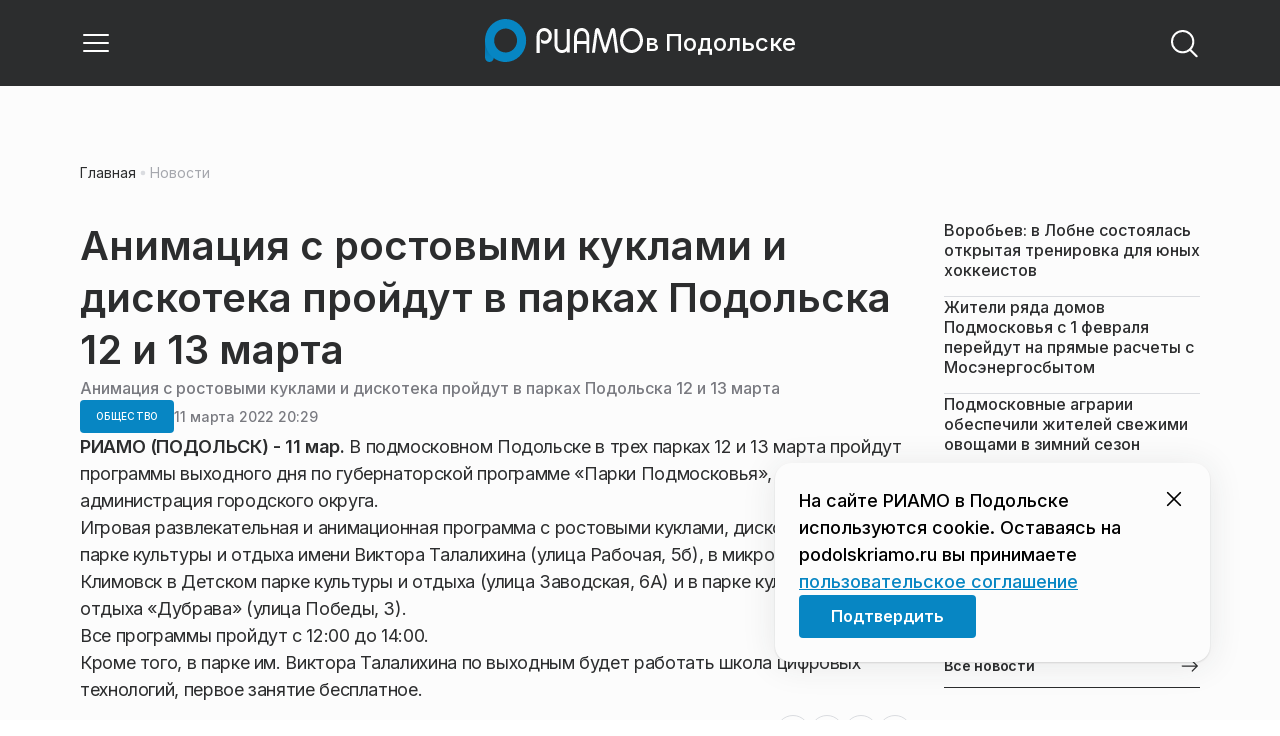

--- FILE ---
content_type: text/x-component
request_url: https://podolskriamo.ru/tag/vyhodnye/?_rsc=1rqot
body_size: 221
content:
0:["nf7IROL6W40yreDt8f3-C",[["children",["domain","podolskriamo.ru","d"],"children","(root)","children","(withBreadcrumbs)","children","(withLastNews)","children","tag",["tag",{"children":[["slug","vyhodnye","d"],{"children":["__PAGE__",{}]}]}],null,null]]]


--- FILE ---
content_type: text/x-component
request_url: https://podolskriamo.ru/?_rsc=1rqot
body_size: 21418
content:
4:I[48818,[],""]
6:I[60417,[],""]
5:["domain","podolskriamo.ru","d"]
0:["nf7IROL6W40yreDt8f3-C",[[["",{"children":[["domain","podolskriamo.ru","d"],{"children":["(root)",{"children":["__PAGE__",{}],"pinned":["__DEFAULT__",{}],"currency":["__DEFAULT__",{}]}]}]},"$undefined","$undefined",true],["",{"children":[["domain","podolskriamo.ru","d"],{"children":["(root)",{"children":["__PAGE__",{},[["$L1","$L2",[["$","link","0",{"rel":"stylesheet","href":"https://static.riamo.ru/_next/static/css/ba9819ef1782e40c.css","precedence":"next","crossOrigin":"$undefined"}],["$","link","1",{"rel":"stylesheet","href":"https://static.riamo.ru/_next/static/css/74facd11a91e9d14.css","precedence":"next","crossOrigin":"$undefined"}],["$","link","2",{"rel":"stylesheet","href":"https://static.riamo.ru/_next/static/css/80278cef024cdf0f.css","precedence":"next","crossOrigin":"$undefined"}],["$","link","3",{"rel":"stylesheet","href":"https://static.riamo.ru/_next/static/css/b84622d5a92a746d.css","precedence":"next","crossOrigin":"$undefined"}],["$","link","4",{"rel":"stylesheet","href":"https://static.riamo.ru/_next/static/css/1988c1a80a788db8.css","precedence":"next","crossOrigin":"$undefined"}],["$","link","5",{"rel":"stylesheet","href":"https://static.riamo.ru/_next/static/css/9a0054657e19407f.css","precedence":"next","crossOrigin":"$undefined"}],["$","link","6",{"rel":"stylesheet","href":"https://static.riamo.ru/_next/static/css/09d64aaabd3fd446.css","precedence":"next","crossOrigin":"$undefined"}],["$","link","7",{"rel":"stylesheet","href":"https://static.riamo.ru/_next/static/css/06063d8019eabbeb.css","precedence":"next","crossOrigin":"$undefined"}],["$","link","8",{"rel":"stylesheet","href":"https://static.riamo.ru/_next/static/css/f6c7273968cd84ef.css","precedence":"next","crossOrigin":"$undefined"}],["$","link","9",{"rel":"stylesheet","href":"https://static.riamo.ru/_next/static/css/f229f447c38b67e6.css","precedence":"next","crossOrigin":"$undefined"}],["$","link","10",{"rel":"stylesheet","href":"https://static.riamo.ru/_next/static/css/b2a5a6ae878adce7.css","precedence":"next","crossOrigin":"$undefined"}],["$","link","11",{"rel":"stylesheet","href":"https://static.riamo.ru/_next/static/css/70923703ea39284f.css","precedence":"next","crossOrigin":"$undefined"}]]],null],null],"pinned":["__DEFAULT__",{},[["$undefined",null,null],null],null],"currency":["__DEFAULT__",{},[["$undefined",null,[["$","link","0",{"rel":"stylesheet","href":"https://static.riamo.ru/_next/static/css/c8f8780f65fbf8ac.css","precedence":"next","crossOrigin":"$undefined"}]]],null],null]},[[[["$","link","0",{"rel":"stylesheet","href":"https://static.riamo.ru/_next/static/css/b9deb6013e8ef6a8.css","precedence":"next","crossOrigin":"$undefined"}],["$","link","1",{"rel":"stylesheet","href":"https://static.riamo.ru/_next/static/css/c92bdbeb4018c0c9.css","precedence":"next","crossOrigin":"$undefined"}],["$","link","2",{"rel":"stylesheet","href":"https://static.riamo.ru/_next/static/css/8344d6f978701cf4.css","precedence":"next","crossOrigin":"$undefined"}],["$","link","3",{"rel":"stylesheet","href":"https://static.riamo.ru/_next/static/css/bdb44b41c8e9d99d.css","precedence":"next","crossOrigin":"$undefined"}],["$","link","4",{"rel":"stylesheet","href":"https://static.riamo.ru/_next/static/css/f0704ed91d54424e.css","precedence":"next","crossOrigin":"$undefined"}],["$","link","5",{"rel":"stylesheet","href":"https://static.riamo.ru/_next/static/css/aa7aecdbe932f12c.css","precedence":"next","crossOrigin":"$undefined"}],["$","link","6",{"rel":"stylesheet","href":"https://static.riamo.ru/_next/static/css/a9d1020506ae1f40.css","precedence":"next","crossOrigin":"$undefined"}],["$","link","7",{"rel":"stylesheet","href":"https://static.riamo.ru/_next/static/css/fa30d6ec5172a74d.css","precedence":"next","crossOrigin":"$undefined"}],["$","link","8",{"rel":"stylesheet","href":"https://static.riamo.ru/_next/static/css/1db9d498fb98fcc9.css","precedence":"next","crossOrigin":"$undefined"}]],"$L3"],null],null]},[null,["$","$L4",null,{"parallelRouterKey":"children","segmentPath":["children","$5","children"],"error":"$undefined","errorStyles":"$undefined","errorScripts":"$undefined","template":["$","$L6",null,{}],"templateStyles":"$undefined","templateScripts":"$undefined","notFound":"$undefined","notFoundStyles":"$undefined"}]],null]},[[[["$","link","0",{"rel":"stylesheet","href":"https://static.riamo.ru/_next/static/css/d0d5d7830224a9d0.css","precedence":"next","crossOrigin":"$undefined"}]],"$L7"],null],null],["$L8",null]]]]
9:I[32771,["7454","static/chunks/7454-65693b92c3fdeebc.js","5820","static/chunks/5820-d6dba6a2e7e25462.js","3185","static/chunks/app/layout-33d7a73e617ac4f1.js"],"LazyFM"]
a:I[6190,["7454","static/chunks/7454-65693b92c3fdeebc.js","5820","static/chunks/5820-d6dba6a2e7e25462.js","3185","static/chunks/app/layout-33d7a73e617ac4f1.js"],"ScrollDirectionContextProvider"]
b:I[92510,["6238","static/chunks/6238-a1dbfd917e40e6e4.js","317","static/chunks/317-232a4d56b008319e.js","7769","static/chunks/7769-1aa7771a703933a9.js","1379","static/chunks/1379-eded3a23b8663201.js","7601","static/chunks/app/error-a536d526bb3b8c4e.js"],"default"]
7:["$","$L9",null,{"children":["$","html",null,{"lang":"ru","className":"__variable_6a5886","children":["$","$La",null,{"children":["$","body",null,{"children":["$","$L4",null,{"parallelRouterKey":"children","segmentPath":["children"],"error":"$b","errorStyles":[["$","link","0",{"rel":"stylesheet","href":"https://static.riamo.ru/_next/static/css/bdb44b41c8e9d99d.css","precedence":"next","crossOrigin":"$undefined"}],["$","link","1",{"rel":"stylesheet","href":"https://static.riamo.ru/_next/static/css/f0704ed91d54424e.css","precedence":"next","crossOrigin":"$undefined"}],["$","link","2",{"rel":"stylesheet","href":"https://static.riamo.ru/_next/static/css/a77ca4da5e625f4a.css","precedence":"next","crossOrigin":"$undefined"}],["$","link","3",{"rel":"stylesheet","href":"https://static.riamo.ru/_next/static/css/fa30d6ec5172a74d.css","precedence":"next","crossOrigin":"$undefined"}],["$","link","4",{"rel":"stylesheet","href":"https://static.riamo.ru/_next/static/css/063905fde56c3a0e.css","precedence":"next","crossOrigin":"$undefined"}],["$","link","5",{"rel":"stylesheet","href":"https://static.riamo.ru/_next/static/css/221aa61d01d84ddf.css","precedence":"next","crossOrigin":"$undefined"}]],"errorScripts":[],"template":["$","$L6",null,{}],"templateStyles":"$undefined","templateScripts":"$undefined","notFound":"$Lc","notFoundStyles":[["$","link","0",{"rel":"stylesheet","href":"https://static.riamo.ru/_next/static/css/221aa61d01d84ddf.css","precedence":"next","crossOrigin":"$undefined"}],["$","link","1",{"rel":"stylesheet","href":"https://static.riamo.ru/_next/static/css/bdb44b41c8e9d99d.css","precedence":"next","crossOrigin":"$undefined"}],["$","link","2",{"rel":"stylesheet","href":"https://static.riamo.ru/_next/static/css/f0704ed91d54424e.css","precedence":"next","crossOrigin":"$undefined"}],["$","link","3",{"rel":"stylesheet","href":"https://static.riamo.ru/_next/static/css/a77ca4da5e625f4a.css","precedence":"next","crossOrigin":"$undefined"}],["$","link","4",{"rel":"stylesheet","href":"https://static.riamo.ru/_next/static/css/fa30d6ec5172a74d.css","precedence":"next","crossOrigin":"$undefined"}],["$","link","5",{"rel":"stylesheet","href":"https://static.riamo.ru/_next/static/css/063905fde56c3a0e.css","precedence":"next","crossOrigin":"$undefined"}]]}]}]}]}]}]
8:[["$","meta","0",{"name":"viewport","content":"width=device-width, initial-scale=1, user-scalable=no"}],["$","meta","1",{"charSet":"utf-8"}],["$","title","2",{"children":"ÐÐ¾Ð²Ð¾ÑÑ‚Ð¸ ÐŸÐ¾Ð´Ð¼Ð¾ÑÐºÐ¾Ð²ÑŒÑ, ÑÐ¾Ð±Ñ‹Ñ‚Ð¸Ñ ÐœÐ¾ÑÐºÐ¾Ð²ÑÐºÐ¾Ð¹ Ð¾Ð±Ð»Ð°ÑÑ‚Ð¸ | Ð Ð˜ÐÐœÐž Ð² ÐŸÐ¾Ð´Ð¾Ð»ÑŒÑÐºÐµ"}],["$","meta","3",{"name":"description","content":"Ð˜Ð½Ñ„Ð¾Ñ€Ð¼Ð°Ñ†Ð¸Ð¾Ð½Ð½Ñ‹Ð¹ Ð¿Ð¾Ñ€Ñ‚Ð°Ð» Ð Ð˜ÐÐœÐž Ð² ÐŸÐ¾Ð´Ð¾Ð»ÑŒÑÐºÐµ Ð¡Ð²ÐµÐ¶Ð¸Ðµ Ð¸ Ð°ÐºÑ‚ÑƒÐ°Ð»ÑŒÐ½Ñ‹Ðµ Ð½Ð¾Ð²Ð¾ÑÑ‚Ð¸ Ñ€Ð°Ð·Ð½Ñ‹Ñ… ÑÑ„ÐµÑ€ ÐŸÐ¾Ð´Ð¼Ð¾ÑÐºÐ¾Ð²ÑŒÑ: Ð¿Ð¾Ð»Ð¸Ñ‚Ð¸ÐºÐ°, ÑÐºÐ¾Ð½Ð¾Ð¼Ð¸ÐºÐ°, Ð±Ð¸Ð·Ð½ÐµÑ, Ð–ÐšÐ¥, ÑÐ¿Ð¾Ñ€Ñ‚, ÐºÑƒÐ»ÑŒÑ‚ÑƒÑ€Ð° Ð¸ Ð´Ñ€ÑƒÐ³Ð¸Ðµ."}],["$","link","4",{"rel":"canonical","href":"https://podolskriamo.ru/"}],["$","link","5",{"rel":"icon","href":"/favicon.ico","type":"image/x-icon","sizes":"16x16"}],["$","meta","6",{"name":"next-size-adjust"}]]
1:null
d:I[11954,["6238","static/chunks/6238-a1dbfd917e40e6e4.js","317","static/chunks/317-232a4d56b008319e.js","7769","static/chunks/7769-1aa7771a703933a9.js","1379","static/chunks/1379-eded3a23b8663201.js","492","static/chunks/app/%5Bdomain%5D/(root)/not-found-586b23c28af73a61.js"],"NotFoundView"]
c:["$","div",null,{"className":"wably71 wably70","children":[["$","div",null,{}],["$","$Ld",null,{"codeError":"404"}],["$","div",null,{}]]}]
e:I[55926,["6238","static/chunks/6238-a1dbfd917e40e6e4.js","317","static/chunks/317-232a4d56b008319e.js","9708","static/chunks/9708-8432d91a9a5482f9.js","6918","static/chunks/6918-d550061bd6e4fb2f.js","7769","static/chunks/7769-1aa7771a703933a9.js","9080","static/chunks/app/%5Bdomain%5D/(root)/layout-0b14dc33fbd54479.js"],"ConfigStoreProvider"]
f:I[76510,["6238","static/chunks/6238-a1dbfd917e40e6e4.js","317","static/chunks/317-232a4d56b008319e.js","9708","static/chunks/9708-8432d91a9a5482f9.js","6918","static/chunks/6918-d550061bd6e4fb2f.js","7769","static/chunks/7769-1aa7771a703933a9.js","9080","static/chunks/app/%5Bdomain%5D/(root)/layout-0b14dc33fbd54479.js"],"HeadScripts"]
10:I[1868,["6238","static/chunks/6238-a1dbfd917e40e6e4.js","317","static/chunks/317-232a4d56b008319e.js","9708","static/chunks/9708-8432d91a9a5482f9.js","6918","static/chunks/6918-d550061bd6e4fb2f.js","7769","static/chunks/7769-1aa7771a703933a9.js","9080","static/chunks/app/%5Bdomain%5D/(root)/layout-0b14dc33fbd54479.js"],"AdsVideo"]
11:I[77812,["6238","static/chunks/6238-a1dbfd917e40e6e4.js","317","static/chunks/317-232a4d56b008319e.js","9708","static/chunks/9708-8432d91a9a5482f9.js","6918","static/chunks/6918-d550061bd6e4fb2f.js","7769","static/chunks/7769-1aa7771a703933a9.js","9080","static/chunks/app/%5Bdomain%5D/(root)/layout-0b14dc33fbd54479.js"],"YMHit"]
12:I[96217,["6238","static/chunks/6238-a1dbfd917e40e6e4.js","317","static/chunks/317-232a4d56b008319e.js","9708","static/chunks/9708-8432d91a9a5482f9.js","6918","static/chunks/6918-d550061bd6e4fb2f.js","7769","static/chunks/7769-1aa7771a703933a9.js","9080","static/chunks/app/%5Bdomain%5D/(root)/layout-0b14dc33fbd54479.js"],"ViewPortInitializer"]
13:I[80581,["6238","static/chunks/6238-a1dbfd917e40e6e4.js","317","static/chunks/317-232a4d56b008319e.js","9708","static/chunks/9708-8432d91a9a5482f9.js","6918","static/chunks/6918-d550061bd6e4fb2f.js","7769","static/chunks/7769-1aa7771a703933a9.js","9080","static/chunks/app/%5Bdomain%5D/(root)/layout-0b14dc33fbd54479.js"],"BaseLayout"]
14:I[91758,["6238","static/chunks/6238-a1dbfd917e40e6e4.js","317","static/chunks/317-232a4d56b008319e.js","7769","static/chunks/7769-1aa7771a703933a9.js","1379","static/chunks/1379-eded3a23b8663201.js","2149","static/chunks/app/%5Bdomain%5D/(root)/error-bd327e31add5e4e5.js"],"default"]
24:"$Sreact.suspense"
25:I[88959,["6238","static/chunks/6238-a1dbfd917e40e6e4.js","4732","static/chunks/4732-831c5006200e18b5.js","317","static/chunks/317-232a4d56b008319e.js","9377","static/chunks/9377-93bce75f35396c82.js","4186","static/chunks/4186-ba92eb9eb736f672.js","1753","static/chunks/1753-98c7371a7484bcfa.js","6645","static/chunks/6645-2f43f42bc9941eb7.js","407","static/chunks/407-c469637ca69ee7cb.js","7769","static/chunks/7769-1aa7771a703933a9.js","2914","static/chunks/2914-00eb4cf69d861ea9.js","9719","static/chunks/9719-7b7b55921c966f80.js","3372","static/chunks/app/%5Bdomain%5D/(root)/page-8f22a347abb6aa5d.js"],"BailoutToCSR"]
26:I[43093,["6238","static/chunks/6238-a1dbfd917e40e6e4.js","317","static/chunks/317-232a4d56b008319e.js","9708","static/chunks/9708-8432d91a9a5482f9.js","6918","static/chunks/6918-d550061bd6e4fb2f.js","7769","static/chunks/7769-1aa7771a703933a9.js","9080","static/chunks/app/%5Bdomain%5D/(root)/layout-0b14dc33fbd54479.js"],"default"]
17:{"rel":"stylesheet","href":"https://static.riamo.ru/_next/static/css/a77ca4da5e625f4a.css","precedence":"next","crossOrigin":"$undefined"}
16:["$","link","0","$17"]
19:{"rel":"stylesheet","href":"https://static.riamo.ru/_next/static/css/063905fde56c3a0e.css","precedence":"next","crossOrigin":"$undefined"}
18:["$","link","1","$19"]
1b:{"rel":"stylesheet","href":"https://static.riamo.ru/_next/static/css/221aa61d01d84ddf.css","precedence":"next","crossOrigin":"$undefined"}
1a:["$","link","2","$1b"]
15:["$16","$18","$1a"]
1c:[]
1f:{"rel":"stylesheet","href":"https://static.riamo.ru/_next/static/css/221aa61d01d84ddf.css","precedence":"next","crossOrigin":"$undefined"}
1e:["$","link","0","$1f"]
21:{"rel":"stylesheet","href":"https://static.riamo.ru/_next/static/css/a77ca4da5e625f4a.css","precedence":"next","crossOrigin":"$undefined"}
20:["$","link","1","$21"]
23:{"rel":"stylesheet","href":"https://static.riamo.ru/_next/static/css/063905fde56c3a0e.css","precedence":"next","crossOrigin":"$undefined"}
22:["$","link","2","$23"]
1d:["$1e","$20","$22"]
3:["$","$Le",null,{"data":{"menu":[{"title":"Ð Ð˜ÐÐœÐž","link":"https://riamo.ru","children":[]},{"title":"Ð¨Ð¿Ð°Ñ€Ð³Ð°Ð»ÐºÐ¸","link":null,"children":[]},{"title":"Ð˜Ð½Ñ„Ð¾Ð³Ñ€Ð°Ñ„Ð¸ÐºÐ°","link":null,"children":[]},{"title":"ÐÐºÑ†ÐµÐ½Ñ‚Ñ‹","link":null,"children":[]},{"title":"Ð˜ÑÑ‚Ð¾Ñ€Ð¸Ð¸","link":null,"children":[]},{"title":"Ð›ÑŽÐ´Ð¸","link":null,"children":[]},{"title":"ÐÐ¾Ð²Ð¾ÑÑ‚Ð¸","link":"https://podolskriamo.ru/news/","children":[]},{"title":"Ð¡Ñ‚Ð°Ñ‚ÑŒÐ¸","link":"https://podolskriamo.ru/articles/","children":[]}],"panel":[],"footer":{"text":"","socials":[]},"cookie_agreement":{"text":"ÐÐ° ÑÐ°Ð¹Ñ‚Ðµ Ð Ð˜ÐÐœÐž Ð² ÐŸÐ¾Ð´Ð¾Ð»ÑŒÑÐºÐµ Ð¸ÑÐ¿Ð¾Ð»ÑŒÐ·ÑƒÑŽÑ‚ÑÑ cookie. ÐžÑÑ‚Ð°Ð²Ð°ÑÑÑŒ Ð½Ð° podolskriamo.ru Ð²Ñ‹ Ð¿Ñ€Ð¸Ð½Ð¸Ð¼Ð°ÐµÑ‚Ðµ <a href=\"/politics/\">Ð¿Ð¾Ð»ÑŒÐ·Ð¾Ð²Ð°Ñ‚ÐµÐ»ÑŒÑÐºÐ¾Ðµ ÑÐ¾Ð³Ð»Ð°ÑˆÐµÐ½Ð¸Ðµ</a></p>"},"categories":[{"slug":"stati","title":"Ð¡Ñ‚Ð°Ñ‚ÑŒÐ¸","icon":null},{"slug":"lyudi","title":"Ð›ÑŽÐ´Ð¸","icon":null},{"slug":"media","title":"ÐœÐµÐ´Ð¸Ð°","icon":null},{"slug":"obschestvo","title":"ÐžÐ±Ñ‰ÐµÑÑ‚Ð²Ð¾","icon":null},{"slug":"politika","title":"ÐŸÐ¾Ð»Ð¸Ñ‚Ð¸ÐºÐ°","icon":null},{"slug":"proisshestviya","title":"ÐŸÑ€Ð¾Ð¸ÑÑˆÐµÑÑ‚Ð²Ð¸Ñ","icon":null},{"slug":"ekonomika","title":"Ð­ÐºÐ¾Ð½Ð¾Ð¼Ð¸ÐºÐ°","icon":null},{"slug":"transport","title":"Ð¢Ñ€Ð°Ð½ÑÐ¿Ð¾Ñ€Ñ‚","icon":null},{"slug":"sport","title":"Ð¡Ð¿Ð¾Ñ€Ñ‚","icon":null},{"slug":"kultura","title":"ÐšÑƒÐ»ÑŒÑ‚ÑƒÑ€Ð°","icon":null},{"slug":"iz-zhizni","title":"Ð˜Ð· Ð¶Ð¸Ð·Ð½Ð¸","icon":null},{"slug":"v-regione","title":"Ð’ Ñ€ÐµÐ³Ð¸Ð¾Ð½Ðµ","icon":null},{"slug":"zhkh","title":"Ð–ÐšÐ¥","icon":null},{"slug":"turizm","title":"Ð¢ÑƒÑ€Ð¸Ð·Ð¼","icon":null},{"slug":"v-strane","title":"Ð’ ÑÑ‚Ñ€Ð°Ð½Ðµ","icon":null},{"slug":"mosoblduma","title":"ÐœÐ¾ÑÐ¾Ð±Ð»Ð´ÑƒÐ¼Ð°","icon":null},{"slug":"vlast","title":"Ð’Ð»Ð°ÑÑ‚ÑŒ","icon":null},{"slug":"nedvizhimost","title":"ÐÐµÐ´Ð²Ð¸Ð¶Ð¸Ð¼Ð¾ÑÑ‚ÑŒ","icon":null},{"slug":"spetsproekty","title":"Ð¡Ð¿ÐµÑ†Ð¿Ñ€Ð¾ÐµÐºÑ‚Ñ‹","icon":null},{"slug":"zdravoohranenie","title":"Ð—Ð´Ñ€Ð°Ð²Ð¾Ð¾Ñ…Ñ€Ð°Ð½ÐµÐ½Ð¸Ðµ","icon":null},{"slug":"natsproekty-v-podmoskove","title":"ÐÐ°Ñ†Ð¿Ñ€Ð¾ÐµÐºÑ‚Ñ‹ Ð² ÐŸÐ¾Ð´Ð¼Ð¾ÑÐºÐ¾Ð²ÑŒÐµ","icon":null},{"slug":"istorii","title":"Ð˜ÑÑ‚Ð¾Ñ€Ð¸Ð¸","icon":null},{"slug":"shpargalki","title":"Ð¨Ð¿Ð°Ñ€Ð³Ð°Ð»ÐºÐ¸","icon":null},{"slug":"aktsenty","title":"ÐÐºÑ†ÐµÐ½Ñ‚Ñ‹","icon":null},{"slug":"video","title":"Ð’Ð¸Ð´ÐµÐ¾","icon":null},{"slug":"spetsoperatsija","title":"Ð¡Ð¿ÐµÑ†Ð¾Ð¿ÐµÑ€Ð°Ñ†Ð¸Ñ","icon":null}],"latest_news":[{"id":1824539,"slug":"vorobev-v-lobne-sostojalas-otkrytaja-trenirovka-dlja-junyh-hokkeistov","title":"Ð’Ð¾Ñ€Ð¾Ð±ÑŒÐµÐ²: Ð²Â Ð›Ð¾Ð±Ð½Ðµ ÑÐ¾ÑÑ‚Ð¾ÑÐ»Ð°ÑÑŒ Ð¾Ñ‚ÐºÑ€Ñ‹Ñ‚Ð°Ñ Ñ‚Ñ€ÐµÐ½Ð¸Ñ€Ð¾Ð²ÐºÐ° Ð´Ð»Ñ ÑŽÐ½Ñ‹Ñ… Ñ…Ð¾ÐºÐºÐµÐ¸ÑÑ‚Ð¾Ð²","lead":"22Â ÑÐ½Ð²Ð°Ñ€Ñ Ð²Â Ð¦ÐµÐ½Ñ‚Ñ€Ð°Ð»ÑŒÐ½Ð¾Ð¼ Ð¿Ð°Ñ€ÐºÐµ Ð›Ð¾Ð±Ð½Ð¸ ÑÐ¾ÑÑ‚Ð¾ÑÐ»Ð°ÑÑŒ Ð¾Ñ‚ÐºÑ€Ñ‹Ñ‚Ð°Ñ Ñ‚Ñ€ÐµÐ½Ð¸Ñ€Ð¾Ð²ÐºÐ° Ð´Ð»Ñ Ð´ÐµÑ‚ÐµÐ¹ Ð¿Ð¾Â Ð¿Ñ€Ð¾ÐµÐºÑ‚Ñƒ Â«ÐšÑ€Ð°ÑÐ½Ð°Ñ ÐœÐ°ÑˆÐ¸Ð½Ð° Ð”Ð’ÐžÐ Â â€”Â ÑÐ²ÑÐ·ÑŒ Ð¿Ð¾ÐºÐ¾Ð»ÐµÐ½Ð¸Ð¹Â» Ð¿Ð¾Ð´ Ñ€ÑƒÐºÐ¾Ð²Ð¾Ð´ÑÑ‚Ð²Ð¾Ð¼ Ð Ð¾Ð¼Ð°Ð½Ð° Ð Ð¾Ñ‚ÐµÐ½Ð±ÐµÑ€Ð³Ð°Â â€” Ð³Ð»Ð°Ð²Ð½Ð¾Ð³Ð¾ Ñ‚Ñ€ÐµÐ½ÐµÑ€Ð° ÑÐ±Ð¾Ñ€Ð½Ð¾Ð¹ Â«Ð Ð¾ÑÑÐ¸ÑÂ 25Â». Ð”ÐµÑ‚Ð¸ Ð¾ÑÐ²Ð°Ð¸Ð²Ð°Ð»Ð¸ Ð°Ð·Ñ‹ ÐºÐ°Ñ‚Ð°Ð½Ð¸Ñ Ð½Ð°Â ÐºÐ¾Ð½ÑŒÐºÐ°Ñ…, ÑƒÑ‡Ð¸Ð»Ð¸ÑÑŒ Ð¾Ð±Ñ€Ð°Ñ‰Ð°Ñ‚ÑŒÑÑ ÑÂ ÐºÐ»ÑŽÑˆÐºÐ¾Ð¹, Ð²Ñ‹Ð¿Ð¾Ð»Ð½ÑÑ‚ÑŒ Ð±Ñ€Ð¾ÑÐºÐ¸ ÑˆÐ°Ð¹Ð±Ñ‹ Ð¸Â Ð²Ð·Ð°Ð¸Ð¼Ð¾Ð´ÐµÐ¹ÑÑ‚Ð²Ð¾Ð²Ð°Ñ‚ÑŒ Ð²Â ÐºÐ¾Ð¼Ð°Ð½Ð´Ð½Ð¾Ð¹ Ð¸Ð³Ñ€Ðµ, Ð¾Ð±Â ÑÑ‚Ð¾Ð¼ Ð²Â ÑÐ²Ð¾ÐµÐ¼ Telegram-ÐºÐ°Ð½Ð°Ð»Ðµ ÑÐ¾Ð¾Ð±Ñ‰Ð¸Ð» Ð³ÑƒÐ±ÐµÑ€Ð½Ð°Ñ‚Ð¾Ñ€ ÐŸÐ¾Ð´Ð¼Ð¾ÑÐºÐ¾Ð²ÑŒÑ ÐÐ½Ð´Ñ€ÐµÐ¹ Ð’Ð¾Ñ€Ð¾Ð±ÑŒÐµÐ².","pub_date":"2026-01-22T19:26","url":"/news/sport/vorobev-v-lobne-sostojalas-otkrytaja-trenirovka-dlja-junyh-hokkeistov/","article_type":"article","is_important":true,"is_exclusive":false,"category":{"slug":"sport","title":"Ð¡Ð¿Ð¾Ñ€Ñ‚","icon":null}},{"id":1824478,"slug":"zhiteli-rjada-domov-podmoskovja-s-1-fevralja-perejdut-na-prjamye-raschety-s-mosenergosbytom","title":"Ð–Ð¸Ñ‚ÐµÐ»Ð¸ Ñ€ÑÐ´Ð° Ð´Ð¾Ð¼Ð¾Ð² ÐŸÐ¾Ð´Ð¼Ð¾ÑÐºÐ¾Ð²ÑŒÑ Ñ 1 Ñ„ÐµÐ²Ñ€Ð°Ð»Ñ Ð¿ÐµÑ€ÐµÐ¹Ð´ÑƒÑ‚ Ð½Ð° Ð¿Ñ€ÑÐ¼Ñ‹Ðµ Ñ€Ð°ÑÑ‡ÐµÑ‚Ñ‹ Ñ ÐœÐ¾ÑÑÐ½ÐµÑ€Ð³Ð¾ÑÐ±Ñ‹Ñ‚Ð¾Ð¼","lead":"Ð¡ 1 Ñ„ÐµÐ²Ñ€Ð°Ð»Ñ 2026 Ð³Ð¾Ð´Ð° ÑÐ¾Ð±ÑÑ‚Ð²ÐµÐ½Ð½Ð¸ÐºÐ¸ ÐºÐ²Ð°Ñ€Ñ‚Ð¸Ñ€ Ð² Ñ€ÑÐ´Ðµ Ð¼Ð½Ð¾Ð³Ð¾ÐºÐ²Ð°Ñ€Ñ‚Ð¸Ñ€Ð½Ñ‹Ñ… Ð´Ð¾Ð¼Ð¾Ð² ÐŸÐ¾Ð´Ð¼Ð¾ÑÐºÐ¾Ð²ÑŒÑ Ð±ÑƒÐ´ÑƒÑ‚ Ð½Ð°Ð¿Ñ€ÑÐ¼ÑƒÑŽ Ñ€Ð°ÑÑÑ‡Ð¸Ñ‚Ñ‹Ð²Ð°Ñ‚ÑŒÑÑ Ð·Ð° ÑÐ»ÐµÐºÑ‚Ñ€Ð¾ÑÐ½ÐµÑ€Ð³Ð¸ÑŽ Ñ ÐÐž Â«ÐœÐ¾ÑÑÐ½ÐµÑ€Ð³Ð¾ÑÐ±Ñ‹Ñ‚Â». ÐŸÐµÑ€Ð²Ñ‹Ðµ Ð¿Ð»Ð°Ñ‚ÐµÐ¶Ð½Ñ‹Ðµ Ð´Ð¾ÐºÑƒÐ¼ÐµÐ½Ñ‚Ñ‹ Ð·Ð° Ñ„ÐµÐ²Ñ€Ð°Ð»ÑŒ Ð¶Ð¸Ñ‚ÐµÐ»Ð¸ Ð¿Ð¾Ð»ÑƒÑ‡Ð°Ñ‚ Ð² Ð¼Ð°Ñ€Ñ‚Ðµ, ÑÐ¾Ð¾Ð±Ñ‰Ð°ÐµÑ‚ Ð¿Ñ€ÐµÑÑ-ÑÐ»ÑƒÐ¶Ð±Ð° Ð¼Ð¸Ð½Ð¸ÑÑ‚ÐµÑ€ÑÑ‚Ð²Ð° ÑÐ½ÐµÑ€Ð³ÐµÑ‚Ð¸ÐºÐ¸ ÐœÐ¾ÑÐºÐ¾Ð²ÑÐºÐ¾Ð¹ Ð¾Ð±Ð»Ð°ÑÑ‚Ð¸.","pub_date":"2026-01-22T18:01","url":"/news/zhkh/zhiteli-rjada-domov-podmoskovja-s-1-fevralja-perejdut-na-prjamye-raschety-s-mosenergosbytom/","article_type":"article","is_important":false,"is_exclusive":false,"category":{"slug":"zhkh","title":"Ð–ÐšÐ¥","icon":null}},{"id":1824488,"slug":"podmoskovnye-agrarii-obespechili-zhitelej-svezhimi-ovoschami-v-zimnij-sezon","title":"ÐŸÐ¾Ð´Ð¼Ð¾ÑÐºÐ¾Ð²Ð½Ñ‹Ðµ Ð°Ð³Ñ€Ð°Ñ€Ð¸Ð¸ Ð¾Ð±ÐµÑÐ¿ÐµÑ‡Ð¸Ð»Ð¸ Ð¶Ð¸Ñ‚ÐµÐ»ÐµÐ¹ ÑÐ²ÐµÐ¶Ð¸Ð¼Ð¸ Ð¾Ð²Ð¾Ñ‰Ð°Ð¼Ð¸ Ð² Ð·Ð¸Ð¼Ð½Ð¸Ð¹ ÑÐµÐ·Ð¾Ð½","lead":"Ð–Ð¸Ñ‚ÐµÐ»Ð¸ ÐŸÐ¾Ð´Ð¼Ð¾ÑÐºÐ¾Ð²ÑŒÑ Ð¼Ð¾Ð³ÑƒÑ‚ Ð¿Ñ€Ð¸Ð¾Ð±Ñ€ÐµÑÑ‚Ð¸ ÑÐ²ÐµÐ¶Ð¸Ðµ Ð¾Ð²Ð¾Ñ‰Ð¸ Ð¼ÐµÑÑ‚Ð½Ð¾Ð³Ð¾ Ð¿Ñ€Ð¾Ð¸Ð·Ð²Ð¾Ð´ÑÑ‚Ð²Ð° Ð² Ð·Ð¸Ð¼Ð½Ð¸Ð¹ Ð¿ÐµÑ€Ð¸Ð¾Ð´. Ð’ Ñ€ÐµÐ³Ð¸Ð¾Ð½Ðµ ÑÐ¾Ð±Ñ€Ð°Ð»Ð¸ Ð·Ð½Ð°Ñ‡Ð¸Ñ‚ÐµÐ»ÑŒÐ½Ñ‹Ðµ Ð¾Ð±ÑŠÐµÐ¼Ñ‹ ÐºÐ¾Ñ€Ð½ÐµÐ¿Ð»Ð¾Ð´Ð¾Ð² Ð¸ Ñ‡ÐµÑÐ½Ð¾ÐºÐ°, ÑÐ¾Ð¾Ð±Ñ‰Ð°ÐµÑ‚ Ð¿Ñ€ÐµÑÑ-ÑÐ»ÑƒÐ¶Ð±Ð° Ð¼Ð¸Ð½Ð¸ÑÑ‚ÐµÑ€ÑÑ‚Ð²Ð° ÑÐµÐ»ÑŒÑÐºÐ¾Ð³Ð¾ Ñ…Ð¾Ð·ÑÐ¹ÑÑ‚Ð²Ð° Ð¸ Ð¿Ñ€Ð¾Ð´Ð¾Ð²Ð¾Ð»ÑŒÑÑ‚Ð²Ð¸Ñ ÐœÐ¾ÑÐºÐ¾Ð²ÑÐºÐ¾Ð¹ Ð¾Ð±Ð»Ð°ÑÑ‚Ð¸.","pub_date":"2026-01-22T17:59","url":"/news/obschestvo/podmoskovnye-agrarii-obespechili-zhitelej-svezhimi-ovoschami-v-zimnij-sezon/","article_type":"article","is_important":false,"is_exclusive":false,"category":{"slug":"obschestvo","title":"ÐžÐ±Ñ‰ÐµÑÑ‚Ð²Ð¾","icon":null}},{"id":1824428,"slug":"v-desjati-naselennyh-punktah-vostochnogo-podmoskovja-provedut-gaz-v-2026-godu","title":"Ð’ Ð´ÐµÑÑÑ‚Ð¸ Ð½Ð°ÑÐµÐ»ÐµÐ½Ð½Ñ‹Ñ… Ð¿ÑƒÐ½ÐºÑ‚Ð°Ñ… Ð’Ð¾ÑÑ‚Ð¾Ñ‡Ð½Ð¾Ð³Ð¾ ÐŸÐ¾Ð´Ð¼Ð¾ÑÐºÐ¾Ð²ÑŒÑ Ð¿Ñ€Ð¾Ð²ÐµÐ´ÑƒÑ‚ Ð³Ð°Ð· Ð² 2026 Ð³Ð¾Ð´Ñƒ","lead":"Ð’ 2026 Ð³Ð¾Ð´Ñƒ Ð³Ð°Ð·Ð¾Ð²Ñ‹Ðµ ÑÐµÑ‚Ð¸ Ð¿Ð¾ÑÐ²ÑÑ‚ÑÑ Ð² Ð´ÐµÑÑÑ‚Ð¸ Ð½Ð°ÑÐµÐ»ÐµÐ½Ð½Ñ‹Ñ… Ð¿ÑƒÐ½ÐºÑ‚Ð°Ñ… Ð’Ð¾ÑÑ‚Ð¾Ñ‡Ð½Ð¾Ð³Ð¾ ÐŸÐ¾Ð´Ð¼Ð¾ÑÐºÐ¾Ð²ÑŒÑ Ð² Ñ€Ð°Ð¼ÐºÐ°Ñ… Ð³ÑƒÐ±ÐµÑ€Ð½Ð°Ñ‚Ð¾Ñ€ÑÐºÐ¾Ð¹ Ð¿Ñ€Ð¾Ð³Ñ€Ð°Ð¼Ð¼Ñ‹ Ð³Ð°Ð·Ð¸Ñ„Ð¸ÐºÐ°Ñ†Ð¸Ð¸, ÑÐ¾Ð¾Ð±Ñ‰Ð°ÐµÑ‚ Ð¿Ñ€ÐµÑÑ-ÑÐ»ÑƒÐ¶Ð±Ð° ÐœÐ¾ÑÐ¾Ð±Ð»Ð³Ð°Ð·Ð°.","pub_date":"2026-01-22T17:46","url":"/news/zhkh/v-desjati-naselennyh-punktah-vostochnogo-podmoskovja-provedut-gaz-v-2026-godu/","article_type":"article","is_important":false,"is_exclusive":false,"category":{"slug":"zhkh","title":"Ð–ÐšÐ¥","icon":null}},{"id":1824501,"slug":"rosgvardija-podmoskovja-provela-uchenija-po-predotvrascheniju-ugonov-i-napadenij","title":"Ð Ð¾ÑÐ³Ð²Ð°Ñ€Ð´Ð¸Ñ ÐŸÐ¾Ð´Ð¼Ð¾ÑÐºÐ¾Ð²ÑŒÑ Ð¿Ñ€Ð¾Ð²ÐµÐ»Ð° ÑƒÑ‡ÐµÐ½Ð¸Ñ Ð¿Ð¾ Ð¿Ñ€ÐµÐ´Ð¾Ñ‚Ð²Ñ€Ð°Ñ‰ÐµÐ½Ð¸ÑŽ ÑƒÐ³Ð¾Ð½Ð¾Ð² Ð¸ Ð½Ð°Ð¿Ð°Ð´ÐµÐ½Ð¸Ð¹","lead":"Ð¡Ð¾Ñ‚Ñ€ÑƒÐ´Ð½Ð¸ÐºÐ¸ Ð›ÑŽÐ±ÐµÑ€ÐµÑ†ÐºÐ¾Ð³Ð¾ Ð¾Ñ‚Ð´ÐµÐ»Ð° Ð²Ð½ÐµÐ²ÐµÐ´Ð¾Ð¼ÑÑ‚Ð²ÐµÐ½Ð½Ð¾Ð¹ Ð¾Ñ…Ñ€Ð°Ð½Ñ‹ Ð Ð¾ÑÐ³Ð²Ð°Ñ€Ð´Ð¸Ð¸ ÐœÐ¾ÑÐºÐ¾Ð²ÑÐºÐ¾Ð¹ Ð¾Ð±Ð»Ð°ÑÑ‚Ð¸ Ð¿Ñ€Ð¾Ð²ÐµÐ»Ð¸ Ñ‚Ð°ÐºÑ‚Ð¸ÐºÐ¾-ÑÐ¿ÐµÑ†Ð¸Ð°Ð»ÑŒÐ½Ñ‹Ðµ ÑƒÑ‡ÐµÐ½Ð¸Ñ Ð¿Ð¾ Ð·Ð°Ñ‰Ð¸Ñ‚Ðµ Ð°Ð²Ñ‚Ð¾Ñ‚Ñ€Ð°Ð½ÑÐ¿Ð¾Ñ€Ñ‚Ð° Ð¸ Ð³Ñ€Ð°Ð¶Ð´Ð°Ð½ Ð¾Ñ‚ ÑƒÐ³Ð¾Ð½Ð° Ð¸ Ð½Ð°Ð¿Ð°Ð´ÐµÐ½Ð¸Ð¹, ÑÐ¾Ð¾Ð±Ñ‰Ð°ÐµÑ‚ Ð¿Ñ€ÐµÑÑ-ÑÐ»ÑƒÐ¶Ð±Ð° Ð Ð¾ÑÐ³Ð²Ð°Ñ€Ð´Ð¸Ð¸ ÐœÐ¾ÑÐºÐ¾Ð²ÑÐºÐ¾Ð¹ Ð¾Ð±Ð»Ð°ÑÑ‚Ð¸.","pub_date":"2026-01-22T17:46","url":"/news/obschestvo/rosgvardija-podmoskovja-provela-uchenija-po-predotvrascheniju-ugonov-i-napadenij/","article_type":"article","is_important":false,"is_exclusive":false,"category":{"slug":"obschestvo","title":"ÐžÐ±Ñ‰ÐµÑÑ‚Ð²Ð¾","icon":null}},{"id":1824512,"slug":"v-podmoskove-v-marte-2026-goda-protestirujut-elektromusorovoz-kompanii-ekolajf","title":"Ð’ ÐŸÐ¾Ð´Ð¼Ð¾ÑÐºÐ¾Ð²ÑŒÐµ Ð² Ð¼Ð°Ñ€Ñ‚Ðµ 2026 Ð³Ð¾Ð´Ð° Ð¿Ñ€Ð¾Ñ‚ÐµÑÑ‚Ð¸Ñ€ÑƒÑŽÑ‚ ÑÐ»ÐµÐºÑ‚Ñ€Ð¾Ð¼ÑƒÑÐ¾Ñ€Ð¾Ð²Ð¾Ð· ÐºÐ¾Ð¼Ð¿Ð°Ð½Ð¸Ð¸ Â«Ð­ÐºÐ¾Ð›Ð°Ð¹Ñ„Â»","lead":"ÐšÐ¾Ð¼Ð¿Ð°Ð½Ð¸Ñ Â«Ð­ÐºÐ¾Ð›Ð°Ð¹Ñ„Â», Ð·Ð°Ð½Ð¸Ð¼Ð°ÑŽÑ‰Ð°ÑÑÑ Ð²Ñ‹Ð²Ð¾Ð·Ð¾Ð¼ Ñ‚Ð²ÐµÑ€Ð´Ñ‹Ñ… ÐºÐ¾Ð¼Ð¼ÑƒÐ½Ð°Ð»ÑŒÐ½Ñ‹Ñ… Ð¾Ñ‚Ñ…Ð¾Ð´Ð¾Ð² Ð² ÐœÐ¾ÑÐºÐ¾Ð²ÑÐºÐ¾Ð¹ Ð¾Ð±Ð»Ð°ÑÑ‚Ð¸, Ð¿Ñ€Ð¾Ð²ÐµÐ´ÐµÑ‚ Ð¸ÑÐ¿Ñ‹Ñ‚Ð°Ð½Ð¸Ñ ÑÐ»ÐµÐºÑ‚Ñ€Ð¾Ð¼ÑƒÑÐ¾Ñ€Ð¾Ð²Ð¾Ð·Ð° Ð² Ð¼Ð°Ñ€Ñ‚Ðµ 2026 Ð³Ð¾Ð´Ð°, ÑÐ¾Ð¾Ð±Ñ‰Ð°ÐµÑ‚ Ð¿Ñ€ÐµÑÑ-ÑÐ»ÑƒÐ¶Ð±Ð° Ð¼Ð¸Ð½Ð¸ÑÑ‚ÐµÑ€ÑÑ‚Ð²Ð° Ð¿Ð¾ ÑÐ¾Ð´ÐµÑ€Ð¶Ð°Ð½Ð¸ÑŽ Ñ‚ÐµÑ€Ñ€Ð¸Ñ‚Ð¾Ñ€Ð¸Ð¹ Ð¸ Ð³Ð¾ÑÑƒÐ´Ð°Ñ€ÑÑ‚Ð²ÐµÐ½Ð½Ð¾Ð¼Ñƒ Ð¶Ð¸Ð»Ð¸Ñ‰Ð½Ð¾Ð¼Ñƒ Ð½Ð°Ð´Ð·Ð¾Ñ€Ñƒ Ñ€ÐµÐ³Ð¸Ð¾Ð½Ð°.","pub_date":"2026-01-22T17:41","url":"/news/obschestvo/v-podmoskove-v-marte-2026-goda-protestirujut-elektromusorovoz-kompanii-ekolajf/","article_type":"article","is_important":false,"is_exclusive":false,"category":{"slug":"obschestvo","title":"ÐžÐ±Ñ‰ÐµÑÑ‚Ð²Ð¾","icon":null}},{"id":1824332,"slug":"filial-fgbu-tszhku-minoborony-rossii-po-mvo-otremontiruet-bolee-200-obektov-v-2026-godu","title":"Ð¤Ð¸Ð»Ð¸Ð°Ð» Ð¤Ð“Ð‘Ð£ Â«Ð¦Ð–ÐšÐ£Â» ÐœÐ¸Ð½Ð¾Ð±Ð¾Ñ€Ð¾Ð½Ñ‹ Ð Ð¾ÑÑÐ¸Ð¸ Ð¿Ð¾Â ÐœÐ’Ðž Ð¾Ñ‚Ñ€ÐµÐ¼Ð¾Ð½Ñ‚Ð¸Ñ€ÑƒÐµÑ‚ Ð±Ð¾Ð»ÐµÐµ 200 Ð¾Ð±ÑŠÐµÐºÑ‚Ð¾Ð² Ð²Â 2026 Ð³Ð¾Ð´Ñƒ","lead":"Ð–Ð¸Ð»Ð¸Ñ‰Ð½Ð¾-ÐºÐ¾Ð¼Ð¼ÑƒÐ½Ð°Ð»ÑŒÐ½Ñ‹Ðµ ÑÐ»ÑƒÐ¶Ð±Ñ‹ Ñ„Ð¸Ð»Ð¸Ð°Ð»Ð° Ð¤Ð“Ð‘Ð£ Â«Ð¦ÐµÐ½Ñ‚Ñ€Ð°Ð»ÑŒÐ½Ð¾Ðµ Ð¶Ð¸Ð»Ð¸Ñ‰Ð½Ð¾-ÐºÐ¾Ð¼Ð¼ÑƒÐ½Ð°Ð»ÑŒÐ½Ð¾Ðµ ÑƒÐ¿Ñ€Ð°Ð²Ð»ÐµÐ½Ð¸ÐµÂ» ÐœÐ¸Ð½Ð¾Ð±Ð¾Ñ€Ð¾Ð½Ñ‹ Ð Ð¾ÑÑÐ¸Ð¸ Ð¿Ð¾Â ÐœÐ¾ÑÐºÐ¾Ð²ÑÐºÐ¾Ð¼Ñƒ Ð²Ð¾ÐµÐ½Ð½Ð¾Ð¼Ñƒ Ð¾ÐºÑ€ÑƒÐ³Ñƒ Ð¿Ñ€Ð¾Ð´Ð¾Ð»Ð¶Ð°ÑŽÑ‚ Ð²Ñ‹Ð¿Ð¾Ð»Ð½ÑÑ‚ÑŒ Ð¿Ð»Ð°Ð½ Ñ€ÐµÐ¼Ð¾Ð½Ñ‚Ð° Ð¾Ð±ÑŠÐµÐºÑ‚Ð¾Ð², Ð½Ð°Ñ…Ð¾Ð´ÑÑ‰Ð¸Ñ…ÑÑ Ð½Ð°Â Ð¾Ð±ÑÐ»ÑƒÐ¶Ð¸Ð²Ð°Ð½Ð¸Ð¸. Ð’Â Ñ‚ÐµÐºÑƒÑ‰ÐµÐ¼ Ð³Ð¾Ð´Ñƒ Ñ„Ð¸Ð»Ð¸Ð°Ð» ÑÐ²Ð¾Ð¸Ð¼Ð¸ ÑÐ¸Ð»Ð°Ð¼Ð¸ Ð¾Ñ‚Ñ€ÐµÐ¼Ð¾Ð½Ñ‚Ð¸Ñ€ÑƒÐµÑ‚ Ð±Ð¾Ð»ÐµÐµ 200 Ð¾Ð±ÑŠÐµÐºÑ‚Ð¾Ð², ÑÐ¾Ð¾Ð±Ñ‰Ð¸Ð»Ð° Ð¿Ñ€ÐµÑÑ-ÑÐ»ÑƒÐ¶Ð±Ð° Ñ„Ð¸Ð»Ð¸Ð°Ð»Ð°.","pub_date":"2026-01-22T17:17","url":"/news/zhkh/filial-fgbu-tszhku-minoborony-rossii-po-mvo-otremontiruet-bolee-200-obektov-v-2026-godu/","article_type":"article","is_important":false,"is_exclusive":false,"category":{"slug":"zhkh","title":"Ð–ÐšÐ¥","icon":null}},{"id":1824521,"slug":"odevajtes-teplee-30-gradusnye-morozy-udarjat-v-podmoskove","title":"ÐžÐ´ÐµÐ²Ð°Ð¹Ñ‚ÐµÑÑŒ Ñ‚ÐµÐ¿Ð»ÐµÐµ: 30-Ð³Ñ€Ð°Ð´ÑƒÑÐ½Ñ‹Ðµ Ð¼Ð¾Ñ€Ð¾Ð·Ñ‹ ÑƒÐ´Ð°Ñ€ÑÑ‚ Ð²Â ÐŸÐ¾Ð´Ð¼Ð¾ÑÐºÐ¾Ð²ÑŒÐµ","lead":"ÐœÐ¾Ñ€Ð¾Ð·Ð½Ð°Ñ Ð¿Ð¾Ð³Ð¾Ð´Ð° Ð²Â ÐœÐ¾ÑÐºÐ¾Ð²ÑÐºÐ¾Ð¼ Ñ€ÐµÐ³Ð¸Ð¾Ð½Ðµ ÑÐ¾Ñ…Ñ€Ð°Ð½Ð¸Ñ‚ÑÑ ÑÂ ÐºÐ¾Ð½Ñ†Ð° Ñ‚ÐµÐºÑƒÑ‰ÐµÐ¹ Ñ€Ð°Ð±Ð¾Ñ‡ÐµÐ¹ Ð½ÐµÐ´ÐµÐ»Ð¸ Ð´Ð¾Â Ð¿Ð¾Ð½ÐµÐ´ÐµÐ»ÑŒÐ½Ð¸ÐºÐ°. Ð–Ð¸Ñ‚ÐµÐ»ÑÐ¼ ÐŸÐ¾Ð´Ð¼Ð¾ÑÐºÐ¾Ð²ÑŒÑ ÑÐ¾Ð²ÐµÑ‚ÑƒÑŽÑ‚ Ð¾Ð´ÐµÐ²Ð°Ñ‚ÑŒÑÑ Ñ‚ÐµÐ¿Ð»ÐµÐµÂ â€” Ð²Â Ð½Ð¾Ñ‡ÑŒ Ð½Ð°Â 25Â ÑÐ½Ð²Ð°Ñ€Ñ Ð²Â Ð¾Ð±Ð»Ð°ÑÑ‚ÑŒ Ð¿Ñ€Ð¸Ð´ÑƒÑ‚ 30-Ð³Ñ€Ð°Ð´ÑƒÑÐ½Ñ‹Ðµ Ð¼Ð¾Ñ€Ð¾Ð·Ñ‹, ÑÐ¾Ð¾Ð±Ñ‰Ð°ÐµÑ‚ÑÑ Ð½Ð° ÑÐ°Ð¹Ñ‚Ðµ Ð“Ð¸Ð´Ñ€Ð¾Ð¼ÐµÑ‚Ñ†ÐµÐ½Ñ‚Ñ€Ð° Ð Ð¾ÑÑÐ¸Ð¸.","pub_date":"2026-01-22T16:02","url":"/news/obschestvo/odevajtes-teplee-30-gradusnye-morozy-udarjat-v-podmoskove/","article_type":"article","is_important":false,"is_exclusive":false,"category":{"slug":"obschestvo","title":"ÐžÐ±Ñ‰ÐµÑÑ‚Ð²Ð¾","icon":null}},{"id":1824415,"slug":"glava-podolska-otmetil-aktivistov-ko-dnju-rossijskogo-studenta","title":"Ð“Ð»Ð°Ð²Ð° ÐŸÐ¾Ð´Ð¾Ð»ÑŒÑÐºÐ° Ð¾Ñ‚Ð¼ÐµÑ‚Ð¸Ð» Ð°ÐºÑ‚Ð¸Ð²Ð¸ÑÑ‚Ð¾Ð² ÐºÐ¾Â Ð”Ð½ÑŽ Ñ€Ð¾ÑÑÐ¸Ð¹ÑÐºÐ¾Ð³Ð¾ ÑÑ‚ÑƒÐ´ÐµÐ½Ñ‚Ð°","lead":"Ð’Â Ð¿Ñ€ÐµÐ´Ð´Ð²ÐµÑ€Ð¸Ð¸ Ð”Ð½Ñ Ñ€Ð¾ÑÑÐ¸Ð¹ÑÐºÐ¾Ð³Ð¾ ÑÑ‚ÑƒÐ´ÐµÐ½Ñ‡ÐµÑÑ‚Ð²Ð° 22Â ÑÐ½Ð²Ð°Ñ€Ñ Ð³Ð»Ð°Ð²Ð° Ð³Ð¾Ñ€Ð¾Ð´ÑÐºÐ¾Ð³Ð¾ Ð¾ÐºÑ€ÑƒÐ³Ð° ÐŸÐ¾Ð´Ð¾Ð»ÑŒÑÐº Ð“Ñ€Ð¸Ð³Ð¾Ñ€Ð¸Ð¹ ÐÑ€Ñ‚Ð°Ð¼Ð¾Ð½Ð¾Ð² Ð¿Ð¾ÑÐµÑ‚Ð¸Ð» Ð¿Ð¾Ð´Ð¾Ð»ÑŒÑÐºÐ¸Ð¹ Ñ„Ð¸Ð»Ð¸Ð°Ð» Ð¿Ñ€Ð¾Ñ„ÐµÑÑÐ¸Ð¾Ð½Ð°Ð»ÑŒÐ½Ð¾Ð³Ð¾ ÐºÐ¾Ð»Ð»ÐµÐ´Ð¶Ð° Â«ÐœÐ¾ÑÐºÐ¾Ð²Ð¸ÑÂ». ÐžÑ‚Ð¼ÐµÑ‚Ð¸Ð» Ð²ÐºÐ»Ð°Ð´ Ð¸Â Ð°ÐºÑ‚Ð¸Ð²Ð½ÑƒÑŽ Ð¶Ð¸Ð·Ð½ÐµÐ½Ð½ÑƒÑŽ Ð¿Ð¾Ð·Ð¸Ñ†Ð¸ÑŽ ÑÑ‚ÑƒÐ´ÐµÐ½Ñ‚Ð¾Ð² Ð¼ÑƒÐ½Ð¸Ñ†Ð¸Ð¿Ð°Ð»ÑŒÐ½Ñ‹Ð¼Ð¸ Ð½Ð°Ð³Ñ€Ð°Ð´Ð°Ð¼Ð¸. Ð’Ñ€ÑƒÑ‡Ð¸Ð» Ð±Ð»Ð°Ð³Ð¾Ð´Ð°Ñ€Ð½Ð¾ÑÑ‚ÑŒ Ð³Ð»Ð°Ð²Ñ‹ Ð³Ð¾Ñ€Ð¾Ð´ÑÐºÐ¾Ð³Ð¾ Ð¾ÐºÑ€ÑƒÐ³Ð° Ð¸Â ÐºÐ¾Ð»Ð»ÐµÐºÑ‚Ð¸Ð²Ñƒ ÑƒÑ‡ÐµÐ±Ð½Ð¾Ð³Ð¾ Ð·Ð°Ð²ÐµÐ´ÐµÐ½Ð¸Ñ, Ð¿ÐµÑ€ÐµÐ´Ð°ÐµÑ‚ Ð¿Ñ€ÐµÑÑ-ÑÐ»ÑƒÐ¶Ð±Ð° Ð°Ð´Ð¼Ð¸Ð½Ð¸ÑÑ‚Ñ€Ð°Ñ†Ð¸Ð¸ Ð¼ÑƒÐ½Ð¸Ñ†Ð¸Ð¿Ð°Ð»Ð¸Ñ‚ÐµÑ‚Ð°.","pub_date":"2026-01-22T15:40","url":"/news/obschestvo/glava-podolska-otmetil-aktivistov-ko-dnju-rossijskogo-studenta/","article_type":"article","is_important":false,"is_exclusive":false,"category":{"slug":"obschestvo","title":"ÐžÐ±Ñ‰ÐµÑÑ‚Ð²Ð¾","icon":null}},{"id":1824439,"slug":"v-podmoskove-v-2025-godu-attestovali-161-gida-i-gida-perevodchika","title":"Ð’ ÐŸÐ¾Ð´Ð¼Ð¾ÑÐºÐ¾Ð²ÑŒÐµ Ð² 2025 Ð³Ð¾Ð´Ñƒ Ð°Ñ‚Ñ‚ÐµÑÑ‚Ð¾Ð²Ð°Ð»Ð¸ 161 Ð³Ð¸Ð´Ð° Ð¸ Ð³Ð¸Ð´Ð°-Ð¿ÐµÑ€ÐµÐ²Ð¾Ð´Ñ‡Ð¸ÐºÐ°","lead":"Ð’ 2025 Ð³Ð¾Ð´Ñƒ Ð² ÐœÐ¾ÑÐºÐ¾Ð²ÑÐºÐ¾Ð¹ Ð¾Ð±Ð»Ð°ÑÑ‚Ð¸ Ð¿Ñ€Ð¾ÑˆÐ»Ð¸ Ð°Ñ‚Ñ‚ÐµÑÑ‚Ð°Ñ†Ð¸ÑŽ 161 ÑÐºÑÐºÑƒÑ€ÑÐ¾Ð²Ð¾Ð´ Ð¸ Ð³Ð¸Ð´-Ð¿ÐµÑ€ÐµÐ²Ð¾Ð´Ñ‡Ð¸Ðº, Ð¸Ð· Ð½Ð¸Ñ… 157 Ð¿Ð¾Ð»ÑƒÑ‡Ð¸Ð»Ð¸ Ð½Ð°Ð³Ñ€ÑƒÐ´Ð½Ñ‹Ðµ ÐºÐ°Ñ€Ñ‚Ð¾Ñ‡ÐºÐ¸ ÑÐºÑÐºÑƒÑ€ÑÐ¾Ð²Ð¾Ð´Ð°, ÑÐ¾Ð¾Ð±Ñ‰Ð°ÐµÑ‚ Ð¿Ñ€ÐµÑÑ-ÑÐ»ÑƒÐ¶Ð±Ð° Ð¼Ð¸Ð½Ð¸ÑÑ‚ÐµÑ€ÑÑ‚Ð²Ð° ÐºÑƒÐ»ÑŒÑ‚ÑƒÑ€Ñ‹ Ð¸ Ñ‚ÑƒÑ€Ð¸Ð·Ð¼Ð° ÐœÐ¾ÑÐºÐ¾Ð²ÑÐºÐ¾Ð¹ Ð¾Ð±Ð»Ð°ÑÑ‚Ð¸.","pub_date":"2026-01-22T15:39","url":"/news/kultura/v-podmoskove-v-2025-godu-attestovali-161-gida-i-gida-perevodchika/","article_type":"article","is_important":false,"is_exclusive":false,"category":{"slug":"kultura","title":"ÐšÑƒÐ»ÑŒÑ‚ÑƒÑ€Ð°","icon":null}}],"stream":{},"head_scripts":[{"script":"<meta content=\"XjjpnCUDjBgrOhAkVAjhlRP__kMO6zO8z_Fci2UR4SM\" name=\"google-site-verification\"/>"},{"script":"<!-- Yandex.Metrika counter -->\n<script data-id=\"metrika-riamo-podolsk\" data-strategy=\"beforeInteractive\" type=\"text/javascript\">\r\n   (function(m,e,t,r,i,k,a){m[i]=m[i]||function(){(m[i].a=m[i].a||[]).push(arguments)};\r\n   m[i].l=1*new Date();\r\n   for (var j = 0; j < document.scripts.length; j++) {if (document.scripts[j].src === r) { return; }}\r\n   k=e.createElement(t),a=e.getElementsByTagName(t)[0],k.async=1,k.src=r,a.parentNode.insertBefore(k,a)})\r\n   (window, document, \"script\", \"https://mc.yandex.ru/metrika/tag.js\", \"ym\");\r\n\r\n   ym(34196770, \"init\", {\r\n        clickmap:true,\r\n        trackLinks:true,\r\n        accurateTrackBounce:true,\r\n        webvisor:true\r\n   });\r\n</script>\n<noscript><div><img alt=\"\" src=\"https://mc.yandex.ru/watch/34196770\" style=\"position:absolute; left:-9999px;\"/></div></noscript>\n<!-- /Yandex.Metrika counter -->"},{"script":"<meta content=\"6eac43dda14567d2\" name=\"yandex-verification\"/>"},{"script":"<!-- Rating@Mail.ru counter -->\n<script data-id=\"mail-riamo-podolsk\" data-strategy=\"beforeInteractive\" type=\"text/javascript\">\r\nvar _tmr = window._tmr || (window._tmr = []);\r\n_tmr.push({id: \"2745473\", type: \"pageView\", start: (new Date()).getTime()});\r\n(function (d, w, id) {\r\n  if (d.getElementById(id)) return;\r\n  var ts = d.createElement(\"script\"); ts.type = \"text/javascript\"; ts.async = true; ts.id = id;\r\n  ts.src = (d.location.protocol == \"https:\" ? \"https:\" : \"http:\") + \"//top-fwz1.mail.ru/js/code.js\";\r\n  var f = function () {var s = d.getElementsByTagName(\"script\")[0]; s.parentNode.insertBefore(ts, s);};\r\n  if (w.opera == \"[object Opera]\") { d.addEventListener(\"DOMContentLoaded\", f, false); } else { f(); }\r\n})(document, window, \"topmailru-code\");\r\n</script><noscript><div style=\"position:absolute;left:-10000px;\">\n<img alt=\"Ð ÐµÐ¹Ñ‚Ð¸Ð½Ð³@Mail.ru\" height=\"1\" src=\"//top-fwz1.mail.ru/counter?id=2745473;js=na\" style=\"border:0;\" width=\"1\"/>\n</div></noscript>\n<!-- //Rating@Mail.ru counter -->"},{"script":"<!--LiveInternet counter--><script data-id=\"HeadScript_111_1\" data-strategy=\"beforeInteractive\">\nnew Image().src = \"https://counter.yadro.ru/hit?r\"+\nescape(document.referrer)+((typeof(screen)==\"undefined\")?\"\":\n\";s\"+screen.width+\"*\"+screen.height+\"*\"+(screen.colorDepth?\nscreen.colorDepth:screen.pixelDepth))+\";u\"+escape(document.URL)+\n\";h\"+escape(document.title.substring(0,150))+\n\";\"+Math.random();</script><!--/LiveInternet-->\n<script async=\"\" custom-element=\"amp-analytics\" data-id=\"HeadScript_111_2\" data-strategy=\"beforeInteractive\" src=\"https://cdn.ampproject.org/v0/amp-analytics-0.1.js\"></script>\n<amp-analytics id=\"analytics_liveinternet\">\n<script data-id=\"HeadScript_111_3\" data-strategy=\"beforeInteractive\" type=\"application/json\">{\n \"requests\": {\n   \"pageview\": \"https://counter.yadro.ru/hit?u${ampdocUrl};r${documentReferrer};s${screenWidth}*${screenHeight}*32;h${title};${random}\"\n },\n \"triggers\": {\n  \"track pageview\": {\n   \"on\": \"visible\",\n   \"request\": \"pageview\"\n  }\n }\n}</script></amp-analytics>"}],"subscribe":[],"config":{"title":"Ð Ð˜ÐÐœÐž Ð² ÐŸÐ¾Ð´Ð¾Ð»ÑŒÑÐºÐµ","email":null,"seo_title":"Ð Ð˜ÐÐœÐž Ð² ÐŸÐ¾Ð´Ð¾Ð»ÑŒÑÐºÐµ - Ð¿Ð¾ÑÐ»ÐµÐ´Ð½Ð¸Ðµ Ð½Ð¾Ð²Ð¾ÑÑ‚Ð¸","seo_description":"Ð Ð˜ÐÐœÐž Ð² ÐŸÐ¾Ð´Ð¾Ð»ÑŒÑÐºÐµ - Ð¿Ð¾ÑÐ»ÐµÐ´Ð½Ð¸Ðµ Ð½Ð¾Ð²Ð¾ÑÑ‚Ð¸","metrika_depth_count":1,"metrika_depth_chance":1,"main_page_title":null,"main_page_description":""},"mrt_specprojects":[],"mrt_cities":[],"ads":{"desktop":{"footer":[],"sidebar_1":[],"sidebar_2":[],"sidebar_3":[],"sidebar_4":[],"top_banner":[],"head_scripts":[]},"mobile":{"footer":[],"sidebar_1":[],"sidebar_2":[],"sidebar_3":[],"sidebar_4":[],"top_banner":[],"head_scripts":[]},"adaptive":{"footer":[],"sidebar_1":[],"sidebar_2":[],"sidebar_3":[],"sidebar_4":[],"top_banner":[],"head_scripts":[]}},"riamo_sites":[{"title":"Ð Ð˜ÐÐœÐž","slug":"riamo","url":"https://riamo.ru/"},{"title":"Ð Ð˜ÐÐœÐž Ð² Ð‘Ð°Ð»Ð°ÑˆÐ¸Ñ…Ðµ","slug":"riamo-balashiha","url":"https://riamobalashiha.ru/"},{"title":"Ð Ð˜ÐÐœÐž Ð² Ð”Ð¾Ð¼Ð¾Ð´ÐµÐ´Ð¾Ð²Ð¾","slug":"riamo-domodedovo","url":"https://domodedovoriamo.ru/"},{"title":"Ð Ð˜ÐÐœÐž Ð² ÐšÐ¾Ñ€Ð¾Ð»Ñ‘Ð²Ðµ","slug":"riamo-korolev","url":"https://korolevriamo.ru/"},{"title":"Ð Ð˜ÐÐœÐž Ð² ÐšÑ€Ð°ÑÐ½Ð¾Ð³Ð¾Ñ€ÑÐºÐµ","slug":"riamo-krasnogorsk","url":"https://krasnogorskriamo.ru/"},{"title":"Ð Ð˜ÐÐœÐž Ð² Ð›ÑŽÐ±ÐµÑ€Ñ†Ð°Ñ…","slug":"riamo-lubertsy","url":"https://lubertsyriamo.ru/"},{"title":"Ð Ð˜ÐÐœÐž Ð² ÐœÑ‹Ñ‚Ð¸Ñ‰Ð°Ñ…","slug":"riamo-mytischi","url":"https://mytischiriamo.ru/"},{"title":"Ð Ð˜ÐÐœÐž Ð² Ð ÐµÑƒÑ‚Ð¾Ð²Ðµ","slug":"riamo-reutov","url":"https://reutovriamo.ru/"},{"title":"Ð Ð˜ÐÐœÐž Ð² Ð©Ñ‘Ð»ÐºÐ¾Ð²Ð¾","slug":"riamo-schelkovo","url":"https://schelkovoriamo.ru/"},{"title":"Ð Ð˜ÐÐœÐž Ð² Ð¡ÐµÑ€Ð³Ð¸ÐµÐ²Ð¾Ð¼ ÐŸÐ¾ÑÐ°Ð´Ðµ","slug":"riamo-sergposad","url":"https://sergposadriamo.ru/"}],"sites":[{"title":"Ð Ð˜ÐÐœÐž","slug":"riamo","url":"https://riamo.ru/"},{"title":"Ð Ð˜ÐÐœÐž Ð² Ð‘Ð°Ð»Ð°ÑˆÐ¸Ñ…Ðµ","slug":"riamo-balashiha","url":"https://riamobalashiha.ru/"},{"title":"Ð Ð˜ÐÐœÐž Ð² Ð”Ð¾Ð¼Ð¾Ð´ÐµÐ´Ð¾Ð²Ð¾","slug":"riamo-domodedovo","url":"https://domodedovoriamo.ru/"},{"title":"Ð Ð˜ÐÐœÐž Ð² ÐšÐ¾Ñ€Ð¾Ð»Ñ‘Ð²Ðµ","slug":"riamo-korolev","url":"https://korolevriamo.ru/"},{"title":"Ð Ð˜ÐÐœÐž Ð² ÐšÑ€Ð°ÑÐ½Ð¾Ð³Ð¾Ñ€ÑÐºÐµ","slug":"riamo-krasnogorsk","url":"https://krasnogorskriamo.ru/"},{"title":"Ð Ð˜ÐÐœÐž Ð² Ð›ÑŽÐ±ÐµÑ€Ñ†Ð°Ñ…","slug":"riamo-lubertsy","url":"https://lubertsyriamo.ru/"},{"title":"Ð Ð˜ÐÐœÐž Ð² ÐœÑ‹Ñ‚Ð¸Ñ‰Ð°Ñ…","slug":"riamo-mytischi","url":"https://mytischiriamo.ru/"},{"title":"Ð Ð˜ÐÐœÐž Ð² Ð ÐµÑƒÑ‚Ð¾Ð²Ðµ","slug":"riamo-reutov","url":"https://reutovriamo.ru/"},{"title":"Ð Ð˜ÐÐœÐž Ð² Ð©Ñ‘Ð»ÐºÐ¾Ð²Ð¾","slug":"riamo-schelkovo","url":"https://schelkovoriamo.ru/"},{"title":"Ð Ð˜ÐÐœÐž Ð² Ð¡ÐµÑ€Ð³Ð¸ÐµÐ²Ð¾Ð¼ ÐŸÐ¾ÑÐ°Ð´Ðµ","slug":"riamo-sergposad","url":"https://sergposadriamo.ru/"}]},"children":[["$","$Lf",null,{}],["$","$L10",null,{}],["$","$L11",null,{"id":34196770}],["$","$L12",null,{"children":["$","$L13",null,{"subHeader":["$","$L4",null,{"parallelRouterKey":"pinned","segmentPath":["children","$5","children","(root)","pinned"],"error":"$14","errorStyles":[["$","link","0",{"rel":"stylesheet","href":"https://static.riamo.ru/_next/static/css/a77ca4da5e625f4a.css","precedence":"next","crossOrigin":"$undefined"}],["$","link","1",{"rel":"stylesheet","href":"https://static.riamo.ru/_next/static/css/063905fde56c3a0e.css","precedence":"next","crossOrigin":"$undefined"}],["$","link","2",{"rel":"stylesheet","href":"https://static.riamo.ru/_next/static/css/221aa61d01d84ddf.css","precedence":"next","crossOrigin":"$undefined"}]],"errorScripts":[],"template":["$","$L6",null,{}],"templateStyles":"$undefined","templateScripts":"$undefined","notFound":"$undefined","notFoundStyles":[["$","link","0",{"rel":"stylesheet","href":"https://static.riamo.ru/_next/static/css/221aa61d01d84ddf.css","precedence":"next","crossOrigin":"$undefined"}],["$","link","1",{"rel":"stylesheet","href":"https://static.riamo.ru/_next/static/css/a77ca4da5e625f4a.css","precedence":"next","crossOrigin":"$undefined"}],["$","link","2",{"rel":"stylesheet","href":"https://static.riamo.ru/_next/static/css/063905fde56c3a0e.css","precedence":"next","crossOrigin":"$undefined"}]]}],"currency":["$","$L4",null,{"parallelRouterKey":"currency","segmentPath":["children","$5","children","(root)","currency"],"error":"$14","errorStyles":"$15","errorScripts":"$1c","template":["$","$L6",null,{}],"templateStyles":"$undefined","templateScripts":"$undefined","notFound":"$undefined","notFoundStyles":"$1d"}],"children":["$","$L4",null,{"parallelRouterKey":"children","segmentPath":["children","$5","children","(root)","children"],"error":"$14","errorStyles":"$15","errorScripts":"$1c","template":["$","$L6",null,{}],"templateStyles":"$undefined","templateScripts":"$undefined","notFound":["$","div",null,{"className":"wably71 wably70","children":[["$","div",null,{}],["$","$Ld",null,{"codeError":"404"}],["$","div",null,{}]]}],"notFoundStyles":"$1d"}]}]}],["$","$24",null,{"fallback":null,"children":["$","$L25",null,{"reason":"next/dynamic","children":["$","$L26",null,{"siteKey":"riamo-podolsk"}]}]}]]}]
27:I[50648,["6238","static/chunks/6238-a1dbfd917e40e6e4.js","4732","static/chunks/4732-831c5006200e18b5.js","317","static/chunks/317-232a4d56b008319e.js","9377","static/chunks/9377-93bce75f35396c82.js","4186","static/chunks/4186-ba92eb9eb736f672.js","1753","static/chunks/1753-98c7371a7484bcfa.js","6645","static/chunks/6645-2f43f42bc9941eb7.js","407","static/chunks/407-c469637ca69ee7cb.js","7769","static/chunks/7769-1aa7771a703933a9.js","2914","static/chunks/2914-00eb4cf69d861ea9.js","9719","static/chunks/9719-7b7b55921c966f80.js","3372","static/chunks/app/%5Bdomain%5D/(root)/page-8f22a347abb6aa5d.js"],"MainGridStoreProvider"]
28:I[91404,["6238","static/chunks/6238-a1dbfd917e40e6e4.js","4732","static/chunks/4732-831c5006200e18b5.js","317","static/chunks/317-232a4d56b008319e.js","9377","static/chunks/9377-93bce75f35396c82.js","4186","static/chunks/4186-ba92eb9eb736f672.js","1753","static/chunks/1753-98c7371a7484bcfa.js","6645","static/chunks/6645-2f43f42bc9941eb7.js","407","static/chunks/407-c469637ca69ee7cb.js","7769","static/chunks/7769-1aa7771a703933a9.js","2914","static/chunks/2914-00eb4cf69d861ea9.js","9719","static/chunks/9719-7b7b55921c966f80.js","3372","static/chunks/app/%5Bdomain%5D/(root)/page-8f22a347abb6aa5d.js"],"PreloadCss"]
29:I[31762,["6238","static/chunks/6238-a1dbfd917e40e6e4.js","4732","static/chunks/4732-831c5006200e18b5.js","317","static/chunks/317-232a4d56b008319e.js","9377","static/chunks/9377-93bce75f35396c82.js","4186","static/chunks/4186-ba92eb9eb736f672.js","1753","static/chunks/1753-98c7371a7484bcfa.js","6645","static/chunks/6645-2f43f42bc9941eb7.js","407","static/chunks/407-c469637ca69ee7cb.js","7769","static/chunks/7769-1aa7771a703933a9.js","2914","static/chunks/2914-00eb4cf69d861ea9.js","9719","static/chunks/9719-7b7b55921c966f80.js","3372","static/chunks/app/%5Bdomain%5D/(root)/page-8f22a347abb6aa5d.js"],"default"]
2:["$","$L27",null,{"mainGrid":{"items":["10b3e893-5085-4fd2-a8a6-809d066722b4"],"data":{"10b3e893-5085-4fd2-a8a6-809d066722b4":{"type":"FLOW_STACK","id":"10b3e893-5085-4fd2-a8a6-809d066722b4","meta":{"isMain":true},"childrenElement":["75a57980-e5fc-4970-962c-bd1f09fedbf8","91688521-87df-46c8-b7c2-b1a523961791","47fbece7-1d42-4241-87fe-ebf67b075e61","99a3e18a-fc52-4483-90d1-802b4b3e87f1","fc754981-7565-4c54-a6e6-f21c86187f13"],"parentId":null,"isContainer":true},"1b63386c-2a83-4bc2-9927-f51c96abbfaf":{"type":"CONTENT_ARTICLE","id":"1b63386c-2a83-4bc2-9927-f51c96abbfaf","meta":{"cover":{"id":"photocover","label":"Ð¤Ð¾Ñ‚Ð¾Ð¾Ð±Ð»Ð¾Ð¶ÐºÐ°"},"dataId":1824069,"label":"Ð’Â ÐŸÐ¾Ð´Ð¾Ð»ÑŒÑÐºÐµ ÑƒÑÑ‚Ð°Ð½Ð¾Ð²ÑÑ‚ Ð¿Ð¾Ñ‡Ñ‚Ð¸ 200 ÐºÐ°Ð¼ÐµÑ€ Ð²Ð¸Ð´ÐµÐ¾Ð½Ð°Ð±Ð»ÑŽÐ´ÐµÐ½Ð¸Ñ Ð²Â 2026Â Ð³","viewType":null,"withInfo":true,"withLead":true,"pub_date":"2026-01-22T09:33"},"childrenElement":[],"parentId":"75a57980-e5fc-4970-962c-bd1f09fedbf8","article":{"url":"/news/zhkh/v-podolske-ustanovjat-pochti-200-kamer-videonabljudenija-v-2026-g/","lead":"Ð’Â ÐŸÐ¾Ð´Ð¾Ð»ÑŒÑÐºÐµ Ð²Â Ñ‚ÐµÐºÑƒÑ‰ÐµÐ¼ Ð³Ð¾Ð´Ñƒ Ð¿Ð»Ð°Ð½Ð¸Ñ€ÑƒÑŽÑ‚ ÑƒÑÑ‚Ð°Ð½Ð¾Ð²Ð¸Ñ‚ÑŒ 180 ÐºÐ°Ð¼ÐµÑ€ Ð²Ð¸Ð´ÐµÐ¾Ð½Ð°Ð±Ð»ÑŽÐ´ÐµÐ½Ð¸Ñ Ð²Â Ð¿Ð¾Ð´ÑŠÐµÐ·Ð´Ð°Ñ… Ð¸Â Ð½Ð°Â Ð¼ÑƒÑÐ¾Ñ€Ð¾ÑÐ±Ð¾Ñ€Ð¾Ñ‡Ð½Ñ‹Ñ… Ð¿Ð»Ð¾Ñ‰Ð°Ð´ÐºÐ°Ñ…. ÐžÐ±Â ÑÑ‚Ð¾Ð¼ ÑÐ¾Ð¾Ð±Ñ‰Ð¸Ð» Ð½Ð°Â Ð¿Ñ€Ð¾Ñ„Ñ‡Ð°ÑÐµ ÑÂ ÐºÐ¾Ð»Ð»ÐµÐ³Ð°Ð¼Ð¸ 21Â ÑÐ½Ð²Ð°Ñ€Ñ Ð³Ð»Ð°Ð²Ð° Ð³Ð¾Ñ€Ð¾Ð´ÑÐºÐ¾Ð³Ð¾ Ð¾ÐºÑ€ÑƒÐ³Ð° ÐŸÐ¾Ð´Ð¾Ð»ÑŒÑÐº Ð“Ñ€Ð¸Ð³Ð¾Ñ€Ð¸Ð¹ ÐÑ€Ñ‚Ð°Ð¼Ð¾Ð½Ð¾Ð² Ð²Ð¾Â Ð²Ñ€ÐµÐ¼Ñ Ð¾Ð±ÑÑƒÐ¶Ð´ÐµÐ½Ð¸Ñ ÐµÐ´Ð¸Ð½Ð¾Ð³Ð¾ Ð³Ð¾Ñ€Ð¾Ð´ÑÐºÐ¾Ð³Ð¾ Ð¿Ð»Ð°Ð½Ð° Ð¿Ð¾Â Ð¾Ð±ÐµÑÐ¿ÐµÑ‡ÐµÐ½Ð¸ÑŽ Ð±ÐµÐ·Ð¾Ð¿Ð°ÑÐ½Ð¾ÑÑ‚Ð¸ Ð²Â Ñ‚ÐµÐºÑƒÑ‰ÐµÐ¼ Ð³Ð¾Ð´Ñƒ, Ð¿ÐµÑ€ÐµÐ´Ð°ÐµÑ‚ Ð¿Ñ€ÐµÑÑ-ÑÐ»ÑƒÐ¶Ð±Ð° Ð°Ð´Ð¼Ð¸Ð½Ð¸ÑÑ‚Ñ€Ð°Ñ†Ð¸Ð¸ Ð¼ÑƒÐ½Ð¸Ñ†Ð¸Ð¿Ð°Ð»Ð¸Ñ‚ÐµÑ‚Ð°.","cover_crops":{"ratios":{"3x4":{"src":"https://media.riamo.ru/get_resized/C1ep2DGDYQMkgnYUHV4FPNVg4wc=/1920x2560/filters:rs(fill-down):format(webp)/YXJ0aWNsZXMvaW1hZ2UvMjAyNi8xL2FydGljbGVzaW1hZ2UyMDI2MXBob3RvLTIwMjUtMTItMTEtMTAtNTMtMjAtbWJ5dWVocC5qcGc.webp","width":1920,"height":2560,"srcset":[{"src":"https://media.riamo.ru/get_resized/oI_fnsR26MoKWSY5tQPdT9zE054=/375x500/filters:rs(fill-down):format(webp)/YXJ0aWNsZXMvaW1hZ2UvMjAyNi8xL2FydGljbGVzaW1hZ2UyMDI2MXBob3RvLTIwMjUtMTItMTEtMTAtNTMtMjAtbWJ5dWVocC5qcGc.webp","width":375,"height":500},{"src":"https://media.riamo.ru/get_resized/QG4x9atYtYEQr1ifR8CeR_Ajtmc=/658x877/filters:rs(fill-down):format(webp)/YXJ0aWNsZXMvaW1hZ2UvMjAyNi8xL2FydGljbGVzaW1hZ2UyMDI2MXBob3RvLTIwMjUtMTItMTEtMTAtNTMtMjAtbWJ5dWVocC5qcGc.webp","width":658,"height":877},{"src":"https://media.riamo.ru/get_resized/1ZXOGUx4KvzDcIDqPggZGbps94Q=/720x960/filters:rs(fill-down):format(webp)/YXJ0aWNsZXMvaW1hZ2UvMjAyNi8xL2FydGljbGVzaW1hZ2UyMDI2MXBob3RvLTIwMjUtMTItMTEtMTAtNTMtMjAtbWJ5dWVocC5qcGc.webp","width":720,"height":960},{"src":"https://media.riamo.ru/get_resized/O4zngdk_hSShhFGWfmu3V1qA1lY=/1080x1440/filters:rs(fill-down):format(webp)/YXJ0aWNsZXMvaW1hZ2UvMjAyNi8xL2FydGljbGVzaW1hZ2UyMDI2MXBob3RvLTIwMjUtMTItMTEtMTAtNTMtMjAtbWJ5dWVocC5qcGc.webp","width":1080,"height":1440},{"src":"https://media.riamo.ru/get_resized/yyw_O0sX7jZOJeLjl5OesmaEXWc=/1440x1920/filters:rs(fill-down):format(webp)/YXJ0aWNsZXMvaW1hZ2UvMjAyNi8xL2FydGljbGVzaW1hZ2UyMDI2MXBob3RvLTIwMjUtMTItMTEtMTAtNTMtMjAtbWJ5dWVocC5qcGc.webp","width":1440,"height":1920},{"src":"https://media.riamo.ru/get_resized/C1ep2DGDYQMkgnYUHV4FPNVg4wc=/1920x2560/filters:rs(fill-down):format(webp)/YXJ0aWNsZXMvaW1hZ2UvMjAyNi8xL2FydGljbGVzaW1hZ2UyMDI2MXBob3RvLTIwMjUtMTItMTEtMTAtNTMtMjAtbWJ5dWVocC5qcGc.webp","width":1920,"height":2560}],"thumbnail":"https://media.riamo.ru/get_resized/0vB2o6rcoONeU7fxRhlYPdRIGbM=/100x56/filters:rs(fill-down):format(webp)/YXJ0aWNsZXMvaW1hZ2UvMjAyNi8xL2FydGljbGVzaW1hZ2UyMDI2MXBob3RvLTIwMjUtMTItMTEtMTAtNTMtMjAtbWJ5dWVocC5qcGc.webp"}},"id":1389216,"description":"","source_url":null,"source_text":"ÐŸÑ€ÐµÑÑ-ÑÐ»ÑƒÐ¶Ð±Ð° Ð°Ð´Ð¼Ð¸Ð½Ð¸ÑÑ‚Ñ€Ð°Ñ†Ð¸Ð¸ Ð³.Ð¾. ÐŸÐ¾Ð´Ð¾Ð»ÑŒÑÐº"},"updated_at":"2026-01-22T12:24","id":1824069,"tags":[{"slug":"pod-ezdy","title":"ÐŸÐ¾Ð´ÑŠÐµÐ·Ð´Ñ‹","icon":null},{"slug":"podolsk","title":"ÐŸÐ¾Ð´Ð¾Ð»ÑŒÑÐº","icon":null},{"slug":"videonablyudenie","title":"Ð’Ð¸Ð´ÐµÐ¾Ð½Ð°Ð±Ð»ÑŽÐ´ÐµÐ½Ð¸Ðµ","icon":null},{"slug":"druzhiny","title":"Ð”Ñ€ÑƒÐ¶Ð¸Ð½Ñ‹","icon":null},{"slug":"kamery","title":"ÐšÐ°Ð¼ÐµÑ€Ñ‹","icon":null}],"article_type":"article","redirect_url":null,"cover":{"src":"https://media.riamo.ru/get_resized/KDytO18Mb5HwXsKPaRw9PoD42Ec=/1920x1080/filters:rs(fill-down):format(webp)/YXJ0aWNsZXMvaW1hZ2UvMjAyNi8xL2FydGljbGVzaW1hZ2UyMDI2MXBob3RvLTIwMjUtMTItMTEtMTAtNTMtMjAtbWJ5dWVocC5qcGc.webp","width":1920,"height":1080,"id":1389216,"description":"","source_url":null,"source_text":"ÐŸÑ€ÐµÑÑ-ÑÐ»ÑƒÐ¶Ð±Ð° Ð°Ð´Ð¼Ð¸Ð½Ð¸ÑÑ‚Ñ€Ð°Ñ†Ð¸Ð¸ Ð³.Ð¾. ÐŸÐ¾Ð´Ð¾Ð»ÑŒÑÐº","srcset":[{"src":"https://media.riamo.ru/get_resized/j95f0OoWK7-qGUT7Ht6-01IbLIU=/375x210/filters:rs(fill-down):format(webp)/YXJ0aWNsZXMvaW1hZ2UvMjAyNi8xL2FydGljbGVzaW1hZ2UyMDI2MXBob3RvLTIwMjUtMTItMTEtMTAtNTMtMjAtbWJ5dWVocC5qcGc.webp","width":375,"height":210},{"src":"https://media.riamo.ru/get_resized/lpMpaB487ow1E1TWStEr9f1Ik7o=/658x370/filters:rs(fill-down):format(webp)/YXJ0aWNsZXMvaW1hZ2UvMjAyNi8xL2FydGljbGVzaW1hZ2UyMDI2MXBob3RvLTIwMjUtMTItMTEtMTAtNTMtMjAtbWJ5dWVocC5qcGc.webp","width":658,"height":370},{"src":"https://media.riamo.ru/get_resized/Z6BxV5pI7TY6wJaJg5k6xAY3-Ek=/720x405/filters:rs(fill-down):format(webp)/YXJ0aWNsZXMvaW1hZ2UvMjAyNi8xL2FydGljbGVzaW1hZ2UyMDI2MXBob3RvLTIwMjUtMTItMTEtMTAtNTMtMjAtbWJ5dWVocC5qcGc.webp","width":720,"height":405},{"src":"https://media.riamo.ru/get_resized/mIKezd9aqC1gYqGKep9Jd0CLiyI=/1080x607/filters:rs(fill-down):format(webp)/YXJ0aWNsZXMvaW1hZ2UvMjAyNi8xL2FydGljbGVzaW1hZ2UyMDI2MXBob3RvLTIwMjUtMTItMTEtMTAtNTMtMjAtbWJ5dWVocC5qcGc.webp","width":1080,"height":607},{"src":"https://media.riamo.ru/get_resized/ynabE5ktrAs2AOIfhpnasTAmbGA=/1440x810/filters:rs(fill-down):format(webp)/YXJ0aWNsZXMvaW1hZ2UvMjAyNi8xL2FydGljbGVzaW1hZ2UyMDI2MXBob3RvLTIwMjUtMTItMTEtMTAtNTMtMjAtbWJ5dWVocC5qcGc.webp","width":1440,"height":810},{"src":"https://media.riamo.ru/get_resized/KDytO18Mb5HwXsKPaRw9PoD42Ec=/1920x1080/filters:rs(fill-down):format(webp)/YXJ0aWNsZXMvaW1hZ2UvMjAyNi8xL2FydGljbGVzaW1hZ2UyMDI2MXBob3RvLTIwMjUtMTItMTEtMTAtNTMtMjAtbWJ5dWVocC5qcGc.webp","width":1920,"height":1080}]},"authors":[],"category":{"slug":"zhkh","title":"Ð–ÐšÐ¥","icon":null},"main_video":null,"is_exclusive":false,"pub_date":"2026-01-22T09:33","slug":"v-podolske-ustanovjat-pochti-200-kamer-videonabljudenija-v-2026-g","images":[{"src":"https://media.riamo.ru/get_resized/KDytO18Mb5HwXsKPaRw9PoD42Ec=/1920x1080/filters:rs(fill-down):format(webp)/YXJ0aWNsZXMvaW1hZ2UvMjAyNi8xL2FydGljbGVzaW1hZ2UyMDI2MXBob3RvLTIwMjUtMTItMTEtMTAtNTMtMjAtbWJ5dWVocC5qcGc.webp","width":1920,"height":1080,"id":1389216,"description":"","source_url":null,"source_text":"ÐŸÑ€ÐµÑÑ-ÑÐ»ÑƒÐ¶Ð±Ð° Ð°Ð´Ð¼Ð¸Ð½Ð¸ÑÑ‚Ñ€Ð°Ñ†Ð¸Ð¸ Ð³.Ð¾. ÐŸÐ¾Ð´Ð¾Ð»ÑŒÑÐº","srcset":[{"src":"https://media.riamo.ru/get_resized/j95f0OoWK7-qGUT7Ht6-01IbLIU=/375x210/filters:rs(fill-down):format(webp)/YXJ0aWNsZXMvaW1hZ2UvMjAyNi8xL2FydGljbGVzaW1hZ2UyMDI2MXBob3RvLTIwMjUtMTItMTEtMTAtNTMtMjAtbWJ5dWVocC5qcGc.webp","width":375,"height":210},{"src":"https://media.riamo.ru/get_resized/lpMpaB487ow1E1TWStEr9f1Ik7o=/658x370/filters:rs(fill-down):format(webp)/YXJ0aWNsZXMvaW1hZ2UvMjAyNi8xL2FydGljbGVzaW1hZ2UyMDI2MXBob3RvLTIwMjUtMTItMTEtMTAtNTMtMjAtbWJ5dWVocC5qcGc.webp","width":658,"height":370},{"src":"https://media.riamo.ru/get_resized/Z6BxV5pI7TY6wJaJg5k6xAY3-Ek=/720x405/filters:rs(fill-down):format(webp)/YXJ0aWNsZXMvaW1hZ2UvMjAyNi8xL2FydGljbGVzaW1hZ2UyMDI2MXBob3RvLTIwMjUtMTItMTEtMTAtNTMtMjAtbWJ5dWVocC5qcGc.webp","width":720,"height":405},{"src":"https://media.riamo.ru/get_resized/mIKezd9aqC1gYqGKep9Jd0CLiyI=/1080x607/filters:rs(fill-down):format(webp)/YXJ0aWNsZXMvaW1hZ2UvMjAyNi8xL2FydGljbGVzaW1hZ2UyMDI2MXBob3RvLTIwMjUtMTItMTEtMTAtNTMtMjAtbWJ5dWVocC5qcGc.webp","width":1080,"height":607},{"src":"https://media.riamo.ru/get_resized/ynabE5ktrAs2AOIfhpnasTAmbGA=/1440x810/filters:rs(fill-down):format(webp)/YXJ0aWNsZXMvaW1hZ2UvMjAyNi8xL2FydGljbGVzaW1hZ2UyMDI2MXBob3RvLTIwMjUtMTItMTEtMTAtNTMtMjAtbWJ5dWVocC5qcGc.webp","width":1440,"height":810},{"src":"https://media.riamo.ru/get_resized/KDytO18Mb5HwXsKPaRw9PoD42Ec=/1920x1080/filters:rs(fill-down):format(webp)/YXJ0aWNsZXMvaW1hZ2UvMjAyNi8xL2FydGljbGVzaW1hZ2UyMDI2MXBob3RvLTIwMjUtMTItMTEtMTAtNTMtMjAtbWJ5dWVocC5qcGc.webp","width":1920,"height":1080}]}],"title":"Ð’Â ÐŸÐ¾Ð´Ð¾Ð»ÑŒÑÐºÐµ ÑƒÑÑ‚Ð°Ð½Ð¾Ð²ÑÑ‚ Ð¿Ð¾Ñ‡Ñ‚Ð¸ 200 ÐºÐ°Ð¼ÐµÑ€ Ð²Ð¸Ð´ÐµÐ¾Ð½Ð°Ð±Ð»ÑŽÐ´ÐµÐ½Ð¸Ñ Ð²Â 2026Â Ð³","is_important":false,"meta_title":""}},"1ea4bc9a-9ba9-4679-8ebf-4d59423ac797":{"type":"CONTENT_ARTICLE","id":"1ea4bc9a-9ba9-4679-8ebf-4d59423ac797","meta":{"cover":{"id":"nocover","label":"Ð‘ÐµÐ· Ð¾Ð±Ð»Ð¾Ð¶ÐºÐ¸"},"dataId":1442390,"label":"Ð¡Ð¿Ð°ÑÐ°Ñ‚ÐµÐ»ÑŒ Ñ€Ð°ÑÑÐºÐ°Ð·Ð°Ð», Ñ‡Ñ‚Ð¾ Ð¿Ñ€Ð¾Ð¸ÑÑ…Ð¾Ð´Ð¸Ð»Ð¾ Ð²Ð½ÑƒÑ‚Ñ€Ð¸ Â«ÐšÑ€Ð¾ÐºÑƒÑÐ°Â» Ð¿Ð¾ÑÐ»Ðµ Ð½Ð°Ñ‡Ð°Ð»Ð° Ñ‚ÐµÑ€Ð°ÐºÑ‚Ð°","viewType":null,"withInfo":null,"withLead":null},"childrenElement":[],"parentId":null,"article":{"url":"/news/obschestvo/spasatel-rasskazal-chto-proishodilo-vnutri-krokusa-posle-nachala-terakta/","lead":"Ð’ Ð¶ÐµÐ½ÑÐºÐ¾Ð¼ Ñ‚ÑƒÐ°Ð»ÐµÑ‚Ðµ Ð½Ð° Ð¿ÐµÑ€Ð²Ð¾Ð¼ ÑÑ‚Ð°Ð¶Ðµ ÑÐ¿Ð°ÑÐ°Ñ‚ÐµÐ»Ð¸ ÑƒÐ²Ð¸Ð´ÐµÐ»Ð¸ ÑÐ°Ð¼ÑƒÑŽ Ð¶ÑƒÑ‚ÐºÑƒÑŽ ÐºÐ°Ñ€Ñ‚Ð¸Ð½Ñƒ, Ð³Ð´Ðµ Ð¾Ð±Ð½Ð°Ñ€ÑƒÐ¶Ð¸Ð»Ð¸ 28 Ð¶ÐµÑ€Ñ‚Ð².","cover_crops":{"ratios":{"3x4":{"src":"https://media.riamo.ru/get_resized/OtsGNyKMtftJPqcm6WIkzDQt_nI=/1920x2560/filters:rs(fill-down):focal(0.25:0.25):format(webp)/YXJ0aWNsZXMvaW1hZ2UvMjAyNC8zLzMzLzFhL3RsNi5qcGc.webp","width":1920,"height":2560,"srcset":[{"src":"https://media.riamo.ru/get_resized/xAjvQPvcaWPN3Itu93RsUnsc7Qc=/375x500/filters:rs(fill-down):focal(0.25:0.25):format(webp)/YXJ0aWNsZXMvaW1hZ2UvMjAyNC8zLzMzLzFhL3RsNi5qcGc.webp","width":375,"height":500},{"src":"https://media.riamo.ru/get_resized/pFFY8e3vnbArMQK7-79kSIKdxE0=/658x877/filters:rs(fill-down):focal(0.25:0.25):format(webp)/YXJ0aWNsZXMvaW1hZ2UvMjAyNC8zLzMzLzFhL3RsNi5qcGc.webp","width":658,"height":877},{"src":"https://media.riamo.ru/get_resized/l5gVzpKuhyfzLQo_QyBuXSzVRvg=/720x960/filters:rs(fill-down):focal(0.25:0.25):format(webp)/YXJ0aWNsZXMvaW1hZ2UvMjAyNC8zLzMzLzFhL3RsNi5qcGc.webp","width":720,"height":960},{"src":"https://media.riamo.ru/get_resized/iOzSkr_B4hhA9KUG_5Rxy957q9A=/1080x1440/filters:rs(fill-down):focal(0.25:0.25):format(webp)/YXJ0aWNsZXMvaW1hZ2UvMjAyNC8zLzMzLzFhL3RsNi5qcGc.webp","width":1080,"height":1440},{"src":"https://media.riamo.ru/get_resized/wgWdEWdYqWUUPQV75H7CVQBUpPg=/1440x1920/filters:rs(fill-down):focal(0.25:0.25):format(webp)/YXJ0aWNsZXMvaW1hZ2UvMjAyNC8zLzMzLzFhL3RsNi5qcGc.webp","width":1440,"height":1920},{"src":"https://media.riamo.ru/get_resized/OtsGNyKMtftJPqcm6WIkzDQt_nI=/1920x2560/filters:rs(fill-down):focal(0.25:0.25):format(webp)/YXJ0aWNsZXMvaW1hZ2UvMjAyNC8zLzMzLzFhL3RsNi5qcGc.webp","width":1920,"height":2560}],"thumbnail":"https://media.riamo.ru/get_resized/L0UUXiuyyDRJ6izWjNbAk9SF-Cs=/100x56/filters:rs(fill-down):focal(0.25:0.25):format(webp)/YXJ0aWNsZXMvaW1hZ2UvMjAyNC8zLzMzLzFhL3RsNi5qcGc.webp"}},"id":371186,"description":"ÐœÐ°ÐºÑÐ¸Ð¼ Ð‘Ð»Ð¸Ð½Ð¾Ð²","source_url":null,"source_text":null},"updated_at":null,"id":1442390,"tags":[{"slug":"dym","title":"Ð”Ñ‹Ð¼","icon":null},{"slug":"piknik","title":"ÐŸÐ¸ÐºÐ½Ð¸Ðº","icon":null},{"slug":"avtomobili","title":"ÐÐ²Ñ‚Ð¾Ð¼Ð¾Ð±Ð¸Ð»Ð¸","icon":null},{"slug":"pozhary","title":"ÐŸÐ¾Ð¶Ð°Ñ€Ñ‹","icon":null},{"slug":"terakt","title":"Ð¢ÐµÑ€Ð°ÐºÑ‚","icon":null},{"slug":"terakt-v-crocus-city-hall","title":"Ð¢ÐµÑ€Ð°ÐºÑ‚ Ð² Crocus City Hall","icon":null}],"article_type":"article","redirect_url":null,"cover":null,"authors":[{"slug":"elizaveta-chepeleva","name":"Ð•Ð»Ð¸Ð·Ð°Ð²ÐµÑ‚Ð° Ð§ÐµÐ¿ÐµÐ»ÐµÐ²Ð°","position":null,"photo":null,"email":null}],"category":{"slug":"obschestvo","title":"ÐžÐ±Ñ‰ÐµÑÑ‚Ð²Ð¾","icon":null},"main_video":null,"is_exclusive":false,"pub_date":"2024-03-30T15:30","slug":"spasatel-rasskazal-chto-proishodilo-vnutri-krokusa-posle-nachala-terakta","images":[],"title":"Ð¡Ð¿Ð°ÑÐ°Ñ‚ÐµÐ»ÑŒ Ñ€Ð°ÑÑÐºÐ°Ð·Ð°Ð», Ñ‡Ñ‚Ð¾ Ð¿Ñ€Ð¾Ð¸ÑÑ…Ð¾Ð´Ð¸Ð»Ð¾ Ð²Ð½ÑƒÑ‚Ñ€Ð¸ Â«ÐšÑ€Ð¾ÐºÑƒÑÐ°Â» Ð¿Ð¾ÑÐ»Ðµ Ð½Ð°Ñ‡Ð°Ð»Ð° Ñ‚ÐµÑ€Ð°ÐºÑ‚Ð°","is_important":false,"meta_title":"Ð¡Ð¿Ð°ÑÐ°Ñ‚ÐµÐ»ÑŒ Ñ€Ð°ÑÑÐºÐ°Ð·Ð°Ð», Ñ‡Ñ‚Ð¾ Ð¿Ñ€Ð¾Ð¸ÑÑ…Ð¾Ð´Ð¸Ð»Ð¾ Ð²Ð½ÑƒÑ‚Ñ€Ð¸ Â«ÐšÑ€Ð¾ÐºÑƒÑÐ°Â» Ð¿Ð¾ÑÐ»Ðµ Ð½Ð°Ñ‡Ð°Ð»Ð° Ñ‚ÐµÑ€Ð°ÐºÑ‚Ð°"}},"28eb81b4-8c3d-4794-87ef-326e6ee99897":{"type":"CONTENT_ARTICLE","id":"28eb81b4-8c3d-4794-87ef-326e6ee99897","meta":{"cover":{"id":"photocover","label":"Ð¤Ð¾Ñ‚Ð¾Ð¾Ð±Ð»Ð¾Ð¶ÐºÐ°"},"dataId":1824086,"label":"Ð¨ÐºÐ¾Ð»Ñƒ Ð½Ð°Â 500 Ð¼ÐµÑÑ‚ Ð¿Ð¾ÑÑ‚Ñ€Ð¾Ð¸Ð»Ð¸ Ð²Â ÐŸÐ¾Ð´Ð¾Ð»ÑŒÑÐºÐµ","viewType":null,"withInfo":true,"withLead":true,"pub_date":"2026-01-22T10:44"},"childrenElement":[],"parentId":"a8103280-b73d-4931-a6ae-813cf3ee4bba","article":{"url":"/news/obschestvo/shkolu-na-500-mest-postroili-v-podolske/","lead":"Ð’Â Ð¶Ð¸Ð»Ð¾Ð¼ ÐºÐ¾Ð¼Ð¿Ð»ÐµÐºÑÐµ Â«ÐÐ¾Ð²Ð°Ñ Ð©ÐµÑ€Ð±Ð¸Ð½ÐºÐ°Â» Ð³Ð¾Ñ€Ð¾Ð´ÑÐºÐ¾Ð³Ð¾ Ð¾ÐºÑ€ÑƒÐ³Ð° ÐŸÐ¾Ð´Ð¾Ð»ÑŒÑÐº Ð¿Ð¾ÑÑ‚Ñ€Ð¾ÐµÐ½Ð° Ð¾Ð±Ñ‰ÐµÐ¾Ð±Ñ€Ð°Ð·Ð¾Ð²Ð°Ñ‚ÐµÐ»ÑŒÐ½Ð°Ñ ÑˆÐºÐ¾Ð»Ð° Ð½Ð°Â 500 Ð¼ÐµÑÑ‚, ÑÐ¾Ð¾Ð±Ñ‰Ð°ÐµÑ‚ Ð¿Ñ€ÐµÑÑ-ÑÐ»ÑƒÐ¶Ð±Ð° ÐœÐ¸Ð½Ð¶Ð¸Ð»Ð¿Ð¾Ð»Ð¸Ñ‚Ð¸ÐºÐ¸ Ñ€ÐµÐ³Ð¸Ð¾Ð½Ð°.","cover_crops":{"ratios":{"3x4":{"src":"https://media.riamo.ru/get_resized/MvSLmTsgLCRQ8a5QONOsoP78BWg=/1920x2560/filters:rs(fill-down):format(webp)/YXJ0aWNsZXMvaW1hZ2UvMjAyNi8xL2FydGljbGVzaW1hZ2UyMDI2MXBob3RvLTIwMjUtMTItMzAtMTQtMjUtMjktMi12c291bnZ0LmpwZw.webp","width":1920,"height":2560,"srcset":[{"src":"https://media.riamo.ru/get_resized/T2xnbbLjHMK6VIMiISpIT0Vdzt0=/375x500/filters:rs(fill-down):format(webp)/YXJ0aWNsZXMvaW1hZ2UvMjAyNi8xL2FydGljbGVzaW1hZ2UyMDI2MXBob3RvLTIwMjUtMTItMzAtMTQtMjUtMjktMi12c291bnZ0LmpwZw.webp","width":375,"height":500},{"src":"https://media.riamo.ru/get_resized/4RelgHaj55-ZvONe-o8vZbVyqPE=/658x877/filters:rs(fill-down):format(webp)/YXJ0aWNsZXMvaW1hZ2UvMjAyNi8xL2FydGljbGVzaW1hZ2UyMDI2MXBob3RvLTIwMjUtMTItMzAtMTQtMjUtMjktMi12c291bnZ0LmpwZw.webp","width":658,"height":877},{"src":"https://media.riamo.ru/get_resized/ZCplF08SRS1PzrNlPLomjPjTT0Q=/720x960/filters:rs(fill-down):format(webp)/YXJ0aWNsZXMvaW1hZ2UvMjAyNi8xL2FydGljbGVzaW1hZ2UyMDI2MXBob3RvLTIwMjUtMTItMzAtMTQtMjUtMjktMi12c291bnZ0LmpwZw.webp","width":720,"height":960},{"src":"https://media.riamo.ru/get_resized/0h2pvAQ10fTKx4yJzNpA138_1d8=/1080x1440/filters:rs(fill-down):format(webp)/YXJ0aWNsZXMvaW1hZ2UvMjAyNi8xL2FydGljbGVzaW1hZ2UyMDI2MXBob3RvLTIwMjUtMTItMzAtMTQtMjUtMjktMi12c291bnZ0LmpwZw.webp","width":1080,"height":1440},{"src":"https://media.riamo.ru/get_resized/fectrBuh-mO3mJEt-b55dLBOdEI=/1440x1920/filters:rs(fill-down):format(webp)/YXJ0aWNsZXMvaW1hZ2UvMjAyNi8xL2FydGljbGVzaW1hZ2UyMDI2MXBob3RvLTIwMjUtMTItMzAtMTQtMjUtMjktMi12c291bnZ0LmpwZw.webp","width":1440,"height":1920},{"src":"https://media.riamo.ru/get_resized/MvSLmTsgLCRQ8a5QONOsoP78BWg=/1920x2560/filters:rs(fill-down):format(webp)/YXJ0aWNsZXMvaW1hZ2UvMjAyNi8xL2FydGljbGVzaW1hZ2UyMDI2MXBob3RvLTIwMjUtMTItMzAtMTQtMjUtMjktMi12c291bnZ0LmpwZw.webp","width":1920,"height":2560}],"thumbnail":"https://media.riamo.ru/get_resized/qoW6UiHE887P1ay1jz6Z5k0Owo4=/100x56/filters:rs(fill-down):format(webp)/YXJ0aWNsZXMvaW1hZ2UvMjAyNi8xL2FydGljbGVzaW1hZ2UyMDI2MXBob3RvLTIwMjUtMTItMzAtMTQtMjUtMjktMi12c291bnZ0LmpwZw.webp"}},"id":1389364,"description":"","source_url":null,"source_text":"ÐšÐ²Ð°Ñ€Ñ‚Ð°Ð»-Ð¸Ð½Ð²ÐµÑÑ‚ÑÑ‚Ñ€Ð¾Ð¹"},"updated_at":"2026-01-22T12:29","id":1824086,"tags":[{"slug":"podolsk","title":"ÐŸÐ¾Ð´Ð¾Ð»ÑŒÑÐº","icon":null},{"slug":"zhiloj-kompleks","title":"Ð–Ð¸Ð»Ð¾Ð¹ ÐºÐ¾Ð¼Ð¿Ð»ÐµÐºÑ","icon":null},{"slug":"shkoly","title":"Ð¨ÐºÐ¾Ð»Ñ‹","icon":null},{"slug":"scherbinka","title":"Ð©ÐµÑ€Ð±Ð¸Ð½ÐºÐ°","icon":null}],"article_type":"article","redirect_url":null,"cover":{"src":"https://media.riamo.ru/get_resized/BvrTtK1ZcTyrJbyPeptvljtALZ8=/1920x1080/filters:rs(fill-down):format(webp)/YXJ0aWNsZXMvaW1hZ2UvMjAyNi8xL2FydGljbGVzaW1hZ2UyMDI2MXBob3RvLTIwMjUtMTItMzAtMTQtMjUtMjktMi12c291bnZ0LmpwZw.webp","width":1920,"height":1080,"id":1389364,"description":"","source_url":null,"source_text":"ÐšÐ²Ð°Ñ€Ñ‚Ð°Ð»-Ð¸Ð½Ð²ÐµÑÑ‚ÑÑ‚Ñ€Ð¾Ð¹","srcset":[{"src":"https://media.riamo.ru/get_resized/xMEyTKAQanC3jwzCnH-uDKtKqYg=/375x210/filters:rs(fill-down):format(webp)/YXJ0aWNsZXMvaW1hZ2UvMjAyNi8xL2FydGljbGVzaW1hZ2UyMDI2MXBob3RvLTIwMjUtMTItMzAtMTQtMjUtMjktMi12c291bnZ0LmpwZw.webp","width":375,"height":210},{"src":"https://media.riamo.ru/get_resized/W8HrV4aPikryz0muYRfotzG4whc=/658x370/filters:rs(fill-down):format(webp)/YXJ0aWNsZXMvaW1hZ2UvMjAyNi8xL2FydGljbGVzaW1hZ2UyMDI2MXBob3RvLTIwMjUtMTItMzAtMTQtMjUtMjktMi12c291bnZ0LmpwZw.webp","width":658,"height":370},{"src":"https://media.riamo.ru/get_resized/W_TUjqsnPmfPYwhpIuudoY5MMtY=/720x405/filters:rs(fill-down):format(webp)/YXJ0aWNsZXMvaW1hZ2UvMjAyNi8xL2FydGljbGVzaW1hZ2UyMDI2MXBob3RvLTIwMjUtMTItMzAtMTQtMjUtMjktMi12c291bnZ0LmpwZw.webp","width":720,"height":405},{"src":"https://media.riamo.ru/get_resized/gzq_QxTE64TO90v7m2VComGVdic=/1080x607/filters:rs(fill-down):format(webp)/YXJ0aWNsZXMvaW1hZ2UvMjAyNi8xL2FydGljbGVzaW1hZ2UyMDI2MXBob3RvLTIwMjUtMTItMzAtMTQtMjUtMjktMi12c291bnZ0LmpwZw.webp","width":1080,"height":607},{"src":"https://media.riamo.ru/get_resized/VQpai-P5pc-PgKyRk747h-Qa-cU=/1440x810/filters:rs(fill-down):format(webp)/YXJ0aWNsZXMvaW1hZ2UvMjAyNi8xL2FydGljbGVzaW1hZ2UyMDI2MXBob3RvLTIwMjUtMTItMzAtMTQtMjUtMjktMi12c291bnZ0LmpwZw.webp","width":1440,"height":810},{"src":"https://media.riamo.ru/get_resized/BvrTtK1ZcTyrJbyPeptvljtALZ8=/1920x1080/filters:rs(fill-down):format(webp)/YXJ0aWNsZXMvaW1hZ2UvMjAyNi8xL2FydGljbGVzaW1hZ2UyMDI2MXBob3RvLTIwMjUtMTItMzAtMTQtMjUtMjktMi12c291bnZ0LmpwZw.webp","width":1920,"height":1080}]},"authors":[],"category":{"slug":"obschestvo","title":"ÐžÐ±Ñ‰ÐµÑÑ‚Ð²Ð¾","icon":null},"main_video":null,"is_exclusive":false,"pub_date":"2026-01-22T10:44","slug":"shkolu-na-500-mest-postroili-v-podolske","images":[{"src":"https://media.riamo.ru/get_resized/BvrTtK1ZcTyrJbyPeptvljtALZ8=/1920x1080/filters:rs(fill-down):format(webp)/YXJ0aWNsZXMvaW1hZ2UvMjAyNi8xL2FydGljbGVzaW1hZ2UyMDI2MXBob3RvLTIwMjUtMTItMzAtMTQtMjUtMjktMi12c291bnZ0LmpwZw.webp","width":1920,"height":1080,"id":1389364,"description":"","source_url":null,"source_text":"ÐšÐ²Ð°Ñ€Ñ‚Ð°Ð»-Ð¸Ð½Ð²ÐµÑÑ‚ÑÑ‚Ñ€Ð¾Ð¹","srcset":[{"src":"https://media.riamo.ru/get_resized/xMEyTKAQanC3jwzCnH-uDKtKqYg=/375x210/filters:rs(fill-down):format(webp)/YXJ0aWNsZXMvaW1hZ2UvMjAyNi8xL2FydGljbGVzaW1hZ2UyMDI2MXBob3RvLTIwMjUtMTItMzAtMTQtMjUtMjktMi12c291bnZ0LmpwZw.webp","width":375,"height":210},{"src":"https://media.riamo.ru/get_resized/W8HrV4aPikryz0muYRfotzG4whc=/658x370/filters:rs(fill-down):format(webp)/YXJ0aWNsZXMvaW1hZ2UvMjAyNi8xL2FydGljbGVzaW1hZ2UyMDI2MXBob3RvLTIwMjUtMTItMzAtMTQtMjUtMjktMi12c291bnZ0LmpwZw.webp","width":658,"height":370},{"src":"https://media.riamo.ru/get_resized/W_TUjqsnPmfPYwhpIuudoY5MMtY=/720x405/filters:rs(fill-down):format(webp)/YXJ0aWNsZXMvaW1hZ2UvMjAyNi8xL2FydGljbGVzaW1hZ2UyMDI2MXBob3RvLTIwMjUtMTItMzAtMTQtMjUtMjktMi12c291bnZ0LmpwZw.webp","width":720,"height":405},{"src":"https://media.riamo.ru/get_resized/gzq_QxTE64TO90v7m2VComGVdic=/1080x607/filters:rs(fill-down):format(webp)/YXJ0aWNsZXMvaW1hZ2UvMjAyNi8xL2FydGljbGVzaW1hZ2UyMDI2MXBob3RvLTIwMjUtMTItMzAtMTQtMjUtMjktMi12c291bnZ0LmpwZw.webp","width":1080,"height":607},{"src":"https://media.riamo.ru/get_resized/VQpai-P5pc-PgKyRk747h-Qa-cU=/1440x810/filters:rs(fill-down):format(webp)/YXJ0aWNsZXMvaW1hZ2UvMjAyNi8xL2FydGljbGVzaW1hZ2UyMDI2MXBob3RvLTIwMjUtMTItMzAtMTQtMjUtMjktMi12c291bnZ0LmpwZw.webp","width":1440,"height":810},{"src":"https://media.riamo.ru/get_resized/BvrTtK1ZcTyrJbyPeptvljtALZ8=/1920x1080/filters:rs(fill-down):format(webp)/YXJ0aWNsZXMvaW1hZ2UvMjAyNi8xL2FydGljbGVzaW1hZ2UyMDI2MXBob3RvLTIwMjUtMTItMzAtMTQtMjUtMjktMi12c291bnZ0LmpwZw.webp","width":1920,"height":1080}]}],"title":"Ð¨ÐºÐ¾Ð»Ñƒ Ð½Ð°Â 500 Ð¼ÐµÑÑ‚ Ð¿Ð¾ÑÑ‚Ñ€Ð¾Ð¸Ð»Ð¸ Ð²Â ÐŸÐ¾Ð´Ð¾Ð»ÑŒÑÐºÐµ","is_important":false,"meta_title":""}},"33e0abf1-54cc-4fa3-b975-6e0afccd86b7":{"type":"CONTENT_ARTICLE","id":"33e0abf1-54cc-4fa3-b975-6e0afccd86b7","meta":{"cover":{"id":"photocover","label":"Ð¤Ð¾Ñ‚Ð¾Ð¾Ð±Ð»Ð¾Ð¶ÐºÐ°"},"dataId":1824332,"label":"Ð¤Ð¸Ð»Ð¸Ð°Ð» Ð¤Ð“Ð‘Ð£ Â«Ð¦Ð–ÐšÐ£Â» ÐœÐ¸Ð½Ð¾Ð±Ð¾Ñ€Ð¾Ð½Ñ‹ Ð Ð¾ÑÑÐ¸Ð¸ Ð¿Ð¾Â ÐœÐ’Ðž Ð¾Ñ‚Ñ€ÐµÐ¼Ð¾Ð½Ñ‚Ð¸Ñ€ÑƒÐµÑ‚ Ð±Ð¾Ð»ÐµÐµ 200 Ð¾Ð±ÑŠÐµÐºÑ‚Ð¾Ð² Ð²Â 2026 Ð³Ð¾Ð´Ñƒ","viewType":null,"withInfo":true,"withLead":true,"pub_date":"2026-01-22T17:17"},"childrenElement":[],"parentId":"a8103280-b73d-4931-a6ae-813cf3ee4bba","article":{"url":"/news/zhkh/filial-fgbu-tszhku-minoborony-rossii-po-mvo-otremontiruet-bolee-200-obektov-v-2026-godu/","lead":"Ð–Ð¸Ð»Ð¸Ñ‰Ð½Ð¾-ÐºÐ¾Ð¼Ð¼ÑƒÐ½Ð°Ð»ÑŒÐ½Ñ‹Ðµ ÑÐ»ÑƒÐ¶Ð±Ñ‹ Ñ„Ð¸Ð»Ð¸Ð°Ð»Ð° Ð¤Ð“Ð‘Ð£ Â«Ð¦ÐµÐ½Ñ‚Ñ€Ð°Ð»ÑŒÐ½Ð¾Ðµ Ð¶Ð¸Ð»Ð¸Ñ‰Ð½Ð¾-ÐºÐ¾Ð¼Ð¼ÑƒÐ½Ð°Ð»ÑŒÐ½Ð¾Ðµ ÑƒÐ¿Ñ€Ð°Ð²Ð»ÐµÐ½Ð¸ÐµÂ» ÐœÐ¸Ð½Ð¾Ð±Ð¾Ñ€Ð¾Ð½Ñ‹ Ð Ð¾ÑÑÐ¸Ð¸ Ð¿Ð¾Â ÐœÐ¾ÑÐºÐ¾Ð²ÑÐºÐ¾Ð¼Ñƒ Ð²Ð¾ÐµÐ½Ð½Ð¾Ð¼Ñƒ Ð¾ÐºÑ€ÑƒÐ³Ñƒ Ð¿Ñ€Ð¾Ð´Ð¾Ð»Ð¶Ð°ÑŽÑ‚ Ð²Ñ‹Ð¿Ð¾Ð»Ð½ÑÑ‚ÑŒ Ð¿Ð»Ð°Ð½ Ñ€ÐµÐ¼Ð¾Ð½Ñ‚Ð° Ð¾Ð±ÑŠÐµÐºÑ‚Ð¾Ð², Ð½Ð°Ñ…Ð¾Ð´ÑÑ‰Ð¸Ñ…ÑÑ Ð½Ð°Â Ð¾Ð±ÑÐ»ÑƒÐ¶Ð¸Ð²Ð°Ð½Ð¸Ð¸. Ð’Â Ñ‚ÐµÐºÑƒÑ‰ÐµÐ¼ Ð³Ð¾Ð´Ñƒ Ñ„Ð¸Ð»Ð¸Ð°Ð» ÑÐ²Ð¾Ð¸Ð¼Ð¸ ÑÐ¸Ð»Ð°Ð¼Ð¸ Ð¾Ñ‚Ñ€ÐµÐ¼Ð¾Ð½Ñ‚Ð¸Ñ€ÑƒÐµÑ‚ Ð±Ð¾Ð»ÐµÐµ 200 Ð¾Ð±ÑŠÐµÐºÑ‚Ð¾Ð², ÑÐ¾Ð¾Ð±Ñ‰Ð¸Ð»Ð° Ð¿Ñ€ÐµÑÑ-ÑÐ»ÑƒÐ¶Ð±Ð° Ñ„Ð¸Ð»Ð¸Ð°Ð»Ð°.","cover_crops":{"ratios":{"3x4":{"src":"https://media.riamo.ru/get_resized/olilPbzcdQOOaBLcz9AIimF7pj0=/1920x2560/filters:rs(fill-down):format(webp)/YXJ0aWNsZXMvaW1hZ2UvMjAyNi8xL3Bob3RvLTIwMjYtMDEtMjItMTYtMzEtMjMuanBn.webp","width":1920,"height":2560,"srcset":[{"src":"https://media.riamo.ru/get_resized/iGbO2XidG9UXKFaysGjlfM5luDU=/375x500/filters:rs(fill-down):format(webp)/YXJ0aWNsZXMvaW1hZ2UvMjAyNi8xL3Bob3RvLTIwMjYtMDEtMjItMTYtMzEtMjMuanBn.webp","width":375,"height":500},{"src":"https://media.riamo.ru/get_resized/WFsuy0snA8wM7piu7LkEF68tRlE=/658x877/filters:rs(fill-down):format(webp)/YXJ0aWNsZXMvaW1hZ2UvMjAyNi8xL3Bob3RvLTIwMjYtMDEtMjItMTYtMzEtMjMuanBn.webp","width":658,"height":877},{"src":"https://media.riamo.ru/get_resized/LrzymZANICbqkSuZ6HNl2iy_PvA=/720x960/filters:rs(fill-down):format(webp)/YXJ0aWNsZXMvaW1hZ2UvMjAyNi8xL3Bob3RvLTIwMjYtMDEtMjItMTYtMzEtMjMuanBn.webp","width":720,"height":960},{"src":"https://media.riamo.ru/get_resized/728uqxJG_KUfeKBIlF69gaafYXk=/1080x1440/filters:rs(fill-down):format(webp)/YXJ0aWNsZXMvaW1hZ2UvMjAyNi8xL3Bob3RvLTIwMjYtMDEtMjItMTYtMzEtMjMuanBn.webp","width":1080,"height":1440},{"src":"https://media.riamo.ru/get_resized/uJbnm40-pD2pKfXUH_-w6Ik0tzM=/1440x1920/filters:rs(fill-down):format(webp)/YXJ0aWNsZXMvaW1hZ2UvMjAyNi8xL3Bob3RvLTIwMjYtMDEtMjItMTYtMzEtMjMuanBn.webp","width":1440,"height":1920},{"src":"https://media.riamo.ru/get_resized/olilPbzcdQOOaBLcz9AIimF7pj0=/1920x2560/filters:rs(fill-down):format(webp)/YXJ0aWNsZXMvaW1hZ2UvMjAyNi8xL3Bob3RvLTIwMjYtMDEtMjItMTYtMzEtMjMuanBn.webp","width":1920,"height":2560}],"thumbnail":"https://media.riamo.ru/get_resized/L-Uq3NmaorxgFNPcuUXnTp_-qXQ=/100x56/filters:rs(fill-down):format(webp)/YXJ0aWNsZXMvaW1hZ2UvMjAyNi8xL3Bob3RvLTIwMjYtMDEtMjItMTYtMzEtMjMuanBn.webp"}},"id":1390889,"description":"","source_url":null,"source_text":"ÐŸÑ€ÐµÑÑ-ÑÐ»ÑƒÐ¶Ð±Ð° Ñ„Ð¸Ð»Ð¸Ð°Ð»Ð° Ð¤Ð“Ð‘Ð£ Â«Ð¦ÐµÐ½Ñ‚Ñ€Ð°Ð»ÑŒÐ½Ð¾Ðµ Ð¶Ð¸Ð»Ð¸Ñ‰Ð½Ð¾-ÐºÐ¾Ð¼Ð¼ÑƒÐ½Ð°Ð»ÑŒÐ½Ð¾Ðµ ÑƒÐ¿Ñ€Ð°Ð²Ð»ÐµÐ½Ð¸ÐµÂ» ÐœÐ¸Ð½Ð¾Ð±Ð¾Ñ€Ð¾Ð½Ñ‹ Ð Ð¾ÑÑÐ¸Ð¸ Ð¿Ð¾ ÐœÐ¾ÑÐºÐ¾Ð²ÑÐºÐ¾Ð¼Ñƒ Ð²Ð¾ÐµÐ½Ð½Ð¾Ð¼Ñƒ Ð¾ÐºÑ€ÑƒÐ³Ñƒ"},"updated_at":null,"id":1824332,"tags":[{"slug":"podmoskove","title":"ÐŸÐ¾Ð´Ð¼Ð¾ÑÐºÐ¾Ð²ÑŒÐµ","icon":null},{"slug":"zhkh","title":"Ð–ÐšÐ¥","icon":null},{"slug":"remont","title":"Ð ÐµÐ¼Ð¾Ð½Ñ‚","icon":null}],"article_type":"article","redirect_url":null,"cover":{"src":"https://media.riamo.ru/get_resized/BDpuvBLBKdNA-bfirFAP5nAfz4E=/1920x1080/filters:rs(fill-down):format(webp)/YXJ0aWNsZXMvaW1hZ2UvMjAyNi8xL3Bob3RvLTIwMjYtMDEtMjItMTYtMzEtMjMuanBn.webp","width":1920,"height":1080,"id":1390889,"description":"","source_url":null,"source_text":"ÐŸÑ€ÐµÑÑ-ÑÐ»ÑƒÐ¶Ð±Ð° Ñ„Ð¸Ð»Ð¸Ð°Ð»Ð° Ð¤Ð“Ð‘Ð£ Â«Ð¦ÐµÐ½Ñ‚Ñ€Ð°Ð»ÑŒÐ½Ð¾Ðµ Ð¶Ð¸Ð»Ð¸Ñ‰Ð½Ð¾-ÐºÐ¾Ð¼Ð¼ÑƒÐ½Ð°Ð»ÑŒÐ½Ð¾Ðµ ÑƒÐ¿Ñ€Ð°Ð²Ð»ÐµÐ½Ð¸ÐµÂ» ÐœÐ¸Ð½Ð¾Ð±Ð¾Ñ€Ð¾Ð½Ñ‹ Ð Ð¾ÑÑÐ¸Ð¸ Ð¿Ð¾ ÐœÐ¾ÑÐºÐ¾Ð²ÑÐºÐ¾Ð¼Ñƒ Ð²Ð¾ÐµÐ½Ð½Ð¾Ð¼Ñƒ Ð¾ÐºÑ€ÑƒÐ³Ñƒ","srcset":[{"src":"https://media.riamo.ru/get_resized/j_P1xdWQEewDutUdLDrPmicoRaU=/375x210/filters:rs(fill-down):format(webp)/YXJ0aWNsZXMvaW1hZ2UvMjAyNi8xL3Bob3RvLTIwMjYtMDEtMjItMTYtMzEtMjMuanBn.webp","width":375,"height":210},{"src":"https://media.riamo.ru/get_resized/29u_dowFhxjSGlW8USpJ19Rn5d4=/658x370/filters:rs(fill-down):format(webp)/YXJ0aWNsZXMvaW1hZ2UvMjAyNi8xL3Bob3RvLTIwMjYtMDEtMjItMTYtMzEtMjMuanBn.webp","width":658,"height":370},{"src":"https://media.riamo.ru/get_resized/ai90cxGDGtihiNJ9I35edmjPOYE=/720x405/filters:rs(fill-down):format(webp)/YXJ0aWNsZXMvaW1hZ2UvMjAyNi8xL3Bob3RvLTIwMjYtMDEtMjItMTYtMzEtMjMuanBn.webp","width":720,"height":405},{"src":"https://media.riamo.ru/get_resized/4K6FgwzCZgBa4MiFcHR47Fzeczo=/1080x607/filters:rs(fill-down):format(webp)/YXJ0aWNsZXMvaW1hZ2UvMjAyNi8xL3Bob3RvLTIwMjYtMDEtMjItMTYtMzEtMjMuanBn.webp","width":1080,"height":607},{"src":"https://media.riamo.ru/get_resized/4mqBSTf49jFuVPxjoygkVp6C8kM=/1440x810/filters:rs(fill-down):format(webp)/YXJ0aWNsZXMvaW1hZ2UvMjAyNi8xL3Bob3RvLTIwMjYtMDEtMjItMTYtMzEtMjMuanBn.webp","width":1440,"height":810},{"src":"https://media.riamo.ru/get_resized/BDpuvBLBKdNA-bfirFAP5nAfz4E=/1920x1080/filters:rs(fill-down):format(webp)/YXJ0aWNsZXMvaW1hZ2UvMjAyNi8xL3Bob3RvLTIwMjYtMDEtMjItMTYtMzEtMjMuanBn.webp","width":1920,"height":1080}]},"authors":[],"category":{"slug":"zhkh","title":"Ð–ÐšÐ¥","icon":null},"main_video":null,"is_exclusive":false,"pub_date":"2026-01-22T17:17","slug":"filial-fgbu-tszhku-minoborony-rossii-po-mvo-otremontiruet-bolee-200-obektov-v-2026-godu","images":[{"src":"https://media.riamo.ru/get_resized/tersFVW-HYscs9XAgiqym50f1zw=/1920x1080/filters:rs(fill-down):format(webp)/YXJ0aWNsZXMvaW1hZ2UvMjAyNi8xL3Bob3RvLTIwMjYtMDEtMjItMTYtMzEtMjIuanBn.webp","width":1920,"height":1080,"id":1390892,"description":"","source_url":null,"source_text":"ÐŸÑ€ÐµÑÑ-ÑÐ»ÑƒÐ¶Ð±Ð° Ñ„Ð¸Ð»Ð¸Ð°Ð»Ð° Ð¤Ð“Ð‘Ð£ Â«Ð¦ÐµÐ½Ñ‚Ñ€Ð°Ð»ÑŒÐ½Ð¾Ðµ Ð¶Ð¸Ð»Ð¸Ñ‰Ð½Ð¾-ÐºÐ¾Ð¼Ð¼ÑƒÐ½Ð°Ð»ÑŒÐ½Ð¾Ðµ ÑƒÐ¿Ñ€Ð°Ð²Ð»ÐµÐ½Ð¸ÐµÂ» ÐœÐ¸Ð½Ð¾Ð±Ð¾Ñ€Ð¾Ð½Ñ‹ Ð Ð¾ÑÑÐ¸Ð¸ Ð¿Ð¾ ÐœÐ¾ÑÐºÐ¾Ð²ÑÐºÐ¾Ð¼Ñƒ Ð²Ð¾ÐµÐ½Ð½Ð¾Ð¼Ñƒ Ð¾ÐºÑ€ÑƒÐ³Ñƒ","srcset":[{"src":"https://media.riamo.ru/get_resized/AjejPYOeZNS-aKg2rp7YO6f2gyI=/375x210/filters:rs(fill-down):format(webp)/YXJ0aWNsZXMvaW1hZ2UvMjAyNi8xL3Bob3RvLTIwMjYtMDEtMjItMTYtMzEtMjIuanBn.webp","width":375,"height":210},{"src":"https://media.riamo.ru/get_resized/DEXCrovGinq0XZpXMsZTySoUYQI=/658x370/filters:rs(fill-down):format(webp)/YXJ0aWNsZXMvaW1hZ2UvMjAyNi8xL3Bob3RvLTIwMjYtMDEtMjItMTYtMzEtMjIuanBn.webp","width":658,"height":370},{"src":"https://media.riamo.ru/get_resized/a9ZA2ngvgQ0QOo9Wu5PFyzV_A7c=/720x405/filters:rs(fill-down):format(webp)/YXJ0aWNsZXMvaW1hZ2UvMjAyNi8xL3Bob3RvLTIwMjYtMDEtMjItMTYtMzEtMjIuanBn.webp","width":720,"height":405},{"src":"https://media.riamo.ru/get_resized/mR5_xS9oXKTDDLe6aqUczGpTHCk=/1080x607/filters:rs(fill-down):format(webp)/YXJ0aWNsZXMvaW1hZ2UvMjAyNi8xL3Bob3RvLTIwMjYtMDEtMjItMTYtMzEtMjIuanBn.webp","width":1080,"height":607},{"src":"https://media.riamo.ru/get_resized/CmV9VbVXPIOIVs9RGX2uI3kCHhI=/1440x810/filters:rs(fill-down):format(webp)/YXJ0aWNsZXMvaW1hZ2UvMjAyNi8xL3Bob3RvLTIwMjYtMDEtMjItMTYtMzEtMjIuanBn.webp","width":1440,"height":810},{"src":"https://media.riamo.ru/get_resized/tersFVW-HYscs9XAgiqym50f1zw=/1920x1080/filters:rs(fill-down):format(webp)/YXJ0aWNsZXMvaW1hZ2UvMjAyNi8xL3Bob3RvLTIwMjYtMDEtMjItMTYtMzEtMjIuanBn.webp","width":1920,"height":1080}]},{"src":"https://media.riamo.ru/get_resized/Tsqv9swfJhv5p8VlSEPI3iVLH7E=/1920x1080/filters:rs(fill-down):format(webp)/YXJ0aWNsZXMvaW1hZ2UvMjAyNi8xL3Bob3RvLTIwMjYtMDEtMjItMTYtMzEtMjEtMi5qcGc.webp","width":1920,"height":1080,"id":1390891,"description":"","source_url":null,"source_text":"ÐŸÑ€ÐµÑÑ-ÑÐ»ÑƒÐ¶Ð±Ð° Ñ„Ð¸Ð»Ð¸Ð°Ð»Ð° Ð¤Ð“Ð‘Ð£ Â«Ð¦ÐµÐ½Ñ‚Ñ€Ð°Ð»ÑŒÐ½Ð¾Ðµ Ð¶Ð¸Ð»Ð¸Ñ‰Ð½Ð¾-ÐºÐ¾Ð¼Ð¼ÑƒÐ½Ð°Ð»ÑŒÐ½Ð¾Ðµ ÑƒÐ¿Ñ€Ð°Ð²Ð»ÐµÐ½Ð¸ÐµÂ» ÐœÐ¸Ð½Ð¾Ð±Ð¾Ñ€Ð¾Ð½Ñ‹ Ð Ð¾ÑÑÐ¸Ð¸ Ð¿Ð¾ ÐœÐ¾ÑÐºÐ¾Ð²ÑÐºÐ¾Ð¼Ñƒ Ð²Ð¾ÐµÐ½Ð½Ð¾Ð¼Ñƒ Ð¾ÐºÑ€ÑƒÐ³Ñƒ","srcset":[{"src":"https://media.riamo.ru/get_resized/vIV0_j_0DdWm72cPYqx2XaGHE7k=/375x210/filters:rs(fill-down):format(webp)/YXJ0aWNsZXMvaW1hZ2UvMjAyNi8xL3Bob3RvLTIwMjYtMDEtMjItMTYtMzEtMjEtMi5qcGc.webp","width":375,"height":210},{"src":"https://media.riamo.ru/get_resized/K_EBkZG5BCFmaCRIsO4bxGXHcAQ=/658x370/filters:rs(fill-down):format(webp)/YXJ0aWNsZXMvaW1hZ2UvMjAyNi8xL3Bob3RvLTIwMjYtMDEtMjItMTYtMzEtMjEtMi5qcGc.webp","width":658,"height":370},{"src":"https://media.riamo.ru/get_resized/kXoYsSFZTiKQb0rGlHaLZzGanQY=/720x405/filters:rs(fill-down):format(webp)/YXJ0aWNsZXMvaW1hZ2UvMjAyNi8xL3Bob3RvLTIwMjYtMDEtMjItMTYtMzEtMjEtMi5qcGc.webp","width":720,"height":405},{"src":"https://media.riamo.ru/get_resized/Ps8TqLIVg2Ql4GoldQH9Y6A4w6Y=/1080x607/filters:rs(fill-down):format(webp)/YXJ0aWNsZXMvaW1hZ2UvMjAyNi8xL3Bob3RvLTIwMjYtMDEtMjItMTYtMzEtMjEtMi5qcGc.webp","width":1080,"height":607},{"src":"https://media.riamo.ru/get_resized/LGi7HwE4Q6J2XlJs0KF0Ppd8Y7c=/1440x810/filters:rs(fill-down):format(webp)/YXJ0aWNsZXMvaW1hZ2UvMjAyNi8xL3Bob3RvLTIwMjYtMDEtMjItMTYtMzEtMjEtMi5qcGc.webp","width":1440,"height":810},{"src":"https://media.riamo.ru/get_resized/Tsqv9swfJhv5p8VlSEPI3iVLH7E=/1920x1080/filters:rs(fill-down):format(webp)/YXJ0aWNsZXMvaW1hZ2UvMjAyNi8xL3Bob3RvLTIwMjYtMDEtMjItMTYtMzEtMjEtMi5qcGc.webp","width":1920,"height":1080}]},{"src":"https://media.riamo.ru/get_resized/ykc-jksan3Lmo1DhsFAXzqKYVcs=/1920x1080/filters:rs(fill-down):format(webp)/YXJ0aWNsZXMvaW1hZ2UvMjAyNi8xL3Bob3RvLTIwMjYtMDEtMjItMTYtMzEtMjEuanBn.webp","width":1920,"height":1080,"id":1390890,"description":"","source_url":null,"source_text":"ÐŸÑ€ÐµÑÑ-ÑÐ»ÑƒÐ¶Ð±Ð° Ñ„Ð¸Ð»Ð¸Ð°Ð»Ð° Ð¤Ð“Ð‘Ð£ Â«Ð¦ÐµÐ½Ñ‚Ñ€Ð°Ð»ÑŒÐ½Ð¾Ðµ Ð¶Ð¸Ð»Ð¸Ñ‰Ð½Ð¾-ÐºÐ¾Ð¼Ð¼ÑƒÐ½Ð°Ð»ÑŒÐ½Ð¾Ðµ ÑƒÐ¿Ñ€Ð°Ð²Ð»ÐµÐ½Ð¸ÐµÂ» ÐœÐ¸Ð½Ð¾Ð±Ð¾Ñ€Ð¾Ð½Ñ‹ Ð Ð¾ÑÑÐ¸Ð¸ Ð¿Ð¾ ÐœÐ¾ÑÐºÐ¾Ð²ÑÐºÐ¾Ð¼Ñƒ Ð²Ð¾ÐµÐ½Ð½Ð¾Ð¼Ñƒ Ð¾ÐºÑ€ÑƒÐ³Ñƒ","srcset":[{"src":"https://media.riamo.ru/get_resized/DsKTrx0KM2gfVFm4VnfZvf6MAa4=/375x210/filters:rs(fill-down):format(webp)/YXJ0aWNsZXMvaW1hZ2UvMjAyNi8xL3Bob3RvLTIwMjYtMDEtMjItMTYtMzEtMjEuanBn.webp","width":375,"height":210},{"src":"https://media.riamo.ru/get_resized/BDjQkyWWqhFu1YZ7XUWj-fYhLYU=/658x370/filters:rs(fill-down):format(webp)/YXJ0aWNsZXMvaW1hZ2UvMjAyNi8xL3Bob3RvLTIwMjYtMDEtMjItMTYtMzEtMjEuanBn.webp","width":658,"height":370},{"src":"https://media.riamo.ru/get_resized/oedhca7ALIZEOEQUfP-GB64YN1Q=/720x405/filters:rs(fill-down):format(webp)/YXJ0aWNsZXMvaW1hZ2UvMjAyNi8xL3Bob3RvLTIwMjYtMDEtMjItMTYtMzEtMjEuanBn.webp","width":720,"height":405},{"src":"https://media.riamo.ru/get_resized/ckInc-Fpv0-0hI3ohuY_hyY-YN8=/1080x607/filters:rs(fill-down):format(webp)/YXJ0aWNsZXMvaW1hZ2UvMjAyNi8xL3Bob3RvLTIwMjYtMDEtMjItMTYtMzEtMjEuanBn.webp","width":1080,"height":607},{"src":"https://media.riamo.ru/get_resized/sKPwrHj7QCiLKFPxYywS8qZY2EQ=/1440x810/filters:rs(fill-down):format(webp)/YXJ0aWNsZXMvaW1hZ2UvMjAyNi8xL3Bob3RvLTIwMjYtMDEtMjItMTYtMzEtMjEuanBn.webp","width":1440,"height":810},{"src":"https://media.riamo.ru/get_resized/ykc-jksan3Lmo1DhsFAXzqKYVcs=/1920x1080/filters:rs(fill-down):format(webp)/YXJ0aWNsZXMvaW1hZ2UvMjAyNi8xL3Bob3RvLTIwMjYtMDEtMjItMTYtMzEtMjEuanBn.webp","width":1920,"height":1080}]},{"src":"https://media.riamo.ru/get_resized/BDpuvBLBKdNA-bfirFAP5nAfz4E=/1920x1080/filters:rs(fill-down):format(webp)/YXJ0aWNsZXMvaW1hZ2UvMjAyNi8xL3Bob3RvLTIwMjYtMDEtMjItMTYtMzEtMjMuanBn.webp","width":1920,"height":1080,"id":1390889,"description":"","source_url":null,"source_text":"ÐŸÑ€ÐµÑÑ-ÑÐ»ÑƒÐ¶Ð±Ð° Ñ„Ð¸Ð»Ð¸Ð°Ð»Ð° Ð¤Ð“Ð‘Ð£ Â«Ð¦ÐµÐ½Ñ‚Ñ€Ð°Ð»ÑŒÐ½Ð¾Ðµ Ð¶Ð¸Ð»Ð¸Ñ‰Ð½Ð¾-ÐºÐ¾Ð¼Ð¼ÑƒÐ½Ð°Ð»ÑŒÐ½Ð¾Ðµ ÑƒÐ¿Ñ€Ð°Ð²Ð»ÐµÐ½Ð¸ÐµÂ» ÐœÐ¸Ð½Ð¾Ð±Ð¾Ñ€Ð¾Ð½Ñ‹ Ð Ð¾ÑÑÐ¸Ð¸ Ð¿Ð¾ ÐœÐ¾ÑÐºÐ¾Ð²ÑÐºÐ¾Ð¼Ñƒ Ð²Ð¾ÐµÐ½Ð½Ð¾Ð¼Ñƒ Ð¾ÐºÑ€ÑƒÐ³Ñƒ","srcset":[{"src":"https://media.riamo.ru/get_resized/j_P1xdWQEewDutUdLDrPmicoRaU=/375x210/filters:rs(fill-down):format(webp)/YXJ0aWNsZXMvaW1hZ2UvMjAyNi8xL3Bob3RvLTIwMjYtMDEtMjItMTYtMzEtMjMuanBn.webp","width":375,"height":210},{"src":"https://media.riamo.ru/get_resized/29u_dowFhxjSGlW8USpJ19Rn5d4=/658x370/filters:rs(fill-down):format(webp)/YXJ0aWNsZXMvaW1hZ2UvMjAyNi8xL3Bob3RvLTIwMjYtMDEtMjItMTYtMzEtMjMuanBn.webp","width":658,"height":370},{"src":"https://media.riamo.ru/get_resized/ai90cxGDGtihiNJ9I35edmjPOYE=/720x405/filters:rs(fill-down):format(webp)/YXJ0aWNsZXMvaW1hZ2UvMjAyNi8xL3Bob3RvLTIwMjYtMDEtMjItMTYtMzEtMjMuanBn.webp","width":720,"height":405},{"src":"https://media.riamo.ru/get_resized/4K6FgwzCZgBa4MiFcHR47Fzeczo=/1080x607/filters:rs(fill-down):format(webp)/YXJ0aWNsZXMvaW1hZ2UvMjAyNi8xL3Bob3RvLTIwMjYtMDEtMjItMTYtMzEtMjMuanBn.webp","width":1080,"height":607},{"src":"https://media.riamo.ru/get_resized/4mqBSTf49jFuVPxjoygkVp6C8kM=/1440x810/filters:rs(fill-down):format(webp)/YXJ0aWNsZXMvaW1hZ2UvMjAyNi8xL3Bob3RvLTIwMjYtMDEtMjItMTYtMzEtMjMuanBn.webp","width":1440,"height":810},{"src":"https://media.riamo.ru/get_resized/BDpuvBLBKdNA-bfirFAP5nAfz4E=/1920x1080/filters:rs(fill-down):format(webp)/YXJ0aWNsZXMvaW1hZ2UvMjAyNi8xL3Bob3RvLTIwMjYtMDEtMjItMTYtMzEtMjMuanBn.webp","width":1920,"height":1080}]}],"title":"Ð¤Ð¸Ð»Ð¸Ð°Ð» Ð¤Ð“Ð‘Ð£ Â«Ð¦Ð–ÐšÐ£Â» ÐœÐ¸Ð½Ð¾Ð±Ð¾Ñ€Ð¾Ð½Ñ‹ Ð Ð¾ÑÑÐ¸Ð¸ Ð¿Ð¾Â ÐœÐ’Ðž Ð¾Ñ‚Ñ€ÐµÐ¼Ð¾Ð½Ñ‚Ð¸Ñ€ÑƒÐµÑ‚ Ð±Ð¾Ð»ÐµÐµ 200 Ð¾Ð±ÑŠÐµÐºÑ‚Ð¾Ð² Ð²Â 2026 Ð³Ð¾Ð´Ñƒ","is_important":false,"meta_title":""}},"39d82ec3-726f-4f38-b898-62fb728b7b15":{"type":"CONTENT_ARTICLE","id":"39d82ec3-726f-4f38-b898-62fb728b7b15","meta":{"cover":{"id":"nocover","label":"Ð‘ÐµÐ· Ð¾Ð±Ð»Ð¾Ð¶ÐºÐ¸"},"dataId":1443114,"label":"SHOT: Ð²Â ÐŸÐ¾Ð´Ð¼Ð¾ÑÐºÐ¾Ð²ÑŒÐµ Ð½Ð°Ð¹Ð´ÐµÐ½Ð° Ð¼ÐµÑ€Ñ‚Ð²Ð¾Ð¹ ÑÐºÑ-ÑƒÑ‡Ð°ÑÑ‚Ð½Ð¸Ñ†Ð° Â«Ð”Ð¾Ð¼Ð°-2Â» Ð›Ð¸Ð±ÐµÑ€Ð¶ ÐšÐ¿Ð°Ð´Ð¾Ð½Ñƒ","viewType":null,"withInfo":null,"withLead":null},"childrenElement":[],"parentId":null,"article":{"url":"/news/proisshestviya/shot-v-podmoskove-najdena-mertvoj-eks-uchastnitsa-doma-2-liberzh-kpadonu/","lead":"Ð‘Ñ‹Ð²ÑˆÐ°Ñ ÑƒÑ‡Ð°ÑÑ‚Ð½Ð¸Ñ†Ð° Ñ‚ÐµÐ»ÐµÐ¿Ñ€Ð¾ÐµÐºÑ‚Ð° Â«Ð”Ð¾Ð¼-2Â» Ð›Ð¸Ð±ÐµÑ€Ð¶ ÐšÐ¿Ð°Ð´Ð¾Ð½Ñƒ ÑÐºÐ¾Ð½Ñ‡Ð°Ð»Ð°ÑÑŒ Ð²Â Ð¿Ð¾Ð´Ð¼Ð¾ÑÐºÐ¾Ð²Ð½Ð¾Ð¼ ÐšÐ¾Ñ€Ð¾Ð»ÐµÐ²Ðµ.","cover_crops":{"ratios":{"3x4":{"src":"https://media.riamo.ru/get_resized/u7aadh74O9BzhKBIm6WlI5J4fh0=/1920x2560/filters:rs(fill-down):focal(0.67:0.39):format(webp)/YXJ0aWNsZXMvaW1hZ2UvMjAyNC80L3NuaW1vay1la3JhbmEtMjAyNC0wNC0wMS0xNDU5MDcucG5n.webp","width":1920,"height":2560,"srcset":[{"src":"https://media.riamo.ru/get_resized/JbMcfl9ZjravhLJUE0A3LWgycFI=/375x500/filters:rs(fill-down):focal(0.67:0.39):format(webp)/YXJ0aWNsZXMvaW1hZ2UvMjAyNC80L3NuaW1vay1la3JhbmEtMjAyNC0wNC0wMS0xNDU5MDcucG5n.webp","width":375,"height":500},{"src":"https://media.riamo.ru/get_resized/4uujxw9wZmj336tsS9bgEUKaWJg=/658x877/filters:rs(fill-down):focal(0.67:0.39):format(webp)/YXJ0aWNsZXMvaW1hZ2UvMjAyNC80L3NuaW1vay1la3JhbmEtMjAyNC0wNC0wMS0xNDU5MDcucG5n.webp","width":658,"height":877},{"src":"https://media.riamo.ru/get_resized/fSPkAB1u_1HfeoC-u-LxA1PoJaE=/720x960/filters:rs(fill-down):focal(0.67:0.39):format(webp)/YXJ0aWNsZXMvaW1hZ2UvMjAyNC80L3NuaW1vay1la3JhbmEtMjAyNC0wNC0wMS0xNDU5MDcucG5n.webp","width":720,"height":960},{"src":"https://media.riamo.ru/get_resized/P-iTYl5tw6mdbrNGfop2W0nX4d4=/1080x1440/filters:rs(fill-down):focal(0.67:0.39):format(webp)/YXJ0aWNsZXMvaW1hZ2UvMjAyNC80L3NuaW1vay1la3JhbmEtMjAyNC0wNC0wMS0xNDU5MDcucG5n.webp","width":1080,"height":1440},{"src":"https://media.riamo.ru/get_resized/4pnEF9NSHrgK_0W2YgO-il4-Qzs=/1440x1920/filters:rs(fill-down):focal(0.67:0.39):format(webp)/YXJ0aWNsZXMvaW1hZ2UvMjAyNC80L3NuaW1vay1la3JhbmEtMjAyNC0wNC0wMS0xNDU5MDcucG5n.webp","width":1440,"height":1920},{"src":"https://media.riamo.ru/get_resized/u7aadh74O9BzhKBIm6WlI5J4fh0=/1920x2560/filters:rs(fill-down):focal(0.67:0.39):format(webp)/YXJ0aWNsZXMvaW1hZ2UvMjAyNC80L3NuaW1vay1la3JhbmEtMjAyNC0wNC0wMS0xNDU5MDcucG5n.webp","width":1920,"height":2560}],"thumbnail":"https://media.riamo.ru/get_resized/j4xObQIggD52qmPEyfP9-HN55SM=/100x56/filters:rs(fill-down):focal(0.67:0.39):format(webp)/YXJ0aWNsZXMvaW1hZ2UvMjAyNC80L3NuaW1vay1la3JhbmEtMjAyNC0wNC0wMS0xNDU5MDcucG5n.webp"}},"id":462088,"description":"Ð›Ð¸Ð±ÐµÑ€Ð¶ ÐšÐ¿Ð°Ð´Ð¾Ð½Ñƒ","source_url":null,"source_text":"Ð¡ÐºÑ€Ð¸Ð½ÑˆÐ¾Ñ‚, Ð”ÐžÐœ-2"},"updated_at":null,"id":1443114,"tags":[{"slug":"podmoskove","title":"ÐŸÐ¾Ð´Ð¼Ð¾ÑÐºÐ¾Ð²ÑŒÐµ","icon":null},{"slug":"korolev","title":"ÐšÐ¾Ñ€Ð¾Ð»ÐµÐ²","icon":null},{"slug":"smert","title":"Ð¡Ð¼ÐµÑ€Ñ‚ÑŒ","icon":null},{"slug":"operatsii","title":"ÐžÐ¿ÐµÑ€Ð°Ñ†Ð¸Ð¸","icon":null}],"article_type":"article","redirect_url":null,"cover":null,"authors":[],"category":{"slug":"proisshestviya","title":"ÐŸÑ€Ð¾Ð¸ÑÑˆÐµÑÑ‚Ð²Ð¸Ñ","icon":null},"main_video":null,"is_exclusive":false,"pub_date":"2024-04-01T14:53","slug":"shot-v-podmoskove-najdena-mertvoj-eks-uchastnitsa-doma-2-liberzh-kpadonu","images":[],"title":"SHOT: Ð²Â ÐŸÐ¾Ð´Ð¼Ð¾ÑÐºÐ¾Ð²ÑŒÐµ Ð½Ð°Ð¹Ð´ÐµÐ½Ð° Ð¼ÐµÑ€Ñ‚Ð²Ð¾Ð¹ ÑÐºÑ-ÑƒÑ‡Ð°ÑÑ‚Ð½Ð¸Ñ†Ð° Â«Ð”Ð¾Ð¼Ð°-2Â» Ð›Ð¸Ð±ÐµÑ€Ð¶ ÐšÐ¿Ð°Ð´Ð¾Ð½Ñƒ","is_important":false,"meta_title":""}},"443aa887-8502-4622-9f2f-b8b0ae7b1be9":{"type":"CONTENT_ARTICLE","id":"443aa887-8502-4622-9f2f-b8b0ae7b1be9","meta":{"cover":{"id":"photocover","label":"Ð¤Ð¾Ñ‚Ð¾Ð¾Ð±Ð»Ð¾Ð¶ÐºÐ°"},"dataId":1824428,"label":"Ð’ Ð´ÐµÑÑÑ‚Ð¸ Ð½Ð°ÑÐµÐ»ÐµÐ½Ð½Ñ‹Ñ… Ð¿ÑƒÐ½ÐºÑ‚Ð°Ñ… Ð’Ð¾ÑÑ‚Ð¾Ñ‡Ð½Ð¾Ð³Ð¾ ÐŸÐ¾Ð´Ð¼Ð¾ÑÐºÐ¾Ð²ÑŒÑ Ð¿Ñ€Ð¾Ð²ÐµÐ´ÑƒÑ‚ Ð³Ð°Ð· Ð² 2026 Ð³Ð¾Ð´Ñƒ","viewType":null,"withInfo":true,"withLead":true,"pub_date":"2026-01-22T17:46"},"childrenElement":[],"parentId":"a8103280-b73d-4931-a6ae-813cf3ee4bba","article":{"url":"/news/zhkh/v-desjati-naselennyh-punktah-vostochnogo-podmoskovja-provedut-gaz-v-2026-godu/","lead":"Ð’ 2026 Ð³Ð¾Ð´Ñƒ Ð³Ð°Ð·Ð¾Ð²Ñ‹Ðµ ÑÐµÑ‚Ð¸ Ð¿Ð¾ÑÐ²ÑÑ‚ÑÑ Ð² Ð´ÐµÑÑÑ‚Ð¸ Ð½Ð°ÑÐµÐ»ÐµÐ½Ð½Ñ‹Ñ… Ð¿ÑƒÐ½ÐºÑ‚Ð°Ñ… Ð’Ð¾ÑÑ‚Ð¾Ñ‡Ð½Ð¾Ð³Ð¾ ÐŸÐ¾Ð´Ð¼Ð¾ÑÐºÐ¾Ð²ÑŒÑ Ð² Ñ€Ð°Ð¼ÐºÐ°Ñ… Ð³ÑƒÐ±ÐµÑ€Ð½Ð°Ñ‚Ð¾Ñ€ÑÐºÐ¾Ð¹ Ð¿Ñ€Ð¾Ð³Ñ€Ð°Ð¼Ð¼Ñ‹ Ð³Ð°Ð·Ð¸Ñ„Ð¸ÐºÐ°Ñ†Ð¸Ð¸, ÑÐ¾Ð¾Ð±Ñ‰Ð°ÐµÑ‚ Ð¿Ñ€ÐµÑÑ-ÑÐ»ÑƒÐ¶Ð±Ð° ÐœÐ¾ÑÐ¾Ð±Ð»Ð³Ð°Ð·Ð°.","cover_crops":{"ratios":{"3x4":{"src":"https://media.riamo.ru/get_resized/GYP4O3j5JivDA4pm2RNnEqTbPXE=/1920x2560/filters:rs(fill-down):format(webp)/YXJ0aWNsZXMvaW1hZ2UvMjAyNi8xL2FydGljbGVzaW1hZ2UyMDI2MXBob3RvLTIwMjYtMDEtMTItMTYtNDItNTYtcXB2b3Bmei5qcGc.webp","width":1920,"height":2560,"srcset":[{"src":"https://media.riamo.ru/get_resized/IaCnzV5L6TyHmaNvKeh_nxw1xbc=/375x500/filters:rs(fill-down):format(webp)/YXJ0aWNsZXMvaW1hZ2UvMjAyNi8xL2FydGljbGVzaW1hZ2UyMDI2MXBob3RvLTIwMjYtMDEtMTItMTYtNDItNTYtcXB2b3Bmei5qcGc.webp","width":375,"height":500},{"src":"https://media.riamo.ru/get_resized/_k4mj2Ky60A1_DbDXE6YuHDlbxc=/658x877/filters:rs(fill-down):format(webp)/YXJ0aWNsZXMvaW1hZ2UvMjAyNi8xL2FydGljbGVzaW1hZ2UyMDI2MXBob3RvLTIwMjYtMDEtMTItMTYtNDItNTYtcXB2b3Bmei5qcGc.webp","width":658,"height":877},{"src":"https://media.riamo.ru/get_resized/y8EFnZhmcKZEOGGuzujBKgVi0B0=/720x960/filters:rs(fill-down):format(webp)/YXJ0aWNsZXMvaW1hZ2UvMjAyNi8xL2FydGljbGVzaW1hZ2UyMDI2MXBob3RvLTIwMjYtMDEtMTItMTYtNDItNTYtcXB2b3Bmei5qcGc.webp","width":720,"height":960},{"src":"https://media.riamo.ru/get_resized/_olUYv-bihO5yqehH07rnMSyHdc=/1080x1440/filters:rs(fill-down):format(webp)/YXJ0aWNsZXMvaW1hZ2UvMjAyNi8xL2FydGljbGVzaW1hZ2UyMDI2MXBob3RvLTIwMjYtMDEtMTItMTYtNDItNTYtcXB2b3Bmei5qcGc.webp","width":1080,"height":1440},{"src":"https://media.riamo.ru/get_resized/ySuFVPlbIc1KoD-AN39U81Dj33Q=/1440x1920/filters:rs(fill-down):format(webp)/YXJ0aWNsZXMvaW1hZ2UvMjAyNi8xL2FydGljbGVzaW1hZ2UyMDI2MXBob3RvLTIwMjYtMDEtMTItMTYtNDItNTYtcXB2b3Bmei5qcGc.webp","width":1440,"height":1920},{"src":"https://media.riamo.ru/get_resized/GYP4O3j5JivDA4pm2RNnEqTbPXE=/1920x2560/filters:rs(fill-down):format(webp)/YXJ0aWNsZXMvaW1hZ2UvMjAyNi8xL2FydGljbGVzaW1hZ2UyMDI2MXBob3RvLTIwMjYtMDEtMTItMTYtNDItNTYtcXB2b3Bmei5qcGc.webp","width":1920,"height":2560}],"thumbnail":"https://media.riamo.ru/get_resized/gN4TpgFHVDYM4BVBdcjvDxzk29E=/100x56/filters:rs(fill-down):format(webp)/YXJ0aWNsZXMvaW1hZ2UvMjAyNi8xL2FydGljbGVzaW1hZ2UyMDI2MXBob3RvLTIwMjYtMDEtMTItMTYtNDItNTYtcXB2b3Bmei5qcGc.webp"}},"id":1390778,"description":null,"source_url":null,"source_text":"ÐŸÑ€ÐµÑÑ-ÑÐ»ÑƒÐ¶Ð±Ð° ÐÐž \"ÐœÐ¾ÑÐ¾Ð±Ð»Ð³Ð°Ð·\" (Ð’Ð¾ÑÑ‚Ð¾Ðº)"},"updated_at":"2026-01-22T20:47","id":1824428,"tags":[{"slug":"gaz","title":"Ð“Ð°Ð·","icon":null},{"slug":"podmoskove","title":"ÐŸÐ¾Ð´Ð¼Ð¾ÑÐºÐ¾Ð²ÑŒÐµ","icon":null},{"slug":"gazifikatsiya-v-podmoskove","title":"Ð“Ð°Ð·Ð¸Ñ„Ð¸ÐºÐ°Ñ†Ð¸Ñ Ð² ÐŸÐ¾Ð´Ð¼Ð¾ÑÐºÐ¾Ð²ÑŒÐµ","icon":null},{"slug":"gazifikatsiya","title":"Ð“Ð°Ð·Ð¸Ñ„Ð¸ÐºÐ°Ñ†Ð¸Ñ","icon":null},{"slug":"derevni","title":"Ð”ÐµÑ€ÐµÐ²Ð½Ð¸","icon":null},{"slug":"zhiteli-podmoskovya","title":"Ð–Ð¸Ñ‚ÐµÐ»Ð¸ ÐŸÐ¾Ð´Ð¼Ð¾ÑÐºÐ¾Ð²ÑŒÑ","icon":null},{"slug":"programmy","title":"ÐŸÑ€Ð¾Ð³Ñ€Ð°Ð¼Ð¼Ñ‹","icon":null},{"slug":"punkty","title":"ÐŸÑƒÐ½ÐºÑ‚Ñ‹","icon":null},{"slug":"ulitsy","title":"Ð£Ð»Ð¸Ñ†Ñ‹","icon":null},{"slug":"usloviya","title":"Ð£ÑÐ»Ð¾Ð²Ð¸Ñ","icon":null}],"article_type":"article","redirect_url":null,"cover":{"src":"https://media.riamo.ru/get_resized/Mevk5VIJ8HY3TiseUuTWIJqe_Qg=/1920x1080/filters:rs(fill-down):format(webp)/YXJ0aWNsZXMvaW1hZ2UvMjAyNi8xL2FydGljbGVzaW1hZ2UyMDI2MXBob3RvLTIwMjYtMDEtMTItMTYtNDItNTYtcXB2b3Bmei5qcGc.webp","width":1920,"height":1080,"id":1390778,"description":null,"source_url":null,"source_text":"ÐŸÑ€ÐµÑÑ-ÑÐ»ÑƒÐ¶Ð±Ð° ÐÐž \"ÐœÐ¾ÑÐ¾Ð±Ð»Ð³Ð°Ð·\" (Ð’Ð¾ÑÑ‚Ð¾Ðº)","srcset":[{"src":"https://media.riamo.ru/get_resized/Rp_WMF6pKu8_GDEbYIUMEf3ZfJE=/375x210/filters:rs(fill-down):format(webp)/YXJ0aWNsZXMvaW1hZ2UvMjAyNi8xL2FydGljbGVzaW1hZ2UyMDI2MXBob3RvLTIwMjYtMDEtMTItMTYtNDItNTYtcXB2b3Bmei5qcGc.webp","width":375,"height":210},{"src":"https://media.riamo.ru/get_resized/popLAMeM2qKKPzvrSy2uhkYo9DQ=/658x370/filters:rs(fill-down):format(webp)/YXJ0aWNsZXMvaW1hZ2UvMjAyNi8xL2FydGljbGVzaW1hZ2UyMDI2MXBob3RvLTIwMjYtMDEtMTItMTYtNDItNTYtcXB2b3Bmei5qcGc.webp","width":658,"height":370},{"src":"https://media.riamo.ru/get_resized/0Yxw3yFd31ZpQhvwaGcAGc--yLE=/720x405/filters:rs(fill-down):format(webp)/YXJ0aWNsZXMvaW1hZ2UvMjAyNi8xL2FydGljbGVzaW1hZ2UyMDI2MXBob3RvLTIwMjYtMDEtMTItMTYtNDItNTYtcXB2b3Bmei5qcGc.webp","width":720,"height":405},{"src":"https://media.riamo.ru/get_resized/1-ReOXSmxoLTyx3ZEQkkF7PBu0g=/1080x607/filters:rs(fill-down):format(webp)/YXJ0aWNsZXMvaW1hZ2UvMjAyNi8xL2FydGljbGVzaW1hZ2UyMDI2MXBob3RvLTIwMjYtMDEtMTItMTYtNDItNTYtcXB2b3Bmei5qcGc.webp","width":1080,"height":607},{"src":"https://media.riamo.ru/get_resized/ZXm02pzFZfTJTyB2EXwuTOfiCcs=/1440x810/filters:rs(fill-down):format(webp)/YXJ0aWNsZXMvaW1hZ2UvMjAyNi8xL2FydGljbGVzaW1hZ2UyMDI2MXBob3RvLTIwMjYtMDEtMTItMTYtNDItNTYtcXB2b3Bmei5qcGc.webp","width":1440,"height":810},{"src":"https://media.riamo.ru/get_resized/Mevk5VIJ8HY3TiseUuTWIJqe_Qg=/1920x1080/filters:rs(fill-down):format(webp)/YXJ0aWNsZXMvaW1hZ2UvMjAyNi8xL2FydGljbGVzaW1hZ2UyMDI2MXBob3RvLTIwMjYtMDEtMTItMTYtNDItNTYtcXB2b3Bmei5qcGc.webp","width":1920,"height":1080}]},"authors":[],"category":{"slug":"zhkh","title":"Ð–ÐšÐ¥","icon":null},"main_video":null,"is_exclusive":false,"pub_date":"2026-01-22T17:46","slug":"v-desjati-naselennyh-punktah-vostochnogo-podmoskovja-provedut-gaz-v-2026-godu","images":[{"src":"https://media.riamo.ru/get_resized/Mevk5VIJ8HY3TiseUuTWIJqe_Qg=/1920x1080/filters:rs(fill-down):format(webp)/YXJ0aWNsZXMvaW1hZ2UvMjAyNi8xL2FydGljbGVzaW1hZ2UyMDI2MXBob3RvLTIwMjYtMDEtMTItMTYtNDItNTYtcXB2b3Bmei5qcGc.webp","width":1920,"height":1080,"id":1390778,"description":null,"source_url":null,"source_text":"ÐŸÑ€ÐµÑÑ-ÑÐ»ÑƒÐ¶Ð±Ð° ÐÐž \"ÐœÐ¾ÑÐ¾Ð±Ð»Ð³Ð°Ð·\" (Ð’Ð¾ÑÑ‚Ð¾Ðº)","srcset":[{"src":"https://media.riamo.ru/get_resized/Rp_WMF6pKu8_GDEbYIUMEf3ZfJE=/375x210/filters:rs(fill-down):format(webp)/YXJ0aWNsZXMvaW1hZ2UvMjAyNi8xL2FydGljbGVzaW1hZ2UyMDI2MXBob3RvLTIwMjYtMDEtMTItMTYtNDItNTYtcXB2b3Bmei5qcGc.webp","width":375,"height":210},{"src":"https://media.riamo.ru/get_resized/popLAMeM2qKKPzvrSy2uhkYo9DQ=/658x370/filters:rs(fill-down):format(webp)/YXJ0aWNsZXMvaW1hZ2UvMjAyNi8xL2FydGljbGVzaW1hZ2UyMDI2MXBob3RvLTIwMjYtMDEtMTItMTYtNDItNTYtcXB2b3Bmei5qcGc.webp","width":658,"height":370},{"src":"https://media.riamo.ru/get_resized/0Yxw3yFd31ZpQhvwaGcAGc--yLE=/720x405/filters:rs(fill-down):format(webp)/YXJ0aWNsZXMvaW1hZ2UvMjAyNi8xL2FydGljbGVzaW1hZ2UyMDI2MXBob3RvLTIwMjYtMDEtMTItMTYtNDItNTYtcXB2b3Bmei5qcGc.webp","width":720,"height":405},{"src":"https://media.riamo.ru/get_resized/1-ReOXSmxoLTyx3ZEQkkF7PBu0g=/1080x607/filters:rs(fill-down):format(webp)/YXJ0aWNsZXMvaW1hZ2UvMjAyNi8xL2FydGljbGVzaW1hZ2UyMDI2MXBob3RvLTIwMjYtMDEtMTItMTYtNDItNTYtcXB2b3Bmei5qcGc.webp","width":1080,"height":607},{"src":"https://media.riamo.ru/get_resized/ZXm02pzFZfTJTyB2EXwuTOfiCcs=/1440x810/filters:rs(fill-down):format(webp)/YXJ0aWNsZXMvaW1hZ2UvMjAyNi8xL2FydGljbGVzaW1hZ2UyMDI2MXBob3RvLTIwMjYtMDEtMTItMTYtNDItNTYtcXB2b3Bmei5qcGc.webp","width":1440,"height":810},{"src":"https://media.riamo.ru/get_resized/Mevk5VIJ8HY3TiseUuTWIJqe_Qg=/1920x1080/filters:rs(fill-down):format(webp)/YXJ0aWNsZXMvaW1hZ2UvMjAyNi8xL2FydGljbGVzaW1hZ2UyMDI2MXBob3RvLTIwMjYtMDEtMTItMTYtNDItNTYtcXB2b3Bmei5qcGc.webp","width":1920,"height":1080}]}],"title":"Ð’ Ð´ÐµÑÑÑ‚Ð¸ Ð½Ð°ÑÐµÐ»ÐµÐ½Ð½Ñ‹Ñ… Ð¿ÑƒÐ½ÐºÑ‚Ð°Ñ… Ð’Ð¾ÑÑ‚Ð¾Ñ‡Ð½Ð¾Ð³Ð¾ ÐŸÐ¾Ð´Ð¼Ð¾ÑÐºÐ¾Ð²ÑŒÑ Ð¿Ñ€Ð¾Ð²ÐµÐ´ÑƒÑ‚ Ð³Ð°Ð· Ð² 2026 Ð³Ð¾Ð´Ñƒ","is_important":false,"meta_title":null}},"47fbece7-1d42-4241-87fe-ebf67b075e61":{"type":"CAROUSEL","id":"47fbece7-1d42-4241-87fe-ebf67b075e61","meta":{},"childrenElement":["a3c1d4b2-134b-4c0c-8b03-08487150dc03","1ea4bc9a-9ba9-4679-8ebf-4d59423ac797","c1e87a1d-a906-4063-87af-73e7baae2f4f","39d82ec3-726f-4f38-b898-62fb728b7b15"],"parentId":null,"isContainer":true,"acceptedTypes":["CONTENT_ARTICLE","CONTENT_AUTO_ARTICLE"]},"75a57980-e5fc-4970-962c-bd1f09fedbf8":{"type":"FLOW_ROW","id":"75a57980-e5fc-4970-962c-bd1f09fedbf8","meta":{"gridConfig":{"grid":"0.41666666666666663fr 0.3333333333333333fr 0.24947807933194155fr","clientGrid":"5 4 3"}},"childrenElement":["1b63386c-2a83-4bc2-9927-f51c96abbfaf","a8103280-b73d-4931-a6ae-813cf3ee4bba"],"parentId":"75a57980-e5fc-4970-962c-bd1f09fedbf8","isContainer":true},"8830d4bc-f23f-4333-9590-380776c2d3cb":{"type":"CONTENT_ARTICLE","id":"8830d4bc-f23f-4333-9590-380776c2d3cb","meta":{"cover":{"id":"photocover","label":"Ð¤Ð¾Ñ‚Ð¾Ð¾Ð±Ð»Ð¾Ð¶ÐºÐ°"},"dataId":1824488,"label":"ÐŸÐ¾Ð´Ð¼Ð¾ÑÐºÐ¾Ð²Ð½Ñ‹Ðµ Ð°Ð³Ñ€Ð°Ñ€Ð¸Ð¸ Ð¾Ð±ÐµÑÐ¿ÐµÑ‡Ð¸Ð»Ð¸ Ð¶Ð¸Ñ‚ÐµÐ»ÐµÐ¹ ÑÐ²ÐµÐ¶Ð¸Ð¼Ð¸ Ð¾Ð²Ð¾Ñ‰Ð°Ð¼Ð¸ Ð² Ð·Ð¸Ð¼Ð½Ð¸Ð¹ ÑÐµÐ·Ð¾Ð½","viewType":null,"withInfo":true,"withLead":true,"pub_date":"2026-01-22T17:59"},"childrenElement":[],"parentId":"a8103280-b73d-4931-a6ae-813cf3ee4bba","article":{"url":"/news/obschestvo/podmoskovnye-agrarii-obespechili-zhitelej-svezhimi-ovoschami-v-zimnij-sezon/","lead":"Ð–Ð¸Ñ‚ÐµÐ»Ð¸ ÐŸÐ¾Ð´Ð¼Ð¾ÑÐºÐ¾Ð²ÑŒÑ Ð¼Ð¾Ð³ÑƒÑ‚ Ð¿Ñ€Ð¸Ð¾Ð±Ñ€ÐµÑÑ‚Ð¸ ÑÐ²ÐµÐ¶Ð¸Ðµ Ð¾Ð²Ð¾Ñ‰Ð¸ Ð¼ÐµÑÑ‚Ð½Ð¾Ð³Ð¾ Ð¿Ñ€Ð¾Ð¸Ð·Ð²Ð¾Ð´ÑÑ‚Ð²Ð° Ð² Ð·Ð¸Ð¼Ð½Ð¸Ð¹ Ð¿ÐµÑ€Ð¸Ð¾Ð´. Ð’ Ñ€ÐµÐ³Ð¸Ð¾Ð½Ðµ ÑÐ¾Ð±Ñ€Ð°Ð»Ð¸ Ð·Ð½Ð°Ñ‡Ð¸Ñ‚ÐµÐ»ÑŒÐ½Ñ‹Ðµ Ð¾Ð±ÑŠÐµÐ¼Ñ‹ ÐºÐ¾Ñ€Ð½ÐµÐ¿Ð»Ð¾Ð´Ð¾Ð² Ð¸ Ñ‡ÐµÑÐ½Ð¾ÐºÐ°, ÑÐ¾Ð¾Ð±Ñ‰Ð°ÐµÑ‚ Ð¿Ñ€ÐµÑÑ-ÑÐ»ÑƒÐ¶Ð±Ð° Ð¼Ð¸Ð½Ð¸ÑÑ‚ÐµÑ€ÑÑ‚Ð²Ð° ÑÐµÐ»ÑŒÑÐºÐ¾Ð³Ð¾ Ñ…Ð¾Ð·ÑÐ¹ÑÑ‚Ð²Ð° Ð¸ Ð¿Ñ€Ð¾Ð´Ð¾Ð²Ð¾Ð»ÑŒÑÑ‚Ð²Ð¸Ñ ÐœÐ¾ÑÐºÐ¾Ð²ÑÐºÐ¾Ð¹ Ð¾Ð±Ð»Ð°ÑÑ‚Ð¸.","cover_crops":{"ratios":{"3x4":{"src":"https://media.riamo.ru/get_resized/GhqTiTmBiJr2aKNOLmSPnGi-QLs=/1920x2560/filters:rs(fill-down):format(webp)/YXJ0aWNsZXMvaW1hZ2UvMjAyNi8xL2FydGljbGVzaW1hZ2UyMDI2MXByb2RhemhhLXN2ZXpoaWgtb3Zvc2NoZWotaS1mcnVrdG92LXYtcGFya2UtemltYS1tZWRpYXN0b2tyZi16ZHBuamhiLmpwZw.webp","width":1920,"height":2560,"srcset":[{"src":"https://media.riamo.ru/get_resized/k4hvCTDax5vu_n_QOazm4T28kJo=/375x500/filters:rs(fill-down):format(webp)/YXJ0aWNsZXMvaW1hZ2UvMjAyNi8xL2FydGljbGVzaW1hZ2UyMDI2MXByb2RhemhhLXN2ZXpoaWgtb3Zvc2NoZWotaS1mcnVrdG92LXYtcGFya2UtemltYS1tZWRpYXN0b2tyZi16ZHBuamhiLmpwZw.webp","width":375,"height":500},{"src":"https://media.riamo.ru/get_resized/BLPRnoxfk7cKqKrWBV8jnfMRwxE=/658x877/filters:rs(fill-down):format(webp)/YXJ0aWNsZXMvaW1hZ2UvMjAyNi8xL2FydGljbGVzaW1hZ2UyMDI2MXByb2RhemhhLXN2ZXpoaWgtb3Zvc2NoZWotaS1mcnVrdG92LXYtcGFya2UtemltYS1tZWRpYXN0b2tyZi16ZHBuamhiLmpwZw.webp","width":658,"height":877},{"src":"https://media.riamo.ru/get_resized/T-bARAlU6gvnDu9kr02IGsryWuA=/720x960/filters:rs(fill-down):format(webp)/YXJ0aWNsZXMvaW1hZ2UvMjAyNi8xL2FydGljbGVzaW1hZ2UyMDI2MXByb2RhemhhLXN2ZXpoaWgtb3Zvc2NoZWotaS1mcnVrdG92LXYtcGFya2UtemltYS1tZWRpYXN0b2tyZi16ZHBuamhiLmpwZw.webp","width":720,"height":960},{"src":"https://media.riamo.ru/get_resized/MwIPFIs5I73K9Q66X1Nz_6JgpQA=/1080x1440/filters:rs(fill-down):format(webp)/YXJ0aWNsZXMvaW1hZ2UvMjAyNi8xL2FydGljbGVzaW1hZ2UyMDI2MXByb2RhemhhLXN2ZXpoaWgtb3Zvc2NoZWotaS1mcnVrdG92LXYtcGFya2UtemltYS1tZWRpYXN0b2tyZi16ZHBuamhiLmpwZw.webp","width":1080,"height":1440},{"src":"https://media.riamo.ru/get_resized/mVYInsTRbxHMxWVpCBKstFV-PN8=/1440x1920/filters:rs(fill-down):format(webp)/YXJ0aWNsZXMvaW1hZ2UvMjAyNi8xL2FydGljbGVzaW1hZ2UyMDI2MXByb2RhemhhLXN2ZXpoaWgtb3Zvc2NoZWotaS1mcnVrdG92LXYtcGFya2UtemltYS1tZWRpYXN0b2tyZi16ZHBuamhiLmpwZw.webp","width":1440,"height":1920},{"src":"https://media.riamo.ru/get_resized/GhqTiTmBiJr2aKNOLmSPnGi-QLs=/1920x2560/filters:rs(fill-down):format(webp)/YXJ0aWNsZXMvaW1hZ2UvMjAyNi8xL2FydGljbGVzaW1hZ2UyMDI2MXByb2RhemhhLXN2ZXpoaWgtb3Zvc2NoZWotaS1mcnVrdG92LXYtcGFya2UtemltYS1tZWRpYXN0b2tyZi16ZHBuamhiLmpwZw.webp","width":1920,"height":2560}],"thumbnail":"https://media.riamo.ru/get_resized/OTwRQjnAKrMIevfWpitvmaCLnYc=/100x56/filters:rs(fill-down):format(webp)/YXJ0aWNsZXMvaW1hZ2UvMjAyNi8xL2FydGljbGVzaW1hZ2UyMDI2MXByb2RhemhhLXN2ZXpoaWgtb3Zvc2NoZWotaS1mcnVrdG92LXYtcGFya2UtemltYS1tZWRpYXN0b2tyZi16ZHBuamhiLmpwZw.webp"}},"id":1390811,"description":null,"source_url":null,"source_text":"ÐœÐµÐ´Ð¸Ð°ÑÑ‚Ð¾Ðº.Ñ€Ñ„"},"updated_at":"2026-01-22T20:49","id":1824488,"tags":[{"slug":"vitaminy","title":"Ð’Ð¸Ñ‚Ð°Ð¼Ð¸Ð½Ñ‹","icon":null},{"slug":"podmoskove","title":"ÐŸÐ¾Ð´Ð¼Ð¾ÑÐºÐ¾Ð²ÑŒÐµ","icon":null},{"slug":"agrarii","title":"ÐÐ³Ñ€Ð°Ñ€Ð¸Ð¸","icon":null},{"slug":"zhiteli-podmoskovya","title":"Ð–Ð¸Ñ‚ÐµÐ»Ð¸ ÐŸÐ¾Ð´Ð¼Ð¾ÑÐºÐ¾Ð²ÑŒÑ","icon":null},{"slug":"zdorove","title":"Ð—Ð´Ð¾Ñ€Ð¾Ð²ÑŒÐµ","icon":null},{"slug":"ovoschi","title":"ÐžÐ²Ð¾Ñ‰Ð¸","icon":null},{"slug":"prodovolstvie","title":"ÐŸÑ€Ð¾Ð´Ð¾Ð²Ð¾Ð»ÑŒÑÑ‚Ð²Ð¸Ðµ","icon":null},{"slug":"yarmarki","title":"Ð¯Ñ€Ð¼Ð°Ñ€ÐºÐ¸","icon":null},{"slug":"lyudi","title":"Ð›ÑŽÐ´Ð¸","icon":null},{"slug":"samochuvstvie","title":"Ð¡Ð°Ð¼Ð¾Ñ‡ÑƒÐ²ÑÑ‚Ð²Ð¸Ðµ","icon":null}],"article_type":"article","redirect_url":null,"cover":{"src":"https://media.riamo.ru/get_resized/ANbIlovC4ijV3X_pjTuuWNJACLQ=/1920x1080/filters:rs(fill-down):format(webp)/YXJ0aWNsZXMvaW1hZ2UvMjAyNi8xL2FydGljbGVzaW1hZ2UyMDI2MXByb2RhemhhLXN2ZXpoaWgtb3Zvc2NoZWotaS1mcnVrdG92LXYtcGFya2UtemltYS1tZWRpYXN0b2tyZi16ZHBuamhiLmpwZw.webp","width":1920,"height":1080,"id":1390811,"description":null,"source_url":null,"source_text":"ÐœÐµÐ´Ð¸Ð°ÑÑ‚Ð¾Ðº.Ñ€Ñ„","srcset":[{"src":"https://media.riamo.ru/get_resized/HYGhuWIaK4SyVVEgc20rQHbII7s=/375x210/filters:rs(fill-down):format(webp)/YXJ0aWNsZXMvaW1hZ2UvMjAyNi8xL2FydGljbGVzaW1hZ2UyMDI2MXByb2RhemhhLXN2ZXpoaWgtb3Zvc2NoZWotaS1mcnVrdG92LXYtcGFya2UtemltYS1tZWRpYXN0b2tyZi16ZHBuamhiLmpwZw.webp","width":375,"height":210},{"src":"https://media.riamo.ru/get_resized/edpFBhn_8MCHfalnes_RRIx-BPg=/658x370/filters:rs(fill-down):format(webp)/YXJ0aWNsZXMvaW1hZ2UvMjAyNi8xL2FydGljbGVzaW1hZ2UyMDI2MXByb2RhemhhLXN2ZXpoaWgtb3Zvc2NoZWotaS1mcnVrdG92LXYtcGFya2UtemltYS1tZWRpYXN0b2tyZi16ZHBuamhiLmpwZw.webp","width":658,"height":370},{"src":"https://media.riamo.ru/get_resized/5q1yeMMJG0UuXyjIwyCZAsw7uw0=/720x405/filters:rs(fill-down):format(webp)/YXJ0aWNsZXMvaW1hZ2UvMjAyNi8xL2FydGljbGVzaW1hZ2UyMDI2MXByb2RhemhhLXN2ZXpoaWgtb3Zvc2NoZWotaS1mcnVrdG92LXYtcGFya2UtemltYS1tZWRpYXN0b2tyZi16ZHBuamhiLmpwZw.webp","width":720,"height":405},{"src":"https://media.riamo.ru/get_resized/C7bayYJ_SKi-PWZce89sGaCOOS8=/1080x607/filters:rs(fill-down):format(webp)/YXJ0aWNsZXMvaW1hZ2UvMjAyNi8xL2FydGljbGVzaW1hZ2UyMDI2MXByb2RhemhhLXN2ZXpoaWgtb3Zvc2NoZWotaS1mcnVrdG92LXYtcGFya2UtemltYS1tZWRpYXN0b2tyZi16ZHBuamhiLmpwZw.webp","width":1080,"height":607},{"src":"https://media.riamo.ru/get_resized/bxcIdGc_HvId0sZpK6YRG4AZaKk=/1440x810/filters:rs(fill-down):format(webp)/YXJ0aWNsZXMvaW1hZ2UvMjAyNi8xL2FydGljbGVzaW1hZ2UyMDI2MXByb2RhemhhLXN2ZXpoaWgtb3Zvc2NoZWotaS1mcnVrdG92LXYtcGFya2UtemltYS1tZWRpYXN0b2tyZi16ZHBuamhiLmpwZw.webp","width":1440,"height":810},{"src":"https://media.riamo.ru/get_resized/ANbIlovC4ijV3X_pjTuuWNJACLQ=/1920x1080/filters:rs(fill-down):format(webp)/YXJ0aWNsZXMvaW1hZ2UvMjAyNi8xL2FydGljbGVzaW1hZ2UyMDI2MXByb2RhemhhLXN2ZXpoaWgtb3Zvc2NoZWotaS1mcnVrdG92LXYtcGFya2UtemltYS1tZWRpYXN0b2tyZi16ZHBuamhiLmpwZw.webp","width":1920,"height":1080}]},"authors":[],"category":{"slug":"obschestvo","title":"ÐžÐ±Ñ‰ÐµÑÑ‚Ð²Ð¾","icon":null},"main_video":null,"is_exclusive":false,"pub_date":"2026-01-22T17:59","slug":"podmoskovnye-agrarii-obespechili-zhitelej-svezhimi-ovoschami-v-zimnij-sezon","images":[{"src":"https://media.riamo.ru/get_resized/ANbIlovC4ijV3X_pjTuuWNJACLQ=/1920x1080/filters:rs(fill-down):format(webp)/YXJ0aWNsZXMvaW1hZ2UvMjAyNi8xL2FydGljbGVzaW1hZ2UyMDI2MXByb2RhemhhLXN2ZXpoaWgtb3Zvc2NoZWotaS1mcnVrdG92LXYtcGFya2UtemltYS1tZWRpYXN0b2tyZi16ZHBuamhiLmpwZw.webp","width":1920,"height":1080,"id":1390811,"description":null,"source_url":null,"source_text":"ÐœÐµÐ´Ð¸Ð°ÑÑ‚Ð¾Ðº.Ñ€Ñ„","srcset":[{"src":"https://media.riamo.ru/get_resized/HYGhuWIaK4SyVVEgc20rQHbII7s=/375x210/filters:rs(fill-down):format(webp)/YXJ0aWNsZXMvaW1hZ2UvMjAyNi8xL2FydGljbGVzaW1hZ2UyMDI2MXByb2RhemhhLXN2ZXpoaWgtb3Zvc2NoZWotaS1mcnVrdG92LXYtcGFya2UtemltYS1tZWRpYXN0b2tyZi16ZHBuamhiLmpwZw.webp","width":375,"height":210},{"src":"https://media.riamo.ru/get_resized/edpFBhn_8MCHfalnes_RRIx-BPg=/658x370/filters:rs(fill-down):format(webp)/YXJ0aWNsZXMvaW1hZ2UvMjAyNi8xL2FydGljbGVzaW1hZ2UyMDI2MXByb2RhemhhLXN2ZXpoaWgtb3Zvc2NoZWotaS1mcnVrdG92LXYtcGFya2UtemltYS1tZWRpYXN0b2tyZi16ZHBuamhiLmpwZw.webp","width":658,"height":370},{"src":"https://media.riamo.ru/get_resized/5q1yeMMJG0UuXyjIwyCZAsw7uw0=/720x405/filters:rs(fill-down):format(webp)/YXJ0aWNsZXMvaW1hZ2UvMjAyNi8xL2FydGljbGVzaW1hZ2UyMDI2MXByb2RhemhhLXN2ZXpoaWgtb3Zvc2NoZWotaS1mcnVrdG92LXYtcGFya2UtemltYS1tZWRpYXN0b2tyZi16ZHBuamhiLmpwZw.webp","width":720,"height":405},{"src":"https://media.riamo.ru/get_resized/C7bayYJ_SKi-PWZce89sGaCOOS8=/1080x607/filters:rs(fill-down):format(webp)/YXJ0aWNsZXMvaW1hZ2UvMjAyNi8xL2FydGljbGVzaW1hZ2UyMDI2MXByb2RhemhhLXN2ZXpoaWgtb3Zvc2NoZWotaS1mcnVrdG92LXYtcGFya2UtemltYS1tZWRpYXN0b2tyZi16ZHBuamhiLmpwZw.webp","width":1080,"height":607},{"src":"https://media.riamo.ru/get_resized/bxcIdGc_HvId0sZpK6YRG4AZaKk=/1440x810/filters:rs(fill-down):format(webp)/YXJ0aWNsZXMvaW1hZ2UvMjAyNi8xL2FydGljbGVzaW1hZ2UyMDI2MXByb2RhemhhLXN2ZXpoaWgtb3Zvc2NoZWotaS1mcnVrdG92LXYtcGFya2UtemltYS1tZWRpYXN0b2tyZi16ZHBuamhiLmpwZw.webp","width":1440,"height":810},{"src":"https://media.riamo.ru/get_resized/ANbIlovC4ijV3X_pjTuuWNJACLQ=/1920x1080/filters:rs(fill-down):format(webp)/YXJ0aWNsZXMvaW1hZ2UvMjAyNi8xL2FydGljbGVzaW1hZ2UyMDI2MXByb2RhemhhLXN2ZXpoaWgtb3Zvc2NoZWotaS1mcnVrdG92LXYtcGFya2UtemltYS1tZWRpYXN0b2tyZi16ZHBuamhiLmpwZw.webp","width":1920,"height":1080}]}],"title":"ÐŸÐ¾Ð´Ð¼Ð¾ÑÐºÐ¾Ð²Ð½Ñ‹Ðµ Ð°Ð³Ñ€Ð°Ñ€Ð¸Ð¸ Ð¾Ð±ÐµÑÐ¿ÐµÑ‡Ð¸Ð»Ð¸ Ð¶Ð¸Ñ‚ÐµÐ»ÐµÐ¹ ÑÐ²ÐµÐ¶Ð¸Ð¼Ð¸ Ð¾Ð²Ð¾Ñ‰Ð°Ð¼Ð¸ Ð² Ð·Ð¸Ð¼Ð½Ð¸Ð¹ ÑÐµÐ·Ð¾Ð½","is_important":false,"meta_title":null}},"91688521-87df-46c8-b7c2-b1a523961791":{"type":"HEADLINE","id":"91688521-87df-46c8-b7c2-b1a523961791","meta":{"id":"91688521-87df-46c8-b7c2-b1a523961791","title":"ÐŸÐ¾Ð¿ÑƒÐ»ÑÑ€Ð½Ð¾Ðµ"},"childrenElement":[],"parentId":null},"99a3e18a-fc52-4483-90d1-802b4b3e87f1":{"type":"HEADLINE","id":"99a3e18a-fc52-4483-90d1-802b4b3e87f1","meta":{"id":"99a3e18a-fc52-4483-90d1-802b4b3e87f1","url":"https://podolskriamo.ru/news/","title":"ÐŸÐ¾ÑÐ»ÐµÐ´Ð½Ð¸Ðµ Ð½Ð¾Ð²Ð¾ÑÑ‚Ð¸"},"childrenElement":[],"parentId":null},"9f8733a7-627b-43ae-bdfb-c2534b422e82":{"type":"CONTENT_ARTICLE","id":"9f8733a7-627b-43ae-bdfb-c2534b422e82","meta":{"cover":{"id":"photocover","label":"Ð¤Ð¾Ñ‚Ð¾Ð¾Ð±Ð»Ð¾Ð¶ÐºÐ°"},"dataId":1824085,"label":"Ð’Â ÐŸÐ¾Ð´Ð¾Ð»ÑŒÑÐºÐµ Ð¾Ñ‡Ð¸Ñ‰Ð°ÑŽÑ‚ Ð¾Ñ‚Â ÑÐ¾ÑÑƒÐ»ÐµÐº Ð´Ð¾Â 30 Ð´Ð¾Ð¼Ð¾Ð² Ð²Â Ð´ÐµÐ½ÑŒ","viewType":null,"withInfo":true,"withLead":true,"pub_date":"2026-01-22T10:25"},"childrenElement":[],"parentId":"a8103280-b73d-4931-a6ae-813cf3ee4bba","article":{"url":"/news/obschestvo/v-podolske-ochischajut-ot-sosulek-do-30-domov-v-den/","lead":"Ð’Â ÐŸÐ¾Ð´Ð¾Ð»ÑŒÑÐºÐµ ÑÂ Ð¿Ñ€Ð¸Ñ…Ð¾Ð´Ð¾Ð¼ Ð¾Ñ‚Ñ‚ÐµÐ¿ÐµÐ»Ð¸ Ð¾Ñ‡Ð¸Ñ‰Ð°ÑŽÑ‚ Ð¾ÐºÐ¾Ð»Ð¾ 30 ÐºÑ€Ñ‹Ñˆ Ð¼Ð½Ð¾Ð³Ð¾ÐºÐ²Ð°Ñ€Ñ‚Ð¸Ñ€Ð½Ñ‹Ñ… Ð´Ð¾Ð¼Ð¾Ð² Ð¾Ñ‚Â Ð½Ð°Ð»ÐµÐ´Ð¸ Ð¸Â ÑÐ¾ÑÑƒÐ»ÐµÐº. Ð Ð°Ð±Ð¾Ñ‚Ñ‹ Ð²Ñ‹Ð¿Ð¾Ð»Ð½ÑÑŽÑ‚ Ð°Ð»ÑŒÐ¿Ð¸Ð½Ð¸ÑÑ‚Ñ‹ ÑÂ Ð¿Ñ€Ð¸Ð²Ð»ÐµÑ‡ÐµÐ½Ð¸ÐµÐ¼ Ð°Ð²Ñ‚Ð¾Ð²Ñ‹ÑˆÐºÐ¸, ÑÐ¾Ð¾Ð±Ñ‰Ð°ÐµÑ‚ Ð¿Ñ€ÐµÑÑ-ÑÐ»ÑƒÐ¶Ð±Ð° Ð°Ð´Ð¼Ð¸Ð½Ð¸ÑÑ‚Ñ€Ð°Ñ†Ð¸Ð¸ Ð¼ÑƒÐ½Ð¸Ñ†Ð¸Ð¿Ð°Ð»Ð¸Ñ‚ÐµÑ‚Ð°.","cover_crops":{"ratios":{"3x4":{"src":"https://media.riamo.ru/get_resized/GfvcACp_FT2Ov1A0XAdSo8f3vlE=/1920x2560/filters:rs(fill-down):format(webp)/YXJ0aWNsZXMvaW1hZ2UvMjAyNi8xL2FydGljbGVzaW1hZ2UyMDI2MXBob3RvLTIwMjYtMDEtMjAtMTYtMDEtMzEtNXU4ajZobC5qcGc.webp","width":1920,"height":2560,"srcset":[{"src":"https://media.riamo.ru/get_resized/NvjkDhwhPHI0s7hjwdqHRz1aP8g=/375x500/filters:rs(fill-down):format(webp)/YXJ0aWNsZXMvaW1hZ2UvMjAyNi8xL2FydGljbGVzaW1hZ2UyMDI2MXBob3RvLTIwMjYtMDEtMjAtMTYtMDEtMzEtNXU4ajZobC5qcGc.webp","width":375,"height":500},{"src":"https://media.riamo.ru/get_resized/avLuovxlQNsnsPV-4BpZZw6my2c=/658x877/filters:rs(fill-down):format(webp)/YXJ0aWNsZXMvaW1hZ2UvMjAyNi8xL2FydGljbGVzaW1hZ2UyMDI2MXBob3RvLTIwMjYtMDEtMjAtMTYtMDEtMzEtNXU4ajZobC5qcGc.webp","width":658,"height":877},{"src":"https://media.riamo.ru/get_resized/lNyxCxkOlGRkJSwpviiG7siISd4=/720x960/filters:rs(fill-down):format(webp)/YXJ0aWNsZXMvaW1hZ2UvMjAyNi8xL2FydGljbGVzaW1hZ2UyMDI2MXBob3RvLTIwMjYtMDEtMjAtMTYtMDEtMzEtNXU4ajZobC5qcGc.webp","width":720,"height":960},{"src":"https://media.riamo.ru/get_resized/i3pb8PoaJmdE7mBatnRA0henPD0=/1080x1440/filters:rs(fill-down):format(webp)/YXJ0aWNsZXMvaW1hZ2UvMjAyNi8xL2FydGljbGVzaW1hZ2UyMDI2MXBob3RvLTIwMjYtMDEtMjAtMTYtMDEtMzEtNXU4ajZobC5qcGc.webp","width":1080,"height":1440},{"src":"https://media.riamo.ru/get_resized/7w38EZ-Id9ih2Yu8_q_shv_-hEk=/1440x1920/filters:rs(fill-down):format(webp)/YXJ0aWNsZXMvaW1hZ2UvMjAyNi8xL2FydGljbGVzaW1hZ2UyMDI2MXBob3RvLTIwMjYtMDEtMjAtMTYtMDEtMzEtNXU4ajZobC5qcGc.webp","width":1440,"height":1920},{"src":"https://media.riamo.ru/get_resized/GfvcACp_FT2Ov1A0XAdSo8f3vlE=/1920x2560/filters:rs(fill-down):format(webp)/YXJ0aWNsZXMvaW1hZ2UvMjAyNi8xL2FydGljbGVzaW1hZ2UyMDI2MXBob3RvLTIwMjYtMDEtMjAtMTYtMDEtMzEtNXU4ajZobC5qcGc.webp","width":1920,"height":2560}],"thumbnail":"https://media.riamo.ru/get_resized/ZtcOSDg6JpqWD7Nm7G_1sKeCGlQ=/100x56/filters:rs(fill-down):format(webp)/YXJ0aWNsZXMvaW1hZ2UvMjAyNi8xL2FydGljbGVzaW1hZ2UyMDI2MXBob3RvLTIwMjYtMDEtMjAtMTYtMDEtMzEtNXU4ajZobC5qcGc.webp"}},"id":1389281,"description":"","source_url":null,"source_text":"ÐŸÑ€ÐµÑÑ-ÑÐ»ÑƒÐ¶Ð±Ð° Ð°Ð´Ð¼Ð¸Ð½Ð¸ÑÑ‚Ñ€Ð°Ñ†Ð¸Ð¸ Ð³.Ð¾. ÐŸÐ¾Ð´Ð¾Ð»ÑŒÑÐº"},"updated_at":"2026-01-22T12:29","id":1824085,"tags":[{"slug":"den-bez-avtomobilya","title":"Ð”ÐµÐ½ÑŒ Ð±ÐµÐ· Ð°Ð²Ñ‚Ð¾Ð¼Ð¾Ð±Ð¸Ð»Ñ","icon":null},{"slug":"sosulki","title":"Ð¡Ð¾ÑÑƒÐ»ÑŒÐºÐ¸","icon":null},{"slug":"podolsk","title":"ÐŸÐ¾Ð´Ð¾Ð»ÑŒÑÐº","icon":null},{"slug":"zhiteli-podolska","title":"Ð–Ð¸Ñ‚ÐµÐ»Ð¸ ÐŸÐ¾Ð´Ð¾Ð»ÑŒÑÐºÐ°","icon":null},{"slug":"rabota","title":"Ð Ð°Ð±Ð¾Ñ‚Ð°","icon":null},{"slug":"sneg","title":"Ð¡Ð½ÐµÐ³","icon":null}],"article_type":"article","redirect_url":null,"cover":{"src":"https://media.riamo.ru/get_resized/oWAkPxI7h9pDPEaVESwzC8q2hRs=/1920x1080/filters:rs(fill-down):format(webp)/YXJ0aWNsZXMvaW1hZ2UvMjAyNi8xL2FydGljbGVzaW1hZ2UyMDI2MXBob3RvLTIwMjYtMDEtMjAtMTYtMDEtMzEtNXU4ajZobC5qcGc.webp","width":1920,"height":1080,"id":1389281,"description":"","source_url":null,"source_text":"ÐŸÑ€ÐµÑÑ-ÑÐ»ÑƒÐ¶Ð±Ð° Ð°Ð´Ð¼Ð¸Ð½Ð¸ÑÑ‚Ñ€Ð°Ñ†Ð¸Ð¸ Ð³.Ð¾. ÐŸÐ¾Ð´Ð¾Ð»ÑŒÑÐº","srcset":[{"src":"https://media.riamo.ru/get_resized/M_E89N4NYXRIOnRVWav68fkg5KY=/375x210/filters:rs(fill-down):format(webp)/YXJ0aWNsZXMvaW1hZ2UvMjAyNi8xL2FydGljbGVzaW1hZ2UyMDI2MXBob3RvLTIwMjYtMDEtMjAtMTYtMDEtMzEtNXU4ajZobC5qcGc.webp","width":375,"height":210},{"src":"https://media.riamo.ru/get_resized/k3UNP50t4NkvDm9XPNN_mMA3z_c=/658x370/filters:rs(fill-down):format(webp)/YXJ0aWNsZXMvaW1hZ2UvMjAyNi8xL2FydGljbGVzaW1hZ2UyMDI2MXBob3RvLTIwMjYtMDEtMjAtMTYtMDEtMzEtNXU4ajZobC5qcGc.webp","width":658,"height":370},{"src":"https://media.riamo.ru/get_resized/jPo3SO6hkh5mMP1rx9y4_5snR0c=/720x405/filters:rs(fill-down):format(webp)/YXJ0aWNsZXMvaW1hZ2UvMjAyNi8xL2FydGljbGVzaW1hZ2UyMDI2MXBob3RvLTIwMjYtMDEtMjAtMTYtMDEtMzEtNXU4ajZobC5qcGc.webp","width":720,"height":405},{"src":"https://media.riamo.ru/get_resized/p9qKkOHmJcsvn4QfpvoXNiqFtZs=/1080x607/filters:rs(fill-down):format(webp)/YXJ0aWNsZXMvaW1hZ2UvMjAyNi8xL2FydGljbGVzaW1hZ2UyMDI2MXBob3RvLTIwMjYtMDEtMjAtMTYtMDEtMzEtNXU4ajZobC5qcGc.webp","width":1080,"height":607},{"src":"https://media.riamo.ru/get_resized/WqNI5hMAVYmT9ELnbVFbWYOR6-M=/1440x810/filters:rs(fill-down):format(webp)/YXJ0aWNsZXMvaW1hZ2UvMjAyNi8xL2FydGljbGVzaW1hZ2UyMDI2MXBob3RvLTIwMjYtMDEtMjAtMTYtMDEtMzEtNXU4ajZobC5qcGc.webp","width":1440,"height":810},{"src":"https://media.riamo.ru/get_resized/oWAkPxI7h9pDPEaVESwzC8q2hRs=/1920x1080/filters:rs(fill-down):format(webp)/YXJ0aWNsZXMvaW1hZ2UvMjAyNi8xL2FydGljbGVzaW1hZ2UyMDI2MXBob3RvLTIwMjYtMDEtMjAtMTYtMDEtMzEtNXU4ajZobC5qcGc.webp","width":1920,"height":1080}]},"authors":[],"category":{"slug":"obschestvo","title":"ÐžÐ±Ñ‰ÐµÑÑ‚Ð²Ð¾","icon":null},"main_video":null,"is_exclusive":false,"pub_date":"2026-01-22T10:25","slug":"v-podolske-ochischajut-ot-sosulek-do-30-domov-v-den","images":[{"src":"https://media.riamo.ru/get_resized/oWAkPxI7h9pDPEaVESwzC8q2hRs=/1920x1080/filters:rs(fill-down):format(webp)/YXJ0aWNsZXMvaW1hZ2UvMjAyNi8xL2FydGljbGVzaW1hZ2UyMDI2MXBob3RvLTIwMjYtMDEtMjAtMTYtMDEtMzEtNXU4ajZobC5qcGc.webp","width":1920,"height":1080,"id":1389281,"description":"","source_url":null,"source_text":"ÐŸÑ€ÐµÑÑ-ÑÐ»ÑƒÐ¶Ð±Ð° Ð°Ð´Ð¼Ð¸Ð½Ð¸ÑÑ‚Ñ€Ð°Ñ†Ð¸Ð¸ Ð³.Ð¾. ÐŸÐ¾Ð´Ð¾Ð»ÑŒÑÐº","srcset":[{"src":"https://media.riamo.ru/get_resized/M_E89N4NYXRIOnRVWav68fkg5KY=/375x210/filters:rs(fill-down):format(webp)/YXJ0aWNsZXMvaW1hZ2UvMjAyNi8xL2FydGljbGVzaW1hZ2UyMDI2MXBob3RvLTIwMjYtMDEtMjAtMTYtMDEtMzEtNXU4ajZobC5qcGc.webp","width":375,"height":210},{"src":"https://media.riamo.ru/get_resized/k3UNP50t4NkvDm9XPNN_mMA3z_c=/658x370/filters:rs(fill-down):format(webp)/YXJ0aWNsZXMvaW1hZ2UvMjAyNi8xL2FydGljbGVzaW1hZ2UyMDI2MXBob3RvLTIwMjYtMDEtMjAtMTYtMDEtMzEtNXU4ajZobC5qcGc.webp","width":658,"height":370},{"src":"https://media.riamo.ru/get_resized/jPo3SO6hkh5mMP1rx9y4_5snR0c=/720x405/filters:rs(fill-down):format(webp)/YXJ0aWNsZXMvaW1hZ2UvMjAyNi8xL2FydGljbGVzaW1hZ2UyMDI2MXBob3RvLTIwMjYtMDEtMjAtMTYtMDEtMzEtNXU4ajZobC5qcGc.webp","width":720,"height":405},{"src":"https://media.riamo.ru/get_resized/p9qKkOHmJcsvn4QfpvoXNiqFtZs=/1080x607/filters:rs(fill-down):format(webp)/YXJ0aWNsZXMvaW1hZ2UvMjAyNi8xL2FydGljbGVzaW1hZ2UyMDI2MXBob3RvLTIwMjYtMDEtMjAtMTYtMDEtMzEtNXU4ajZobC5qcGc.webp","width":1080,"height":607},{"src":"https://media.riamo.ru/get_resized/WqNI5hMAVYmT9ELnbVFbWYOR6-M=/1440x810/filters:rs(fill-down):format(webp)/YXJ0aWNsZXMvaW1hZ2UvMjAyNi8xL2FydGljbGVzaW1hZ2UyMDI2MXBob3RvLTIwMjYtMDEtMjAtMTYtMDEtMzEtNXU4ajZobC5qcGc.webp","width":1440,"height":810},{"src":"https://media.riamo.ru/get_resized/oWAkPxI7h9pDPEaVESwzC8q2hRs=/1920x1080/filters:rs(fill-down):format(webp)/YXJ0aWNsZXMvaW1hZ2UvMjAyNi8xL2FydGljbGVzaW1hZ2UyMDI2MXBob3RvLTIwMjYtMDEtMjAtMTYtMDEtMzEtNXU4ajZobC5qcGc.webp","width":1920,"height":1080}]}],"title":"Ð’Â ÐŸÐ¾Ð´Ð¾Ð»ÑŒÑÐºÐµ Ð¾Ñ‡Ð¸Ñ‰Ð°ÑŽÑ‚ Ð¾Ñ‚Â ÑÐ¾ÑÑƒÐ»ÐµÐº Ð´Ð¾Â 30 Ð´Ð¾Ð¼Ð¾Ð² Ð²Â Ð´ÐµÐ½ÑŒ","is_important":false,"meta_title":""}},"a3c1d4b2-134b-4c0c-8b03-08487150dc03":{"type":"CONTENT_ARTICLE","id":"a3c1d4b2-134b-4c0c-8b03-08487150dc03","meta":{"cover":{"id":"nocover","label":"Ð‘ÐµÐ· Ð¾Ð±Ð»Ð¾Ð¶ÐºÐ¸"},"dataId":1442392,"label":"Ð’ ÐŸÐ¾Ð´Ð¼Ð¾ÑÐºÐ¾Ð²Ð½Ð¾Ð¼ Ð³Ð¾ÑÐ¿Ð¸Ñ‚Ð°Ð»Ðµ Ð´Ð»Ñ Ð²ÐµÑ‚ÐµÑ€Ð°Ð½Ð¾Ð² Ð²Ð¾Ð¹Ð½ Ð¿Ñ€Ð¾Ð²Ð¾Ð´ÑÑ‚ Ð¾Ð¿ÐµÑ€Ð°Ñ†Ð¸Ð¸ Ð¿Ñ€Ð¸ Ð¿Ð°Ñ‚Ð¾Ð»Ð¾Ð³Ð¸Ð¸ Ñ‰Ð¸Ñ‚Ð¾Ð²Ð¸Ð´Ð½Ð¾Ð¹ Ð¶ÐµÐ»ÐµÐ·Ñ‹","viewType":null,"withInfo":null,"withLead":null},"childrenElement":[],"parentId":null,"article":{"url":"/news/obschestvo/v-podmoskovnom-gospitale-dlya-veteranov-vojn-provodyat-operatsii-pri-patologii-schitovidnoj-zhelezy/","lead":"Ð’ ÑƒÑÐ»Ð¾Ð²Ð¸ÑÑ… Ñ‚ÐµÑ€Ð°Ð¿ÐµÐ²Ñ‚Ð¸Ñ‡ÐµÑÐºÐ¾Ð³Ð¾ Ð¾Ñ‚Ð´ÐµÐ»ÐµÐ½Ð¸Ñ Ð¿Ð°Ñ†Ð¸ÐµÐ½Ñ‚Ñ‹ Ð¿Ñ€Ð¾Ñ…Ð¾Ð´ÑÑ‚ ÐºÐ¾Ð¼Ð¿Ð»ÐµÐºÑÐ½Ð¾Ðµ Ð¾Ð±ÑÐ»ÐµÐ´Ð¾Ð²Ð°Ð½Ð¸Ðµ, Ð¿Ñ€Ð¾Ð²Ð¾Ð´Ð¸Ñ‚ÑÑ Ð¿Ñ€ÐµÐ´Ð¾Ð¿ÐµÑ€Ð°Ñ†Ð¸Ð¾Ð½Ð½Ð°Ñ Ð¿Ð¾Ð´Ð³Ð¾Ñ‚Ð¾Ð²ÐºÐ°.","cover_crops":{"ratios":{"3x4":{"src":"https://media.riamo.ru/get_resized/w7kcolj80xY5JYdfCelxustY4MA=/1920x2560/filters:rs(fill-down):format(webp)/YXJ0aWNsZXMvaW1hZ2UvMjAyNC8zLzY0L2MzLzRoMi5qcGc.webp","width":1920,"height":2560,"srcset":[{"src":"https://media.riamo.ru/get_resized/_j_St2xCPLsBpexSceCsLXBTttU=/375x500/filters:rs(fill-down):format(webp)/YXJ0aWNsZXMvaW1hZ2UvMjAyNC8zLzY0L2MzLzRoMi5qcGc.webp","width":375,"height":500},{"src":"https://media.riamo.ru/get_resized/oVics9pVHapW4RMnbpVUcGn8-IM=/658x877/filters:rs(fill-down):format(webp)/YXJ0aWNsZXMvaW1hZ2UvMjAyNC8zLzY0L2MzLzRoMi5qcGc.webp","width":658,"height":877},{"src":"https://media.riamo.ru/get_resized/IPkTji-yfW8M_X_frMPX4-QFkAw=/720x960/filters:rs(fill-down):format(webp)/YXJ0aWNsZXMvaW1hZ2UvMjAyNC8zLzY0L2MzLzRoMi5qcGc.webp","width":720,"height":960},{"src":"https://media.riamo.ru/get_resized/jWvp5HAlYI0zv8JXgCHL30envvI=/1080x1440/filters:rs(fill-down):format(webp)/YXJ0aWNsZXMvaW1hZ2UvMjAyNC8zLzY0L2MzLzRoMi5qcGc.webp","width":1080,"height":1440},{"src":"https://media.riamo.ru/get_resized/vSp4dYv5YsVFi1jBB4Sq0eUlOOw=/1440x1920/filters:rs(fill-down):format(webp)/YXJ0aWNsZXMvaW1hZ2UvMjAyNC8zLzY0L2MzLzRoMi5qcGc.webp","width":1440,"height":1920},{"src":"https://media.riamo.ru/get_resized/w7kcolj80xY5JYdfCelxustY4MA=/1920x2560/filters:rs(fill-down):format(webp)/YXJ0aWNsZXMvaW1hZ2UvMjAyNC8zLzY0L2MzLzRoMi5qcGc.webp","width":1920,"height":2560}],"thumbnail":"https://media.riamo.ru/get_resized/9Yw6RpF1byzjr5ksBYiMvA8KRnI=/100x56/filters:rs(fill-down):format(webp)/YXJ0aWNsZXMvaW1hZ2UvMjAyNC8zLzY0L2MzLzRoMi5qcGc.webp"}},"id":461262,"description":"","source_url":null,"source_text":null},"updated_at":null,"id":1442392,"tags":[{"slug":"hirurgiya","title":"Ð¥Ð¸Ñ€ÑƒÑ€Ð³Ð¸Ñ","icon":null},{"slug":"ministerstvo-zdravoohraneniya-moskovskoj-oblasti","title":"ÐœÐ¸Ð½Ð¸ÑÑ‚ÐµÑ€ÑÑ‚Ð²Ð¾ Ð·Ð´Ñ€Ð°Ð²Ð¾Ð¾Ñ…Ñ€Ð°Ð½ÐµÐ½Ð¸Ñ ÐœÐ¾ÑÐºÐ¾Ð²ÑÐºÐ¾Ð¹ Ð¾Ð±Ð»Ð°ÑÑ‚Ð¸","icon":null},{"slug":"vojna","title":"Ð’Ð¾Ð¹Ð½Ð°","icon":null},{"slug":"veterany","title":"Ð’ÐµÑ‚ÐµÑ€Ð°Ð½Ñ‹","icon":null},{"slug":"vrachi","title":"Ð’Ñ€Ð°Ñ‡Ð¸","icon":null},{"slug":"zdravoohranenie","title":"Ð—Ð´Ñ€Ð°Ð²Ð¾Ð¾Ñ…Ñ€Ð°Ð½ÐµÐ½Ð¸Ðµ","icon":null},{"slug":"nauka","title":"ÐÐ°ÑƒÐºÐ°","icon":null}],"article_type":"article","redirect_url":null,"cover":null,"authors":[],"category":{"slug":"obschestvo","title":"ÐžÐ±Ñ‰ÐµÑÑ‚Ð²Ð¾","icon":null},"main_video":null,"is_exclusive":false,"pub_date":"2024-03-30T15:40","slug":"v-podmoskovnom-gospitale-dlya-veteranov-vojn-provodyat-operatsii-pri-patologii-schitovidnoj-zhelezy","images":[],"title":"Ð’ ÐŸÐ¾Ð´Ð¼Ð¾ÑÐºÐ¾Ð²Ð½Ð¾Ð¼ Ð³Ð¾ÑÐ¿Ð¸Ñ‚Ð°Ð»Ðµ Ð´Ð»Ñ Ð²ÐµÑ‚ÐµÑ€Ð°Ð½Ð¾Ð² Ð²Ð¾Ð¹Ð½ Ð¿Ñ€Ð¾Ð²Ð¾Ð´ÑÑ‚ Ð¾Ð¿ÐµÑ€Ð°Ñ†Ð¸Ð¸ Ð¿Ñ€Ð¸ Ð¿Ð°Ñ‚Ð¾Ð»Ð¾Ð³Ð¸Ð¸ Ñ‰Ð¸Ñ‚Ð¾Ð²Ð¸Ð´Ð½Ð¾Ð¹ Ð¶ÐµÐ»ÐµÐ·Ñ‹","is_important":false,"meta_title":"Ð’ ÐŸÐ¾Ð´Ð¼Ð¾ÑÐºÐ¾Ð²Ð½Ð¾Ð¼ Ð³Ð¾ÑÐ¿Ð¸Ñ‚Ð°Ð»Ðµ Ð´Ð»Ñ Ð²ÐµÑ‚ÐµÑ€Ð°Ð½Ð¾Ð² Ð²Ð¾Ð¹Ð½ Ð¿Ñ€Ð¾Ð²Ð¾Ð´ÑÑ‚ Ð¾Ð¿ÐµÑ€Ð°Ñ†Ð¸Ð¸ Ð¿Ñ€Ð¸ Ð¿Ð°Ñ‚Ð¾Ð»Ð¾Ð³Ð¸Ð¸ Ñ‰Ð¸Ñ‚Ð¾Ð²Ð¸Ð´Ð½Ð¾Ð¹ Ð¶ÐµÐ»ÐµÐ·Ñ‹"}},"a8103280-b73d-4931-a6ae-813cf3ee4bba":{"type":"ARTICLE_LIST","id":"a8103280-b73d-4931-a6ae-813cf3ee4bba","meta":{},"childrenElement":["28eb81b4-8c3d-4794-87ef-326e6ee99897","9f8733a7-627b-43ae-bdfb-c2534b422e82","b7cfd32c-c211-428a-8f18-a585da593b40","f5bc78b7-c0ab-4f36-acaa-dfb2b9aeaca5","8830d4bc-f23f-4333-9590-380776c2d3cb","443aa887-8502-4622-9f2f-b8b0ae7b1be9","33e0abf1-54cc-4fa3-b975-6e0afccd86b7"],"parentId":"75a57980-e5fc-4970-962c-bd1f09fedbf8","isContainer":true,"acceptedTypes":["CONTENT_ARTICLE","CONTENT_AUTO_ARTICLE"]},"b7cfd32c-c211-428a-8f18-a585da593b40":{"type":"CONTENT_ARTICLE","id":"b7cfd32c-c211-428a-8f18-a585da593b40","meta":{"cover":{"id":"photocover","label":"Ð¤Ð¾Ñ‚Ð¾Ð¾Ð±Ð»Ð¾Ð¶ÐºÐ°"},"dataId":1824415,"label":"Ð“Ð»Ð°Ð²Ð° ÐŸÐ¾Ð´Ð¾Ð»ÑŒÑÐºÐ° Ð¾Ñ‚Ð¼ÐµÑ‚Ð¸Ð» Ð°ÐºÑ‚Ð¸Ð²Ð¸ÑÑ‚Ð¾Ð² ÐºÐ¾Â Ð”Ð½ÑŽ Ñ€Ð¾ÑÑÐ¸Ð¹ÑÐºÐ¾Ð³Ð¾ ÑÑ‚ÑƒÐ´ÐµÐ½Ñ‚Ð°","viewType":null,"withInfo":true,"withLead":true,"pub_date":"2026-01-22T15:40"},"childrenElement":[],"parentId":"a8103280-b73d-4931-a6ae-813cf3ee4bba","article":{"url":"/news/obschestvo/glava-podolska-otmetil-aktivistov-ko-dnju-rossijskogo-studenta/","lead":"Ð’Â Ð¿Ñ€ÐµÐ´Ð´Ð²ÐµÑ€Ð¸Ð¸ Ð”Ð½Ñ Ñ€Ð¾ÑÑÐ¸Ð¹ÑÐºÐ¾Ð³Ð¾ ÑÑ‚ÑƒÐ´ÐµÐ½Ñ‡ÐµÑÑ‚Ð²Ð° 22Â ÑÐ½Ð²Ð°Ñ€Ñ Ð³Ð»Ð°Ð²Ð° Ð³Ð¾Ñ€Ð¾Ð´ÑÐºÐ¾Ð³Ð¾ Ð¾ÐºÑ€ÑƒÐ³Ð° ÐŸÐ¾Ð´Ð¾Ð»ÑŒÑÐº Ð“Ñ€Ð¸Ð³Ð¾Ñ€Ð¸Ð¹ ÐÑ€Ñ‚Ð°Ð¼Ð¾Ð½Ð¾Ð² Ð¿Ð¾ÑÐµÑ‚Ð¸Ð» Ð¿Ð¾Ð´Ð¾Ð»ÑŒÑÐºÐ¸Ð¹ Ñ„Ð¸Ð»Ð¸Ð°Ð» Ð¿Ñ€Ð¾Ñ„ÐµÑÑÐ¸Ð¾Ð½Ð°Ð»ÑŒÐ½Ð¾Ð³Ð¾ ÐºÐ¾Ð»Ð»ÐµÐ´Ð¶Ð° Â«ÐœÐ¾ÑÐºÐ¾Ð²Ð¸ÑÂ». ÐžÑ‚Ð¼ÐµÑ‚Ð¸Ð» Ð²ÐºÐ»Ð°Ð´ Ð¸Â Ð°ÐºÑ‚Ð¸Ð²Ð½ÑƒÑŽ Ð¶Ð¸Ð·Ð½ÐµÐ½Ð½ÑƒÑŽ Ð¿Ð¾Ð·Ð¸Ñ†Ð¸ÑŽ ÑÑ‚ÑƒÐ´ÐµÐ½Ñ‚Ð¾Ð² Ð¼ÑƒÐ½Ð¸Ñ†Ð¸Ð¿Ð°Ð»ÑŒÐ½Ñ‹Ð¼Ð¸ Ð½Ð°Ð³Ñ€Ð°Ð´Ð°Ð¼Ð¸. Ð’Ñ€ÑƒÑ‡Ð¸Ð» Ð±Ð»Ð°Ð³Ð¾Ð´Ð°Ñ€Ð½Ð¾ÑÑ‚ÑŒ Ð³Ð»Ð°Ð²Ñ‹ Ð³Ð¾Ñ€Ð¾Ð´ÑÐºÐ¾Ð³Ð¾ Ð¾ÐºÑ€ÑƒÐ³Ð° Ð¸Â ÐºÐ¾Ð»Ð»ÐµÐºÑ‚Ð¸Ð²Ñƒ ÑƒÑ‡ÐµÐ±Ð½Ð¾Ð³Ð¾ Ð·Ð°Ð²ÐµÐ´ÐµÐ½Ð¸Ñ, Ð¿ÐµÑ€ÐµÐ´Ð°ÐµÑ‚ Ð¿Ñ€ÐµÑÑ-ÑÐ»ÑƒÐ¶Ð±Ð° Ð°Ð´Ð¼Ð¸Ð½Ð¸ÑÑ‚Ñ€Ð°Ñ†Ð¸Ð¸ Ð¼ÑƒÐ½Ð¸Ñ†Ð¸Ð¿Ð°Ð»Ð¸Ñ‚ÐµÑ‚Ð°.","cover_crops":{"ratios":{"3x4":{"src":"https://media.riamo.ru/get_resized/roUUX69WaEyOyhUBT8mhl7J3yHE=/1920x2560/filters:rs(fill-down):format(webp)/YXJ0aWNsZXMvaW1hZ2UvMjAyNi8xL2FydGljbGVzaW1hZ2UyMDI2MXBob3RvLTIwMjYtMDEtMjItMTItMDYtNTYtOWloeGhpai5qcGc.webp","width":1920,"height":2560,"srcset":[{"src":"https://media.riamo.ru/get_resized/R-ATKBdDP8owDpa8d-KRuUP9sqs=/375x500/filters:rs(fill-down):format(webp)/YXJ0aWNsZXMvaW1hZ2UvMjAyNi8xL2FydGljbGVzaW1hZ2UyMDI2MXBob3RvLTIwMjYtMDEtMjItMTItMDYtNTYtOWloeGhpai5qcGc.webp","width":375,"height":500},{"src":"https://media.riamo.ru/get_resized/tqEbo5RNsVGOQQyhOpKKKNVKo3k=/658x877/filters:rs(fill-down):format(webp)/YXJ0aWNsZXMvaW1hZ2UvMjAyNi8xL2FydGljbGVzaW1hZ2UyMDI2MXBob3RvLTIwMjYtMDEtMjItMTItMDYtNTYtOWloeGhpai5qcGc.webp","width":658,"height":877},{"src":"https://media.riamo.ru/get_resized/HOAH8v7L9qzlUxZ2gIb91huoH-I=/720x960/filters:rs(fill-down):format(webp)/YXJ0aWNsZXMvaW1hZ2UvMjAyNi8xL2FydGljbGVzaW1hZ2UyMDI2MXBob3RvLTIwMjYtMDEtMjItMTItMDYtNTYtOWloeGhpai5qcGc.webp","width":720,"height":960},{"src":"https://media.riamo.ru/get_resized/gxqW4crYR9Y9PXBk0cnBknFkrP4=/1080x1440/filters:rs(fill-down):format(webp)/YXJ0aWNsZXMvaW1hZ2UvMjAyNi8xL2FydGljbGVzaW1hZ2UyMDI2MXBob3RvLTIwMjYtMDEtMjItMTItMDYtNTYtOWloeGhpai5qcGc.webp","width":1080,"height":1440},{"src":"https://media.riamo.ru/get_resized/R4OJH2TmF0OLbuBJ-5DS7sHv690=/1440x1920/filters:rs(fill-down):format(webp)/YXJ0aWNsZXMvaW1hZ2UvMjAyNi8xL2FydGljbGVzaW1hZ2UyMDI2MXBob3RvLTIwMjYtMDEtMjItMTItMDYtNTYtOWloeGhpai5qcGc.webp","width":1440,"height":1920},{"src":"https://media.riamo.ru/get_resized/roUUX69WaEyOyhUBT8mhl7J3yHE=/1920x2560/filters:rs(fill-down):format(webp)/YXJ0aWNsZXMvaW1hZ2UvMjAyNi8xL2FydGljbGVzaW1hZ2UyMDI2MXBob3RvLTIwMjYtMDEtMjItMTItMDYtNTYtOWloeGhpai5qcGc.webp","width":1920,"height":2560}],"thumbnail":"https://media.riamo.ru/get_resized/f0R7iIseUZpiHJMayA5eIW_g_Tk=/100x56/filters:rs(fill-down):format(webp)/YXJ0aWNsZXMvaW1hZ2UvMjAyNi8xL2FydGljbGVzaW1hZ2UyMDI2MXBob3RvLTIwMjYtMDEtMjItMTItMDYtNTYtOWloeGhpai5qcGc.webp"}},"id":1390404,"description":"","source_url":null,"source_text":"ÐŸÑ€ÐµÑÑ-ÑÐ»ÑƒÐ¶Ð±Ð° Ð°Ð´Ð¼Ð¸Ð½Ð¸ÑÑ‚Ñ€Ð°Ñ†Ð¸Ð¸ Ð³.Ð¾. ÐŸÐ¾Ð´Ð¾Ð»ÑŒÑÐº"},"updated_at":"2026-01-22T20:27","id":1824415,"tags":[{"slug":"podolsk","title":"ÐŸÐ¾Ð´Ð¾Ð»ÑŒÑÐº","icon":null},{"slug":"kolledzhi","title":"ÐšÐ¾Ð»Ð»ÐµÐ´Ð¶Ð¸","icon":null},{"slug":"studenty","title":"Ð¡Ñ‚ÑƒÐ´ÐµÐ½Ñ‚Ñ‹","icon":null},{"slug":"den-studenta","title":"Ð”ÐµÐ½ÑŒ ÑÑ‚ÑƒÐ´ÐµÐ½Ñ‚Ð°","icon":null}],"article_type":"article","redirect_url":null,"cover":{"src":"https://media.riamo.ru/get_resized/g_YTPCCbZxRZ6-wvHmv6zLaKoV8=/1920x1080/filters:rs(fill-down):format(webp)/YXJ0aWNsZXMvaW1hZ2UvMjAyNi8xL2FydGljbGVzaW1hZ2UyMDI2MXBob3RvLTIwMjYtMDEtMjItMTItMDYtNTYtOWloeGhpai5qcGc.webp","width":1920,"height":1080,"id":1390404,"description":"","source_url":null,"source_text":"ÐŸÑ€ÐµÑÑ-ÑÐ»ÑƒÐ¶Ð±Ð° Ð°Ð´Ð¼Ð¸Ð½Ð¸ÑÑ‚Ñ€Ð°Ñ†Ð¸Ð¸ Ð³.Ð¾. ÐŸÐ¾Ð´Ð¾Ð»ÑŒÑÐº","srcset":[{"src":"https://media.riamo.ru/get_resized/Db6RlAI-tI-pi3BUTRIqn0gJFfA=/375x210/filters:rs(fill-down):format(webp)/YXJ0aWNsZXMvaW1hZ2UvMjAyNi8xL2FydGljbGVzaW1hZ2UyMDI2MXBob3RvLTIwMjYtMDEtMjItMTItMDYtNTYtOWloeGhpai5qcGc.webp","width":375,"height":210},{"src":"https://media.riamo.ru/get_resized/lTMuy3lRbUZvzfh5RacKb1l9YFo=/658x370/filters:rs(fill-down):format(webp)/YXJ0aWNsZXMvaW1hZ2UvMjAyNi8xL2FydGljbGVzaW1hZ2UyMDI2MXBob3RvLTIwMjYtMDEtMjItMTItMDYtNTYtOWloeGhpai5qcGc.webp","width":658,"height":370},{"src":"https://media.riamo.ru/get_resized/SdkAqcunlTj0KZ5CJdoucg9v9To=/720x405/filters:rs(fill-down):format(webp)/YXJ0aWNsZXMvaW1hZ2UvMjAyNi8xL2FydGljbGVzaW1hZ2UyMDI2MXBob3RvLTIwMjYtMDEtMjItMTItMDYtNTYtOWloeGhpai5qcGc.webp","width":720,"height":405},{"src":"https://media.riamo.ru/get_resized/mLUu1E1MRTbeduUWvgxfEjk-nfA=/1080x607/filters:rs(fill-down):format(webp)/YXJ0aWNsZXMvaW1hZ2UvMjAyNi8xL2FydGljbGVzaW1hZ2UyMDI2MXBob3RvLTIwMjYtMDEtMjItMTItMDYtNTYtOWloeGhpai5qcGc.webp","width":1080,"height":607},{"src":"https://media.riamo.ru/get_resized/GdIQPia7LKuMZLJKm23ag-Tlyyc=/1440x810/filters:rs(fill-down):format(webp)/YXJ0aWNsZXMvaW1hZ2UvMjAyNi8xL2FydGljbGVzaW1hZ2UyMDI2MXBob3RvLTIwMjYtMDEtMjItMTItMDYtNTYtOWloeGhpai5qcGc.webp","width":1440,"height":810},{"src":"https://media.riamo.ru/get_resized/g_YTPCCbZxRZ6-wvHmv6zLaKoV8=/1920x1080/filters:rs(fill-down):format(webp)/YXJ0aWNsZXMvaW1hZ2UvMjAyNi8xL2FydGljbGVzaW1hZ2UyMDI2MXBob3RvLTIwMjYtMDEtMjItMTItMDYtNTYtOWloeGhpai5qcGc.webp","width":1920,"height":1080}]},"authors":[],"category":{"slug":"obschestvo","title":"ÐžÐ±Ñ‰ÐµÑÑ‚Ð²Ð¾","icon":null},"main_video":null,"is_exclusive":false,"pub_date":"2026-01-22T15:40","slug":"glava-podolska-otmetil-aktivistov-ko-dnju-rossijskogo-studenta","images":[{"src":"https://media.riamo.ru/get_resized/g_YTPCCbZxRZ6-wvHmv6zLaKoV8=/1920x1080/filters:rs(fill-down):format(webp)/YXJ0aWNsZXMvaW1hZ2UvMjAyNi8xL2FydGljbGVzaW1hZ2UyMDI2MXBob3RvLTIwMjYtMDEtMjItMTItMDYtNTYtOWloeGhpai5qcGc.webp","width":1920,"height":1080,"id":1390404,"description":"","source_url":null,"source_text":"ÐŸÑ€ÐµÑÑ-ÑÐ»ÑƒÐ¶Ð±Ð° Ð°Ð´Ð¼Ð¸Ð½Ð¸ÑÑ‚Ñ€Ð°Ñ†Ð¸Ð¸ Ð³.Ð¾. ÐŸÐ¾Ð´Ð¾Ð»ÑŒÑÐº","srcset":[{"src":"https://media.riamo.ru/get_resized/Db6RlAI-tI-pi3BUTRIqn0gJFfA=/375x210/filters:rs(fill-down):format(webp)/YXJ0aWNsZXMvaW1hZ2UvMjAyNi8xL2FydGljbGVzaW1hZ2UyMDI2MXBob3RvLTIwMjYtMDEtMjItMTItMDYtNTYtOWloeGhpai5qcGc.webp","width":375,"height":210},{"src":"https://media.riamo.ru/get_resized/lTMuy3lRbUZvzfh5RacKb1l9YFo=/658x370/filters:rs(fill-down):format(webp)/YXJ0aWNsZXMvaW1hZ2UvMjAyNi8xL2FydGljbGVzaW1hZ2UyMDI2MXBob3RvLTIwMjYtMDEtMjItMTItMDYtNTYtOWloeGhpai5qcGc.webp","width":658,"height":370},{"src":"https://media.riamo.ru/get_resized/SdkAqcunlTj0KZ5CJdoucg9v9To=/720x405/filters:rs(fill-down):format(webp)/YXJ0aWNsZXMvaW1hZ2UvMjAyNi8xL2FydGljbGVzaW1hZ2UyMDI2MXBob3RvLTIwMjYtMDEtMjItMTItMDYtNTYtOWloeGhpai5qcGc.webp","width":720,"height":405},{"src":"https://media.riamo.ru/get_resized/mLUu1E1MRTbeduUWvgxfEjk-nfA=/1080x607/filters:rs(fill-down):format(webp)/YXJ0aWNsZXMvaW1hZ2UvMjAyNi8xL2FydGljbGVzaW1hZ2UyMDI2MXBob3RvLTIwMjYtMDEtMjItMTItMDYtNTYtOWloeGhpai5qcGc.webp","width":1080,"height":607},{"src":"https://media.riamo.ru/get_resized/GdIQPia7LKuMZLJKm23ag-Tlyyc=/1440x810/filters:rs(fill-down):format(webp)/YXJ0aWNsZXMvaW1hZ2UvMjAyNi8xL2FydGljbGVzaW1hZ2UyMDI2MXBob3RvLTIwMjYtMDEtMjItMTItMDYtNTYtOWloeGhpai5qcGc.webp","width":1440,"height":810},{"src":"https://media.riamo.ru/get_resized/g_YTPCCbZxRZ6-wvHmv6zLaKoV8=/1920x1080/filters:rs(fill-down):format(webp)/YXJ0aWNsZXMvaW1hZ2UvMjAyNi8xL2FydGljbGVzaW1hZ2UyMDI2MXBob3RvLTIwMjYtMDEtMjItMTItMDYtNTYtOWloeGhpai5qcGc.webp","width":1920,"height":1080}]}],"title":"Ð“Ð»Ð°Ð²Ð° ÐŸÐ¾Ð´Ð¾Ð»ÑŒÑÐºÐ° Ð¾Ñ‚Ð¼ÐµÑ‚Ð¸Ð» Ð°ÐºÑ‚Ð¸Ð²Ð¸ÑÑ‚Ð¾Ð² ÐºÐ¾Â Ð”Ð½ÑŽ Ñ€Ð¾ÑÑÐ¸Ð¹ÑÐºÐ¾Ð³Ð¾ ÑÑ‚ÑƒÐ´ÐµÐ½Ñ‚Ð°","is_important":false,"meta_title":""}},"c1e87a1d-a906-4063-87af-73e7baae2f4f":{"type":"CONTENT_ARTICLE","id":"c1e87a1d-a906-4063-87af-73e7baae2f4f","meta":{"cover":{"id":"nocover","label":"Ð‘ÐµÐ· Ð¾Ð±Ð»Ð¾Ð¶ÐºÐ¸"},"dataId":1442393,"label":"ÐŸÐ¾Ñ‡Ñ‚Ð¸Ñ‚ÑŒ Ð¿Ð°Ð¼ÑÑ‚ÑŒ Ð¿Ð¾Ð³Ð¸Ð±ÑˆÐ¸Ñ… Ð² Â«ÐšÑ€Ð¾ÐºÑƒÑÐµÂ» Ð¿Ñ€Ð¸ÑˆÐ»Ð¸ Ð±Ð¾Ð»ÐµÐµ 100 Ð·Ð°Ñ€ÑƒÐ±ÐµÐ¶Ð½Ñ‹Ñ… Ð´Ð¸Ð¿Ð»Ð¾Ð¼Ð°Ñ‚Ð¾Ð²","viewType":null,"withInfo":null,"withLead":null},"childrenElement":[],"parentId":null,"article":{"url":"/news/obschestvo/pochtit-pamyat-pogibshih-v-krokuse-prishli-bolee-100-zarubezhnyh-diplomatov/","lead":"Ð¦ÐµÑ€ÐµÐ¼Ð¾Ð½Ð¸Ñ Ð½Ð°Ñ‡Ð°Ð»Ð°ÑÑŒ Ñ Ð¼Ð¸Ð½ÑƒÑ‚Ñ‹ Ð¼Ð¾Ð»Ñ‡Ð°Ð½Ð¸Ñ.","cover_crops":{"ratios":{"3x4":{"src":"https://media.riamo.ru/get_resized/wS4cn6fAa0IWyMqqQ71XmkLdvmY=/1920x2560/filters:rs(fill-down):focal(0.25:0.25):format(webp)/YXJ0aWNsZXMvaW1hZ2UvMjAyNC8zL2QxLzdjL290cC5qcGc.webp","width":1920,"height":2560,"srcset":[{"src":"https://media.riamo.ru/get_resized/hwPDxfjJk47KpqPFANauw1gFqqQ=/375x500/filters:rs(fill-down):focal(0.25:0.25):format(webp)/YXJ0aWNsZXMvaW1hZ2UvMjAyNC8zL2QxLzdjL290cC5qcGc.webp","width":375,"height":500},{"src":"https://media.riamo.ru/get_resized/sFnsPWaMTNB395TsnzwkbTN46tY=/658x877/filters:rs(fill-down):focal(0.25:0.25):format(webp)/YXJ0aWNsZXMvaW1hZ2UvMjAyNC8zL2QxLzdjL290cC5qcGc.webp","width":658,"height":877},{"src":"https://media.riamo.ru/get_resized/pb1gu7-6Vl7I9nHPKvdzkpW-9SU=/720x960/filters:rs(fill-down):focal(0.25:0.25):format(webp)/YXJ0aWNsZXMvaW1hZ2UvMjAyNC8zL2QxLzdjL290cC5qcGc.webp","width":720,"height":960},{"src":"https://media.riamo.ru/get_resized/OSqmFEm-OArvFR1O45E_PwvDVd0=/1080x1440/filters:rs(fill-down):focal(0.25:0.25):format(webp)/YXJ0aWNsZXMvaW1hZ2UvMjAyNC8zL2QxLzdjL290cC5qcGc.webp","width":1080,"height":1440},{"src":"https://media.riamo.ru/get_resized/V3E7oxKo8vs_wVYgU5lsdA36QjY=/1440x1920/filters:rs(fill-down):focal(0.25:0.25):format(webp)/YXJ0aWNsZXMvaW1hZ2UvMjAyNC8zL2QxLzdjL290cC5qcGc.webp","width":1440,"height":1920},{"src":"https://media.riamo.ru/get_resized/wS4cn6fAa0IWyMqqQ71XmkLdvmY=/1920x2560/filters:rs(fill-down):focal(0.25:0.25):format(webp)/YXJ0aWNsZXMvaW1hZ2UvMjAyNC8zL2QxLzdjL290cC5qcGc.webp","width":1920,"height":2560}],"thumbnail":"https://media.riamo.ru/get_resized/XNLz-w4Y4pxaE8qAKpVBToIaqLM=/100x56/filters:rs(fill-down):focal(0.25:0.25):format(webp)/YXJ0aWNsZXMvaW1hZ2UvMjAyNC8zL2QxLzdjL290cC5qcGc.webp"}},"id":461265,"description":"ÐšÑ€Ð¸ÑÑ‚Ð¸Ð½Ð° ÐšÐ¾Ñ€Ð¼Ð¸Ð»Ð¸Ñ†Ñ‹Ð½Ð°","source_url":null,"source_text":null},"updated_at":null,"id":1442393,"tags":[{"slug":"vladimir-putin","title":"Ð’Ð»Ð°Ð´Ð¸Ð¼Ð¸Ñ€ ÐŸÑƒÑ‚Ð¸Ð½","icon":null},{"slug":"amerika","title":"ÐÐ¼ÐµÑ€Ð¸ÐºÐ°","icon":null},{"slug":"prezident-rf","title":"ÐŸÑ€ÐµÐ·Ð¸Ð´ÐµÐ½Ñ‚ Ð Ð¤","icon":null},{"slug":"moskva","title":"ÐœÐ¾ÑÐºÐ²Ð°","icon":null},{"slug":"ssha","title":"Ð¡Ð¨Ð","icon":null},{"slug":"terakt","title":"Ð¢ÐµÑ€Ð°ÐºÑ‚","icon":null},{"slug":"traur","title":"Ð¢Ñ€Ð°ÑƒÑ€","icon":null},{"slug":"krasnogorsk","title":"ÐšÑ€Ð°ÑÐ½Ð¾Ð³Ð¾Ñ€ÑÐº","icon":null},{"slug":"terakt-v-crocus-city-hall","title":"Ð¢ÐµÑ€Ð°ÐºÑ‚ Ð² Crocus City Hall","icon":null}],"article_type":"article","redirect_url":null,"cover":null,"authors":[{"slug":"marija-drandrova","name":"ÐÐ»Ñ Ð¡Ð²ÐµÑ‚Ð»Ð°Ñ","position":"","photo":null,"email":""}],"category":{"slug":"obschestvo","title":"ÐžÐ±Ñ‰ÐµÑÑ‚Ð²Ð¾","icon":null},"main_video":null,"is_exclusive":false,"pub_date":"2024-03-30T16:04","slug":"pochtit-pamyat-pogibshih-v-krokuse-prishli-bolee-100-zarubezhnyh-diplomatov","images":[],"title":"ÐŸÐ¾Ñ‡Ñ‚Ð¸Ñ‚ÑŒ Ð¿Ð°Ð¼ÑÑ‚ÑŒ Ð¿Ð¾Ð³Ð¸Ð±ÑˆÐ¸Ñ… Ð² Â«ÐšÑ€Ð¾ÐºÑƒÑÐµÂ» Ð¿Ñ€Ð¸ÑˆÐ»Ð¸ Ð±Ð¾Ð»ÐµÐµ 100 Ð·Ð°Ñ€ÑƒÐ±ÐµÐ¶Ð½Ñ‹Ñ… Ð´Ð¸Ð¿Ð»Ð¾Ð¼Ð°Ñ‚Ð¾Ð²","is_important":false,"meta_title":"ÐŸÐ¾Ñ‡Ñ‚Ð¸Ñ‚ÑŒ Ð¿Ð°Ð¼ÑÑ‚ÑŒ Ð¿Ð¾Ð³Ð¸Ð±ÑˆÐ¸Ñ… Ð² Â«ÐšÑ€Ð¾ÐºÑƒÑÐµÂ» Ð¿Ñ€Ð¸ÑˆÐ»Ð¸ Ð±Ð¾Ð»ÐµÐµ 100 Ð·Ð°Ñ€ÑƒÐ±ÐµÐ¶Ð½Ñ‹Ñ… Ð´Ð¸Ð¿Ð»Ð¾Ð¼Ð°Ñ‚Ð¾Ð²"}},"f5bc78b7-c0ab-4f36-acaa-dfb2b9aeaca5":{"type":"CONTENT_ARTICLE","id":"f5bc78b7-c0ab-4f36-acaa-dfb2b9aeaca5","meta":{"cover":{"id":"photocover","label":"Ð¤Ð¾Ñ‚Ð¾Ð¾Ð±Ð»Ð¾Ð¶ÐºÐ°"},"dataId":1824478,"label":"Ð–Ð¸Ñ‚ÐµÐ»Ð¸ Ñ€ÑÐ´Ð° Ð´Ð¾Ð¼Ð¾Ð² ÐŸÐ¾Ð´Ð¼Ð¾ÑÐºÐ¾Ð²ÑŒÑ Ñ 1 Ñ„ÐµÐ²Ñ€Ð°Ð»Ñ Ð¿ÐµÑ€ÐµÐ¹Ð´ÑƒÑ‚ Ð½Ð° Ð¿Ñ€ÑÐ¼Ñ‹Ðµ Ñ€Ð°ÑÑ‡ÐµÑ‚Ñ‹ Ñ ÐœÐ¾ÑÑÐ½ÐµÑ€Ð³Ð¾ÑÐ±Ñ‹Ñ‚Ð¾Ð¼","viewType":null,"withInfo":true,"withLead":true,"pub_date":"2026-01-22T18:01"},"childrenElement":[],"parentId":"a8103280-b73d-4931-a6ae-813cf3ee4bba","article":{"url":"/news/zhkh/zhiteli-rjada-domov-podmoskovja-s-1-fevralja-perejdut-na-prjamye-raschety-s-mosenergosbytom/","lead":"Ð¡ 1 Ñ„ÐµÐ²Ñ€Ð°Ð»Ñ 2026 Ð³Ð¾Ð´Ð° ÑÐ¾Ð±ÑÑ‚Ð²ÐµÐ½Ð½Ð¸ÐºÐ¸ ÐºÐ²Ð°Ñ€Ñ‚Ð¸Ñ€ Ð² Ñ€ÑÐ´Ðµ Ð¼Ð½Ð¾Ð³Ð¾ÐºÐ²Ð°Ñ€Ñ‚Ð¸Ñ€Ð½Ñ‹Ñ… Ð´Ð¾Ð¼Ð¾Ð² ÐŸÐ¾Ð´Ð¼Ð¾ÑÐºÐ¾Ð²ÑŒÑ Ð±ÑƒÐ´ÑƒÑ‚ Ð½Ð°Ð¿Ñ€ÑÐ¼ÑƒÑŽ Ñ€Ð°ÑÑÑ‡Ð¸Ñ‚Ñ‹Ð²Ð°Ñ‚ÑŒÑÑ Ð·Ð° ÑÐ»ÐµÐºÑ‚Ñ€Ð¾ÑÐ½ÐµÑ€Ð³Ð¸ÑŽ Ñ ÐÐž Â«ÐœÐ¾ÑÑÐ½ÐµÑ€Ð³Ð¾ÑÐ±Ñ‹Ñ‚Â». ÐŸÐµÑ€Ð²Ñ‹Ðµ Ð¿Ð»Ð°Ñ‚ÐµÐ¶Ð½Ñ‹Ðµ Ð´Ð¾ÐºÑƒÐ¼ÐµÐ½Ñ‚Ñ‹ Ð·Ð° Ñ„ÐµÐ²Ñ€Ð°Ð»ÑŒ Ð¶Ð¸Ñ‚ÐµÐ»Ð¸ Ð¿Ð¾Ð»ÑƒÑ‡Ð°Ñ‚ Ð² Ð¼Ð°Ñ€Ñ‚Ðµ, ÑÐ¾Ð¾Ð±Ñ‰Ð°ÐµÑ‚ Ð¿Ñ€ÐµÑÑ-ÑÐ»ÑƒÐ¶Ð±Ð° Ð¼Ð¸Ð½Ð¸ÑÑ‚ÐµÑ€ÑÑ‚Ð²Ð° ÑÐ½ÐµÑ€Ð³ÐµÑ‚Ð¸ÐºÐ¸ ÐœÐ¾ÑÐºÐ¾Ð²ÑÐºÐ¾Ð¹ Ð¾Ð±Ð»Ð°ÑÑ‚Ð¸.","cover_crops":{"ratios":{"3x4":{"src":"https://media.riamo.ru/get_resized/uuHFr8aDJOjy10-CcRZL9LgEYes=/1920x2560/filters:rs(fill-down):format(webp)/aHR0cHM6Ly94bi0tODBhaGNubGhzeGoueG4tLXAxYWkvbWVkaWEvbXVsdGltZWRpYS9tZWRpYWZpbGUvZmlsZS8yMDE5LzEwLzExL21hbl8zOTE5LmpwZw.webp","width":1920,"height":2560,"srcset":[{"src":"https://media.riamo.ru/get_resized/BSd46-3Jqkx4gAUcyrN18lvAPPI=/375x500/filters:rs(fill-down):format(webp)/aHR0cHM6Ly94bi0tODBhaGNubGhzeGoueG4tLXAxYWkvbWVkaWEvbXVsdGltZWRpYS9tZWRpYWZpbGUvZmlsZS8yMDE5LzEwLzExL21hbl8zOTE5LmpwZw.webp","width":375,"height":500},{"src":"https://media.riamo.ru/get_resized/EfPjbKIAo3VwDE2eVPZn5Gbll3g=/658x877/filters:rs(fill-down):format(webp)/aHR0cHM6Ly94bi0tODBhaGNubGhzeGoueG4tLXAxYWkvbWVkaWEvbXVsdGltZWRpYS9tZWRpYWZpbGUvZmlsZS8yMDE5LzEwLzExL21hbl8zOTE5LmpwZw.webp","width":658,"height":877},{"src":"https://media.riamo.ru/get_resized/0qXUvHaO6PkQhe7FdQmhNW6bFKU=/720x960/filters:rs(fill-down):format(webp)/aHR0cHM6Ly94bi0tODBhaGNubGhzeGoueG4tLXAxYWkvbWVkaWEvbXVsdGltZWRpYS9tZWRpYWZpbGUvZmlsZS8yMDE5LzEwLzExL21hbl8zOTE5LmpwZw.webp","width":720,"height":960},{"src":"https://media.riamo.ru/get_resized/Y8o2V6S3FrCyeFWZHdvJtOZk2TI=/1080x1440/filters:rs(fill-down):format(webp)/aHR0cHM6Ly94bi0tODBhaGNubGhzeGoueG4tLXAxYWkvbWVkaWEvbXVsdGltZWRpYS9tZWRpYWZpbGUvZmlsZS8yMDE5LzEwLzExL21hbl8zOTE5LmpwZw.webp","width":1080,"height":1440},{"src":"https://media.riamo.ru/get_resized/3UM_DqPN85dzcxHZN6Vc97rLrCs=/1440x1920/filters:rs(fill-down):format(webp)/aHR0cHM6Ly94bi0tODBhaGNubGhzeGoueG4tLXAxYWkvbWVkaWEvbXVsdGltZWRpYS9tZWRpYWZpbGUvZmlsZS8yMDE5LzEwLzExL21hbl8zOTE5LmpwZw.webp","width":1440,"height":1920},{"src":"https://media.riamo.ru/get_resized/uuHFr8aDJOjy10-CcRZL9LgEYes=/1920x2560/filters:rs(fill-down):format(webp)/aHR0cHM6Ly94bi0tODBhaGNubGhzeGoueG4tLXAxYWkvbWVkaWEvbXVsdGltZWRpYS9tZWRpYWZpbGUvZmlsZS8yMDE5LzEwLzExL21hbl8zOTE5LmpwZw.webp","width":1920,"height":2560}],"thumbnail":"https://media.riamo.ru/get_resized/kosvxLJOzqDuGQ8HFRUCL4McdAM=/100x56/filters:rs(fill-down):format(webp)/aHR0cHM6Ly94bi0tODBhaGNubGhzeGoueG4tLXAxYWkvbWVkaWEvbXVsdGltZWRpYS9tZWRpYWZpbGUvZmlsZS8yMDE5LzEwLzExL21hbl8zOTE5LmpwZw.webp"}},"id":1391015,"description":"ÐšÐ²Ð¸Ñ‚Ð°Ð½Ñ†Ð¸Ð¸ Ð·Ð° ÐºÐ¾Ð¼Ð¼ÑƒÐ½Ð°Ð»ÑŒÐ½Ñ‹Ðµ ÑƒÑÐ»ÑƒÐ³Ð¸ Ð² ÐœÐ¾ÑÐºÐ¾Ð²ÑÐºÐ¾Ð¹ Ð¾Ð±Ð»Ð°ÑÑ‚Ð¸","source_url":null,"source_text":null},"updated_at":"2026-01-22T20:48","id":1824478,"tags":[{"slug":"edinyj-platezhnyj-dokument","title":"Ð•Ð´Ð¸Ð½Ñ‹Ð¹ Ð¿Ð»Ð°Ñ‚ÐµÐ¶Ð½Ñ‹Ð¹ Ð´Ð¾ÐºÑƒÐ¼ÐµÐ½Ñ‚","icon":null},{"slug":"goroda","title":"Ð“Ð¾Ñ€Ð¾Ð´Ð°","icon":null},{"slug":"kompanii","title":"ÐšÐ¾Ð¼Ð¿Ð°Ð½Ð¸Ð¸","icon":null},{"slug":"oplata","title":"ÐžÐ¿Ð»Ð°Ñ‚Ð°","icon":null},{"slug":"sajt-v-podmoskove","title":"Ð¡Ð°Ð¹Ñ‚ Ð’ ÐŸÐ¾Ð´Ð¼Ð¾ÑÐºÐ¾Ð²ÑŒÐµ","icon":null},{"slug":"upravlyayuschie-kompanii","title":"Ð£Ð¿Ñ€Ð°Ð²Ð»ÑÑŽÑ‰Ð¸Ðµ ÐºÐ¾Ð¼Ð¿Ð°Ð½Ð¸Ð¸","icon":null},{"slug":"elektroenergiya","title":"Ð­Ð»ÐµÐºÑ‚Ñ€Ð¾ÑÐ½ÐµÑ€Ð³Ð¸Ñ","icon":null},{"slug":"lyubertsy","title":"Ð›ÑŽÐ±ÐµÑ€Ñ†Ñ‹","icon":null},{"slug":"vidnoe","title":"Ð’Ð¸Ð´Ð½Ð¾Ðµ","icon":null},{"slug":"pokazaniya","title":"ÐŸÐ¾ÐºÐ°Ð·Ð°Ð½Ð¸Ñ","icon":null}],"article_type":"article","redirect_url":null,"cover":{"src":"https://media.riamo.ru/get_resized/lgvcxayJwhE3oUtLXiA4kAsWt8s=/1920x1080/filters:rs(fill-down):format(webp)/aHR0cHM6Ly94bi0tODBhaGNubGhzeGoueG4tLXAxYWkvbWVkaWEvbXVsdGltZWRpYS9tZWRpYWZpbGUvZmlsZS8yMDE5LzEwLzExL21hbl8zOTE5LmpwZw.webp","width":1920,"height":1080,"id":1391015,"description":"ÐšÐ²Ð¸Ñ‚Ð°Ð½Ñ†Ð¸Ð¸ Ð·Ð° ÐºÐ¾Ð¼Ð¼ÑƒÐ½Ð°Ð»ÑŒÐ½Ñ‹Ðµ ÑƒÑÐ»ÑƒÐ³Ð¸ Ð² ÐœÐ¾ÑÐºÐ¾Ð²ÑÐºÐ¾Ð¹ Ð¾Ð±Ð»Ð°ÑÑ‚Ð¸","source_url":null,"source_text":null,"srcset":[{"src":"https://media.riamo.ru/get_resized/LcFYLQozle-BTnMy233zs5OpjsY=/375x210/filters:rs(fill-down):format(webp)/aHR0cHM6Ly94bi0tODBhaGNubGhzeGoueG4tLXAxYWkvbWVkaWEvbXVsdGltZWRpYS9tZWRpYWZpbGUvZmlsZS8yMDE5LzEwLzExL21hbl8zOTE5LmpwZw.webp","width":375,"height":210},{"src":"https://media.riamo.ru/get_resized/4lFhNAoUSgeWmrqZwnNzRRreVGg=/658x370/filters:rs(fill-down):format(webp)/aHR0cHM6Ly94bi0tODBhaGNubGhzeGoueG4tLXAxYWkvbWVkaWEvbXVsdGltZWRpYS9tZWRpYWZpbGUvZmlsZS8yMDE5LzEwLzExL21hbl8zOTE5LmpwZw.webp","width":658,"height":370},{"src":"https://media.riamo.ru/get_resized/Rzta36iOuMhkJU7xNDNKcGQ5AnY=/720x405/filters:rs(fill-down):format(webp)/aHR0cHM6Ly94bi0tODBhaGNubGhzeGoueG4tLXAxYWkvbWVkaWEvbXVsdGltZWRpYS9tZWRpYWZpbGUvZmlsZS8yMDE5LzEwLzExL21hbl8zOTE5LmpwZw.webp","width":720,"height":405},{"src":"https://media.riamo.ru/get_resized/tFtEsyVdJdmLuDQOvNtk8M6QTf8=/1080x607/filters:rs(fill-down):format(webp)/aHR0cHM6Ly94bi0tODBhaGNubGhzeGoueG4tLXAxYWkvbWVkaWEvbXVsdGltZWRpYS9tZWRpYWZpbGUvZmlsZS8yMDE5LzEwLzExL21hbl8zOTE5LmpwZw.webp","width":1080,"height":607},{"src":"https://media.riamo.ru/get_resized/ycyu2yPAllIgX21k-caAkSiNbjA=/1440x810/filters:rs(fill-down):format(webp)/aHR0cHM6Ly94bi0tODBhaGNubGhzeGoueG4tLXAxYWkvbWVkaWEvbXVsdGltZWRpYS9tZWRpYWZpbGUvZmlsZS8yMDE5LzEwLzExL21hbl8zOTE5LmpwZw.webp","width":1440,"height":810},{"src":"https://media.riamo.ru/get_resized/lgvcxayJwhE3oUtLXiA4kAsWt8s=/1920x1080/filters:rs(fill-down):format(webp)/aHR0cHM6Ly94bi0tODBhaGNubGhzeGoueG4tLXAxYWkvbWVkaWEvbXVsdGltZWRpYS9tZWRpYWZpbGUvZmlsZS8yMDE5LzEwLzExL21hbl8zOTE5LmpwZw.webp","width":1920,"height":1080}]},"authors":[],"category":{"slug":"zhkh","title":"Ð–ÐšÐ¥","icon":null},"main_video":null,"is_exclusive":false,"pub_date":"2026-01-22T18:01","slug":"zhiteli-rjada-domov-podmoskovja-s-1-fevralja-perejdut-na-prjamye-raschety-s-mosenergosbytom","images":[{"src":"https://media.riamo.ru/get_resized/lgvcxayJwhE3oUtLXiA4kAsWt8s=/1920x1080/filters:rs(fill-down):format(webp)/aHR0cHM6Ly94bi0tODBhaGNubGhzeGoueG4tLXAxYWkvbWVkaWEvbXVsdGltZWRpYS9tZWRpYWZpbGUvZmlsZS8yMDE5LzEwLzExL21hbl8zOTE5LmpwZw.webp","width":1920,"height":1080,"id":1391015,"description":"ÐšÐ²Ð¸Ñ‚Ð°Ð½Ñ†Ð¸Ð¸ Ð·Ð° ÐºÐ¾Ð¼Ð¼ÑƒÐ½Ð°Ð»ÑŒÐ½Ñ‹Ðµ ÑƒÑÐ»ÑƒÐ³Ð¸ Ð² ÐœÐ¾ÑÐºÐ¾Ð²ÑÐºÐ¾Ð¹ Ð¾Ð±Ð»Ð°ÑÑ‚Ð¸","source_url":null,"source_text":null,"srcset":[{"src":"https://media.riamo.ru/get_resized/LcFYLQozle-BTnMy233zs5OpjsY=/375x210/filters:rs(fill-down):format(webp)/aHR0cHM6Ly94bi0tODBhaGNubGhzeGoueG4tLXAxYWkvbWVkaWEvbXVsdGltZWRpYS9tZWRpYWZpbGUvZmlsZS8yMDE5LzEwLzExL21hbl8zOTE5LmpwZw.webp","width":375,"height":210},{"src":"https://media.riamo.ru/get_resized/4lFhNAoUSgeWmrqZwnNzRRreVGg=/658x370/filters:rs(fill-down):format(webp)/aHR0cHM6Ly94bi0tODBhaGNubGhzeGoueG4tLXAxYWkvbWVkaWEvbXVsdGltZWRpYS9tZWRpYWZpbGUvZmlsZS8yMDE5LzEwLzExL21hbl8zOTE5LmpwZw.webp","width":658,"height":370},{"src":"https://media.riamo.ru/get_resized/Rzta36iOuMhkJU7xNDNKcGQ5AnY=/720x405/filters:rs(fill-down):format(webp)/aHR0cHM6Ly94bi0tODBhaGNubGhzeGoueG4tLXAxYWkvbWVkaWEvbXVsdGltZWRpYS9tZWRpYWZpbGUvZmlsZS8yMDE5LzEwLzExL21hbl8zOTE5LmpwZw.webp","width":720,"height":405},{"src":"https://media.riamo.ru/get_resized/tFtEsyVdJdmLuDQOvNtk8M6QTf8=/1080x607/filters:rs(fill-down):format(webp)/aHR0cHM6Ly94bi0tODBhaGNubGhzeGoueG4tLXAxYWkvbWVkaWEvbXVsdGltZWRpYS9tZWRpYWZpbGUvZmlsZS8yMDE5LzEwLzExL21hbl8zOTE5LmpwZw.webp","width":1080,"height":607},{"src":"https://media.riamo.ru/get_resized/ycyu2yPAllIgX21k-caAkSiNbjA=/1440x810/filters:rs(fill-down):format(webp)/aHR0cHM6Ly94bi0tODBhaGNubGhzeGoueG4tLXAxYWkvbWVkaWEvbXVsdGltZWRpYS9tZWRpYWZpbGUvZmlsZS8yMDE5LzEwLzExL21hbl8zOTE5LmpwZw.webp","width":1440,"height":810},{"src":"https://media.riamo.ru/get_resized/lgvcxayJwhE3oUtLXiA4kAsWt8s=/1920x1080/filters:rs(fill-down):format(webp)/aHR0cHM6Ly94bi0tODBhaGNubGhzeGoueG4tLXAxYWkvbWVkaWEvbXVsdGltZWRpYS9tZWRpYWZpbGUvZmlsZS8yMDE5LzEwLzExL21hbl8zOTE5LmpwZw.webp","width":1920,"height":1080}]}],"title":"Ð–Ð¸Ñ‚ÐµÐ»Ð¸ Ñ€ÑÐ´Ð° Ð´Ð¾Ð¼Ð¾Ð² ÐŸÐ¾Ð´Ð¼Ð¾ÑÐºÐ¾Ð²ÑŒÑ Ñ 1 Ñ„ÐµÐ²Ñ€Ð°Ð»Ñ Ð¿ÐµÑ€ÐµÐ¹Ð´ÑƒÑ‚ Ð½Ð° Ð¿Ñ€ÑÐ¼Ñ‹Ðµ Ñ€Ð°ÑÑ‡ÐµÑ‚Ñ‹ Ñ ÐœÐ¾ÑÑÐ½ÐµÑ€Ð³Ð¾ÑÐ±Ñ‹Ñ‚Ð¾Ð¼","is_important":false,"meta_title":null}},"fc754981-7565-4c54-a6e6-f21c86187f13":{"type":"LAST_NEWS","id":"fc754981-7565-4c54-a6e6-f21c86187f13","meta":{},"childrenElement":[],"parentId":null}},"version":1},"children":["$","$24",null,{"fallback":null,"children":[["$","$L28",null,{"moduleIds":["../../packages/ui/src/Grid/Grid.ui.tsx -> @riamo/grid/GridSerelizator"]}],["$","$L29",null,{}]]}]}]


--- FILE ---
content_type: text/x-component
request_url: https://podolskriamo.ru/tag/vyhodnye-dni/?_rsc=1rqot
body_size: 224
content:
0:["nf7IROL6W40yreDt8f3-C",[["children",["domain","podolskriamo.ru","d"],"children","(root)","children","(withBreadcrumbs)","children","(withLastNews)","children","tag",["tag",{"children":[["slug","vyhodnye-dni","d"],{"children":["__PAGE__",{}]}]}],null,null]]]


--- FILE ---
content_type: text/x-component
request_url: https://podolskriamo.ru/tag/podolsk/?_rsc=1rqot
body_size: 213
content:
0:["nf7IROL6W40yreDt8f3-C",[["children",["domain","podolskriamo.ru","d"],"children","(root)","children","(withBreadcrumbs)","children","(withLastNews)","children","tag",["tag",{"children":[["slug","podolsk","d"],{"children":["__PAGE__",{}]}]}],null,null]]]


--- FILE ---
content_type: text/x-component
request_url: https://podolskriamo.ru/tag/diskoteki/?_rsc=1rqot
body_size: 221
content:
0:["nf7IROL6W40yreDt8f3-C",[["children",["domain","podolskriamo.ru","d"],"children","(root)","children","(withBreadcrumbs)","children","(withLastNews)","children","tag",["tag",{"children":[["slug","diskoteki","d"],{"children":["__PAGE__",{}]}]}],null,null]]]


--- FILE ---
content_type: text/x-component
request_url: https://podolskriamo.ru/tag/parki/?_rsc=1rqot
body_size: 217
content:
0:["nf7IROL6W40yreDt8f3-C",[["children",["domain","podolskriamo.ru","d"],"children","(root)","children","(withBreadcrumbs)","children","(withLastNews)","children","tag",["tag",{"children":[["slug","parki","d"],{"children":["__PAGE__",{}]}]}],null,null]]]


--- FILE ---
content_type: text/x-component
request_url: https://podolskriamo.ru/tag/klimovsk/?_rsc=1rqot
body_size: 221
content:
0:["nf7IROL6W40yreDt8f3-C",[["children",["domain","podolskriamo.ru","d"],"children","(root)","children","(withBreadcrumbs)","children","(withLastNews)","children","tag",["tag",{"children":[["slug","klimovsk","d"],{"children":["__PAGE__",{}]}]}],null,null]]]


--- FILE ---
content_type: text/x-component
request_url: https://podolskriamo.ru/news/obschestvo/rosgvardija-podmoskovja-provela-uchenija-po-predotvrascheniju-ugonov-i-napadenij/?_rsc=1rqot
body_size: 17076
content:
3:I[48818,[],""]
7:I[60417,[],""]
b:I[11838,["6238","static/chunks/6238-a1dbfd917e40e6e4.js","6620","static/chunks/6620-af96627c2912e9ca.js","8195","static/chunks/8195-cbc480fe15b6b3b8.js","7769","static/chunks/7769-1aa7771a703933a9.js","8485","static/chunks/app/%5Bdomain%5D/(root)/(withBreadcrumbs)/layout-1b729347e82bca03.js"],"BreadcrumbsStoreProvider"]
c:I[99507,["6238","static/chunks/6238-a1dbfd917e40e6e4.js","6620","static/chunks/6620-af96627c2912e9ca.js","8195","static/chunks/8195-cbc480fe15b6b3b8.js","7769","static/chunks/7769-1aa7771a703933a9.js","8485","static/chunks/app/%5Bdomain%5D/(root)/(withBreadcrumbs)/layout-1b729347e82bca03.js"],"BreadcrumbsView"]
4:["domain","podolskriamo.ru","d"]
5:["category","obschestvo","d"]
6:["slug","rosgvardija-podmoskovja-provela-uchenija-po-predotvrascheniju-ugonov-i-napadenij","d"]
0:["nf7IROL6W40yreDt8f3-C",[[["",{"children":[["domain","podolskriamo.ru","d"],{"children":["(root)",{"children":["(withBreadcrumbs)",{"children":["(withLastNews)",{"children":["(withReader)",{"children":["news",{"children":[["category","obschestvo","d"],{"children":[["slug","rosgvardija-podmoskovja-provela-uchenija-po-predotvrascheniju-ugonov-i-napadenij","d"],{"children":["__PAGE__",{}]}]}]}]}],"lastnews":["__DEFAULT__",{}]}]}],"pinned":["__DEFAULT__",{}],"currency":["__DEFAULT__",{}]}]}]},"$undefined","$undefined",true],["",{"children":[["domain","podolskriamo.ru","d"],{"children":["(root)",{"children":["(withBreadcrumbs)",{"children":["(withLastNews)",{"children":["(withReader)",{"children":["news",{"children":[["category","obschestvo","d"],{"children":[["slug","rosgvardija-podmoskovja-provela-uchenija-po-predotvrascheniju-ugonov-i-napadenij","d"],{"children":["__PAGE__",{},[["$L1","$L2",[["$","link","0",{"rel":"stylesheet","href":"https://static.riamo.ru/_next/static/css/74facd11a91e9d14.css","precedence":"next","crossOrigin":"$undefined"}],["$","link","1",{"rel":"stylesheet","href":"https://static.riamo.ru/_next/static/css/485e6a5b4ef9b836.css","precedence":"next","crossOrigin":"$undefined"}],["$","link","2",{"rel":"stylesheet","href":"https://static.riamo.ru/_next/static/css/d22d21a002026ef8.css","precedence":"next","crossOrigin":"$undefined"}],["$","link","3",{"rel":"stylesheet","href":"https://static.riamo.ru/_next/static/css/1988c1a80a788db8.css","precedence":"next","crossOrigin":"$undefined"}],["$","link","4",{"rel":"stylesheet","href":"https://static.riamo.ru/_next/static/css/9a0054657e19407f.css","precedence":"next","crossOrigin":"$undefined"}],["$","link","5",{"rel":"stylesheet","href":"https://static.riamo.ru/_next/static/css/414bdd38a59b2516.css","precedence":"next","crossOrigin":"$undefined"}],["$","link","6",{"rel":"stylesheet","href":"https://static.riamo.ru/_next/static/css/f0df4ebcd1128974.css","precedence":"next","crossOrigin":"$undefined"}],["$","link","7",{"rel":"stylesheet","href":"https://static.riamo.ru/_next/static/css/49c4181bb2897dc0.css","precedence":"next","crossOrigin":"$undefined"}],["$","link","8",{"rel":"stylesheet","href":"https://static.riamo.ru/_next/static/css/d0c786164c3a25f4.css","precedence":"next","crossOrigin":"$undefined"}],["$","link","9",{"rel":"stylesheet","href":"https://static.riamo.ru/_next/static/css/4356d292663f9258.css","precedence":"next","crossOrigin":"$undefined"}],["$","link","10",{"rel":"stylesheet","href":"https://static.riamo.ru/_next/static/css/8a07da2cc642b214.css","precedence":"next","crossOrigin":"$undefined"}],["$","link","11",{"rel":"stylesheet","href":"https://static.riamo.ru/_next/static/css/8e61efb71b2f3c14.css","precedence":"next","crossOrigin":"$undefined"}],["$","link","12",{"rel":"stylesheet","href":"https://static.riamo.ru/_next/static/css/2c1c7a537fb83638.css","precedence":"next","crossOrigin":"$undefined"}],["$","link","13",{"rel":"stylesheet","href":"https://static.riamo.ru/_next/static/css/b8a9f195c79539b4.css","precedence":"next","crossOrigin":"$undefined"}],["$","link","14",{"rel":"stylesheet","href":"https://static.riamo.ru/_next/static/css/4ca6d0269aad997b.css","precedence":"next","crossOrigin":"$undefined"}],["$","link","15",{"rel":"stylesheet","href":"https://static.riamo.ru/_next/static/css/09d64aaabd3fd446.css","precedence":"next","crossOrigin":"$undefined"}],["$","link","16",{"rel":"stylesheet","href":"https://static.riamo.ru/_next/static/css/b3fb9bb9e27d7cec.css","precedence":"next","crossOrigin":"$undefined"}],["$","link","17",{"rel":"stylesheet","href":"https://static.riamo.ru/_next/static/css/b1e9a8f776a96631.css","precedence":"next","crossOrigin":"$undefined"}],["$","link","18",{"rel":"stylesheet","href":"https://static.riamo.ru/_next/static/css/db89750d177d38ec.css","precedence":"next","crossOrigin":"$undefined"}]]],null],null]},[null,["$","$L3",null,{"parallelRouterKey":"children","segmentPath":["children","$4","children","(root)","children","(withBreadcrumbs)","children","(withLastNews)","children","(withReader)","children","news","children","$5","children","$6","children"],"error":"$undefined","errorStyles":"$undefined","errorScripts":"$undefined","template":["$","$L7",null,{}],"templateStyles":"$undefined","templateScripts":"$undefined","notFound":"$undefined","notFoundStyles":"$undefined"}]],null]},[null,["$","$L3",null,{"parallelRouterKey":"children","segmentPath":["children","$4","children","(root)","children","(withBreadcrumbs)","children","(withLastNews)","children","(withReader)","children","news","children","$5","children"],"error":"$undefined","errorStyles":"$undefined","errorScripts":"$undefined","template":["$","$L7",null,{}],"templateStyles":"$undefined","templateScripts":"$undefined","notFound":"$undefined","notFoundStyles":"$undefined"}]],null]},[null,["$","$L3",null,{"parallelRouterKey":"children","segmentPath":["children","$4","children","(root)","children","(withBreadcrumbs)","children","(withLastNews)","children","(withReader)","children","news","children"],"error":"$undefined","errorStyles":"$undefined","errorScripts":"$undefined","template":["$","$L7",null,{}],"templateStyles":"$undefined","templateScripts":"$undefined","notFound":"$undefined","notFoundStyles":"$undefined"}]],null]},[[null,"$L8"],null],null],"lastnews":["__DEFAULT__",{},[["$undefined","$L9",null],null],null]},[[[["$","link","0",{"rel":"stylesheet","href":"https://static.riamo.ru/_next/static/css/0444a3fe7a4f7b39.css","precedence":"next","crossOrigin":"$undefined"}]],"$La"],null],null]},[[[["$","link","0",{"rel":"stylesheet","href":"https://static.riamo.ru/_next/static/css/c8c639ebf7ad977a.css","precedence":"next","crossOrigin":"$undefined"}],["$","link","1",{"rel":"stylesheet","href":"https://static.riamo.ru/_next/static/css/ce7d264bb7f61b9d.css","precedence":"next","crossOrigin":"$undefined"}]],["$","$Lb",null,{"children":[["$","$Lc",null,{}],["$","$L3",null,{"parallelRouterKey":"children","segmentPath":["children","$4","children","(root)","children","(withBreadcrumbs)","children"],"error":"$undefined","errorStyles":"$undefined","errorScripts":"$undefined","template":["$","$L7",null,{}],"templateStyles":"$undefined","templateScripts":"$undefined","notFound":"$undefined","notFoundStyles":"$undefined"}]]}]],null],null],"pinned":["__DEFAULT__",{},[["$undefined",null,null],null],null],"currency":["__DEFAULT__",{},[["$undefined",null,[["$","link","0",{"rel":"stylesheet","href":"https://static.riamo.ru/_next/static/css/c8f8780f65fbf8ac.css","precedence":"next","crossOrigin":"$undefined"}]]],null],null]},[[[["$","link","0",{"rel":"stylesheet","href":"https://static.riamo.ru/_next/static/css/b9deb6013e8ef6a8.css","precedence":"next","crossOrigin":"$undefined"}],["$","link","1",{"rel":"stylesheet","href":"https://static.riamo.ru/_next/static/css/c92bdbeb4018c0c9.css","precedence":"next","crossOrigin":"$undefined"}],["$","link","2",{"rel":"stylesheet","href":"https://static.riamo.ru/_next/static/css/8344d6f978701cf4.css","precedence":"next","crossOrigin":"$undefined"}],["$","link","3",{"rel":"stylesheet","href":"https://static.riamo.ru/_next/static/css/bdb44b41c8e9d99d.css","precedence":"next","crossOrigin":"$undefined"}],["$","link","4",{"rel":"stylesheet","href":"https://static.riamo.ru/_next/static/css/f0704ed91d54424e.css","precedence":"next","crossOrigin":"$undefined"}],["$","link","5",{"rel":"stylesheet","href":"https://static.riamo.ru/_next/static/css/aa7aecdbe932f12c.css","precedence":"next","crossOrigin":"$undefined"}],["$","link","6",{"rel":"stylesheet","href":"https://static.riamo.ru/_next/static/css/a9d1020506ae1f40.css","precedence":"next","crossOrigin":"$undefined"}],["$","link","7",{"rel":"stylesheet","href":"https://static.riamo.ru/_next/static/css/fa30d6ec5172a74d.css","precedence":"next","crossOrigin":"$undefined"}],["$","link","8",{"rel":"stylesheet","href":"https://static.riamo.ru/_next/static/css/1db9d498fb98fcc9.css","precedence":"next","crossOrigin":"$undefined"}]],"$Ld"],null],null]},[null,["$","$L3",null,{"parallelRouterKey":"children","segmentPath":["children","$4","children"],"error":"$undefined","errorStyles":"$undefined","errorScripts":"$undefined","template":["$","$L7",null,{}],"templateStyles":"$undefined","templateScripts":"$undefined","notFound":"$undefined","notFoundStyles":"$undefined"}]],null]},[[[["$","link","0",{"rel":"stylesheet","href":"https://static.riamo.ru/_next/static/css/d0d5d7830224a9d0.css","precedence":"next","crossOrigin":"$undefined"}]],"$Le"],null],null],["$Lf",null]]]]
10:I[46771,["7454","static/chunks/7454-65693b92c3fdeebc.js","4841","static/chunks/4841-3d82afd15aa65287.js","591","static/chunks/591-9df1679f381208cb.js","3432","static/chunks/app/%5Bdomain%5D/(root)/(withBreadcrumbs)/(withLastNews)/(withReader)/layout-7dcc7c697ff147af.js"],"ClientReadingContextProvider"]
11:I[32771,["7454","static/chunks/7454-65693b92c3fdeebc.js","5820","static/chunks/5820-d6dba6a2e7e25462.js","3185","static/chunks/app/layout-33d7a73e617ac4f1.js"],"LazyFM"]
12:I[6190,["7454","static/chunks/7454-65693b92c3fdeebc.js","5820","static/chunks/5820-d6dba6a2e7e25462.js","3185","static/chunks/app/layout-33d7a73e617ac4f1.js"],"ScrollDirectionContextProvider"]
13:I[92510,["6238","static/chunks/6238-a1dbfd917e40e6e4.js","317","static/chunks/317-232a4d56b008319e.js","7769","static/chunks/7769-1aa7771a703933a9.js","1379","static/chunks/1379-eded3a23b8663201.js","7601","static/chunks/app/error-a536d526bb3b8c4e.js"],"default"]
8:["$","$L10","reading context",{"children":["$","$L3",null,{"parallelRouterKey":"children","segmentPath":["children","$4","children","(root)","children","(withBreadcrumbs)","children","(withLastNews)","children","(withReader)","children"],"error":"$undefined","errorStyles":"$undefined","errorScripts":"$undefined","template":["$","$L7",null,{}],"templateStyles":"$undefined","templateScripts":"$undefined","notFound":"$undefined","notFoundStyles":"$undefined"}]}]
a:["$","div",null,{"className":"e7p3b82 e7p3b80","children":[["$","div",null,{"children":["$","$L3",null,{"parallelRouterKey":"children","segmentPath":["children","$4","children","(root)","children","(withBreadcrumbs)","children","(withLastNews)","children"],"error":"$undefined","errorStyles":"$undefined","errorScripts":"$undefined","template":["$","$L7",null,{}],"templateStyles":"$undefined","templateScripts":"$undefined","notFound":"$undefined","notFoundStyles":"$undefined"}],"className":"e7p3b81"}],["$","div",null,{"className":"w7gm4a1 w7gm4a0","children":["$","$L3",null,{"parallelRouterKey":"lastnews","segmentPath":["children","$4","children","(root)","children","(withBreadcrumbs)","children","(withLastNews)","lastnews"],"error":"$undefined","errorStyles":"$undefined","errorScripts":"$undefined","template":["$","$L7",null,{}],"templateStyles":"$undefined","templateScripts":"$undefined","notFound":"$undefined","notFoundStyles":"$undefined"}]}]]}]
e:["$","$L11",null,{"children":["$","html",null,{"lang":"ru","className":"__variable_6a5886","children":["$","$L12",null,{"children":["$","body",null,{"children":["$","$L3",null,{"parallelRouterKey":"children","segmentPath":["children"],"error":"$13","errorStyles":[["$","link","0",{"rel":"stylesheet","href":"https://static.riamo.ru/_next/static/css/bdb44b41c8e9d99d.css","precedence":"next","crossOrigin":"$undefined"}],["$","link","1",{"rel":"stylesheet","href":"https://static.riamo.ru/_next/static/css/f0704ed91d54424e.css","precedence":"next","crossOrigin":"$undefined"}],["$","link","2",{"rel":"stylesheet","href":"https://static.riamo.ru/_next/static/css/a77ca4da5e625f4a.css","precedence":"next","crossOrigin":"$undefined"}],["$","link","3",{"rel":"stylesheet","href":"https://static.riamo.ru/_next/static/css/fa30d6ec5172a74d.css","precedence":"next","crossOrigin":"$undefined"}],["$","link","4",{"rel":"stylesheet","href":"https://static.riamo.ru/_next/static/css/063905fde56c3a0e.css","precedence":"next","crossOrigin":"$undefined"}],["$","link","5",{"rel":"stylesheet","href":"https://static.riamo.ru/_next/static/css/221aa61d01d84ddf.css","precedence":"next","crossOrigin":"$undefined"}]],"errorScripts":[],"template":["$","$L7",null,{}],"templateStyles":"$undefined","templateScripts":"$undefined","notFound":"$L14","notFoundStyles":[["$","link","0",{"rel":"stylesheet","href":"https://static.riamo.ru/_next/static/css/221aa61d01d84ddf.css","precedence":"next","crossOrigin":"$undefined"}],["$","link","1",{"rel":"stylesheet","href":"https://static.riamo.ru/_next/static/css/bdb44b41c8e9d99d.css","precedence":"next","crossOrigin":"$undefined"}],["$","link","2",{"rel":"stylesheet","href":"https://static.riamo.ru/_next/static/css/f0704ed91d54424e.css","precedence":"next","crossOrigin":"$undefined"}],["$","link","3",{"rel":"stylesheet","href":"https://static.riamo.ru/_next/static/css/a77ca4da5e625f4a.css","precedence":"next","crossOrigin":"$undefined"}],["$","link","4",{"rel":"stylesheet","href":"https://static.riamo.ru/_next/static/css/fa30d6ec5172a74d.css","precedence":"next","crossOrigin":"$undefined"}],["$","link","5",{"rel":"stylesheet","href":"https://static.riamo.ru/_next/static/css/063905fde56c3a0e.css","precedence":"next","crossOrigin":"$undefined"}]]}]}]}]}]}]
15:I[11954,["6238","static/chunks/6238-a1dbfd917e40e6e4.js","317","static/chunks/317-232a4d56b008319e.js","7769","static/chunks/7769-1aa7771a703933a9.js","1379","static/chunks/1379-eded3a23b8663201.js","492","static/chunks/app/%5Bdomain%5D/(root)/not-found-586b23c28af73a61.js"],"NotFoundView"]
14:["$","div",null,{"className":"wably71 wably70","children":[["$","div",null,{}],["$","$L15",null,{"codeError":"404"}],["$","div",null,{}]]}]
16:I[5364,["6238","static/chunks/6238-a1dbfd917e40e6e4.js","5815","static/chunks/5815-5e490abf89f421db.js","7769","static/chunks/7769-1aa7771a703933a9.js","1272","static/chunks/app/%5Bdomain%5D/(root)/(withBreadcrumbs)/(withLastNews)/@lastnews/default-0d84da1b6ab55ee6.js"],"LastNewsListStoreProvider"]
17:I[2323,["6238","static/chunks/6238-a1dbfd917e40e6e4.js","5815","static/chunks/5815-5e490abf89f421db.js","7769","static/chunks/7769-1aa7771a703933a9.js","1272","static/chunks/app/%5Bdomain%5D/(root)/(withBreadcrumbs)/(withLastNews)/@lastnews/default-0d84da1b6ab55ee6.js"],"LastNews"]
18:I[51367,["6238","static/chunks/6238-a1dbfd917e40e6e4.js","5815","static/chunks/5815-5e490abf89f421db.js","7769","static/chunks/7769-1aa7771a703933a9.js","1272","static/chunks/app/%5Bdomain%5D/(root)/(withBreadcrumbs)/(withLastNews)/@lastnews/default-0d84da1b6ab55ee6.js"],"AdsBlock"]
19:I[55926,["6238","static/chunks/6238-a1dbfd917e40e6e4.js","317","static/chunks/317-232a4d56b008319e.js","9708","static/chunks/9708-8432d91a9a5482f9.js","6918","static/chunks/6918-d550061bd6e4fb2f.js","7769","static/chunks/7769-1aa7771a703933a9.js","9080","static/chunks/app/%5Bdomain%5D/(root)/layout-0b14dc33fbd54479.js"],"ConfigStoreProvider"]
1a:I[76510,["6238","static/chunks/6238-a1dbfd917e40e6e4.js","317","static/chunks/317-232a4d56b008319e.js","9708","static/chunks/9708-8432d91a9a5482f9.js","6918","static/chunks/6918-d550061bd6e4fb2f.js","7769","static/chunks/7769-1aa7771a703933a9.js","9080","static/chunks/app/%5Bdomain%5D/(root)/layout-0b14dc33fbd54479.js"],"HeadScripts"]
1b:I[1868,["6238","static/chunks/6238-a1dbfd917e40e6e4.js","317","static/chunks/317-232a4d56b008319e.js","9708","static/chunks/9708-8432d91a9a5482f9.js","6918","static/chunks/6918-d550061bd6e4fb2f.js","7769","static/chunks/7769-1aa7771a703933a9.js","9080","static/chunks/app/%5Bdomain%5D/(root)/layout-0b14dc33fbd54479.js"],"AdsVideo"]
1c:I[77812,["6238","static/chunks/6238-a1dbfd917e40e6e4.js","317","static/chunks/317-232a4d56b008319e.js","9708","static/chunks/9708-8432d91a9a5482f9.js","6918","static/chunks/6918-d550061bd6e4fb2f.js","7769","static/chunks/7769-1aa7771a703933a9.js","9080","static/chunks/app/%5Bdomain%5D/(root)/layout-0b14dc33fbd54479.js"],"YMHit"]
1d:I[96217,["6238","static/chunks/6238-a1dbfd917e40e6e4.js","317","static/chunks/317-232a4d56b008319e.js","9708","static/chunks/9708-8432d91a9a5482f9.js","6918","static/chunks/6918-d550061bd6e4fb2f.js","7769","static/chunks/7769-1aa7771a703933a9.js","9080","static/chunks/app/%5Bdomain%5D/(root)/layout-0b14dc33fbd54479.js"],"ViewPortInitializer"]
1e:I[80581,["6238","static/chunks/6238-a1dbfd917e40e6e4.js","317","static/chunks/317-232a4d56b008319e.js","9708","static/chunks/9708-8432d91a9a5482f9.js","6918","static/chunks/6918-d550061bd6e4fb2f.js","7769","static/chunks/7769-1aa7771a703933a9.js","9080","static/chunks/app/%5Bdomain%5D/(root)/layout-0b14dc33fbd54479.js"],"BaseLayout"]
1f:I[91758,["6238","static/chunks/6238-a1dbfd917e40e6e4.js","317","static/chunks/317-232a4d56b008319e.js","7769","static/chunks/7769-1aa7771a703933a9.js","1379","static/chunks/1379-eded3a23b8663201.js","2149","static/chunks/app/%5Bdomain%5D/(root)/error-bd327e31add5e4e5.js"],"default"]
2f:"$Sreact.suspense"
30:I[88959,["6238","static/chunks/6238-a1dbfd917e40e6e4.js","7454","static/chunks/7454-65693b92c3fdeebc.js","4732","static/chunks/4732-831c5006200e18b5.js","9377","static/chunks/9377-93bce75f35396c82.js","4186","static/chunks/4186-ba92eb9eb736f672.js","1753","static/chunks/1753-98c7371a7484bcfa.js","4489","static/chunks/4489-b39b4a83a09b8ce8.js","9708","static/chunks/9708-8432d91a9a5482f9.js","6620","static/chunks/6620-af96627c2912e9ca.js","9094","static/chunks/9094-eb1fb1427621728b.js","6645","static/chunks/6645-2f43f42bc9941eb7.js","2089","static/chunks/2089-48da0505d1443b8c.js","7769","static/chunks/7769-1aa7771a703933a9.js","591","static/chunks/591-9df1679f381208cb.js","1496","static/chunks/1496-6337aeb98e542c6a.js","912","static/chunks/912-9589e7e93477ed39.js","4739","static/chunks/app/%5Bdomain%5D/(root)/(withBreadcrumbs)/(withLastNews)/(withReader)/news/%5Bcategory%5D/%5Bslug%5D/page-a2165e9555a2a501.js"],"BailoutToCSR"]
31:I[43093,["6238","static/chunks/6238-a1dbfd917e40e6e4.js","317","static/chunks/317-232a4d56b008319e.js","9708","static/chunks/9708-8432d91a9a5482f9.js","6918","static/chunks/6918-d550061bd6e4fb2f.js","7769","static/chunks/7769-1aa7771a703933a9.js","9080","static/chunks/app/%5Bdomain%5D/(root)/layout-0b14dc33fbd54479.js"],"default"]
9:["$","$L16",null,{"initialValue":{"config":{"domain":"riamo-podolsk"},"data":[{"id":1824539,"slug":"vorobev-v-lobne-sostojalas-otkrytaja-trenirovka-dlja-junyh-hokkeistov","title":"Ð’Ð¾Ñ€Ð¾Ð±ÑŒÐµÐ²: Ð²Â Ð›Ð¾Ð±Ð½Ðµ ÑÐ¾ÑÑ‚Ð¾ÑÐ»Ð°ÑÑŒ Ð¾Ñ‚ÐºÑ€Ñ‹Ñ‚Ð°Ñ Ñ‚Ñ€ÐµÐ½Ð¸Ñ€Ð¾Ð²ÐºÐ° Ð´Ð»Ñ ÑŽÐ½Ñ‹Ñ… Ñ…Ð¾ÐºÐºÐµÐ¸ÑÑ‚Ð¾Ð²","lead":"22Â ÑÐ½Ð²Ð°Ñ€Ñ Ð²Â Ð¦ÐµÐ½Ñ‚Ñ€Ð°Ð»ÑŒÐ½Ð¾Ð¼ Ð¿Ð°Ñ€ÐºÐµ Ð›Ð¾Ð±Ð½Ð¸ ÑÐ¾ÑÑ‚Ð¾ÑÐ»Ð°ÑÑŒ Ð¾Ñ‚ÐºÑ€Ñ‹Ñ‚Ð°Ñ Ñ‚Ñ€ÐµÐ½Ð¸Ñ€Ð¾Ð²ÐºÐ° Ð´Ð»Ñ Ð´ÐµÑ‚ÐµÐ¹ Ð¿Ð¾Â Ð¿Ñ€Ð¾ÐµÐºÑ‚Ñƒ Â«ÐšÑ€Ð°ÑÐ½Ð°Ñ ÐœÐ°ÑˆÐ¸Ð½Ð° Ð”Ð’ÐžÐ Â â€”Â ÑÐ²ÑÐ·ÑŒ Ð¿Ð¾ÐºÐ¾Ð»ÐµÐ½Ð¸Ð¹Â» Ð¿Ð¾Ð´ Ñ€ÑƒÐºÐ¾Ð²Ð¾Ð´ÑÑ‚Ð²Ð¾Ð¼ Ð Ð¾Ð¼Ð°Ð½Ð° Ð Ð¾Ñ‚ÐµÐ½Ð±ÐµÑ€Ð³Ð°Â â€” Ð³Ð»Ð°Ð²Ð½Ð¾Ð³Ð¾ Ñ‚Ñ€ÐµÐ½ÐµÑ€Ð° ÑÐ±Ð¾Ñ€Ð½Ð¾Ð¹ Â«Ð Ð¾ÑÑÐ¸ÑÂ 25Â». Ð”ÐµÑ‚Ð¸ Ð¾ÑÐ²Ð°Ð¸Ð²Ð°Ð»Ð¸ Ð°Ð·Ñ‹ ÐºÐ°Ñ‚Ð°Ð½Ð¸Ñ Ð½Ð°Â ÐºÐ¾Ð½ÑŒÐºÐ°Ñ…, ÑƒÑ‡Ð¸Ð»Ð¸ÑÑŒ Ð¾Ð±Ñ€Ð°Ñ‰Ð°Ñ‚ÑŒÑÑ ÑÂ ÐºÐ»ÑŽÑˆÐºÐ¾Ð¹, Ð²Ñ‹Ð¿Ð¾Ð»Ð½ÑÑ‚ÑŒ Ð±Ñ€Ð¾ÑÐºÐ¸ ÑˆÐ°Ð¹Ð±Ñ‹ Ð¸Â Ð²Ð·Ð°Ð¸Ð¼Ð¾Ð´ÐµÐ¹ÑÑ‚Ð²Ð¾Ð²Ð°Ñ‚ÑŒ Ð²Â ÐºÐ¾Ð¼Ð°Ð½Ð´Ð½Ð¾Ð¹ Ð¸Ð³Ñ€Ðµ, Ð¾Ð±Â ÑÑ‚Ð¾Ð¼ Ð²Â ÑÐ²Ð¾ÐµÐ¼ Telegram-ÐºÐ°Ð½Ð°Ð»Ðµ ÑÐ¾Ð¾Ð±Ñ‰Ð¸Ð» Ð³ÑƒÐ±ÐµÑ€Ð½Ð°Ñ‚Ð¾Ñ€ ÐŸÐ¾Ð´Ð¼Ð¾ÑÐºÐ¾Ð²ÑŒÑ ÐÐ½Ð´Ñ€ÐµÐ¹ Ð’Ð¾Ñ€Ð¾Ð±ÑŒÐµÐ².","pub_date":"2026-01-22T19:26","url":"/news/sport/vorobev-v-lobne-sostojalas-otkrytaja-trenirovka-dlja-junyh-hokkeistov/","article_type":"article","is_important":true,"is_exclusive":false,"category":{"slug":"sport","title":"Ð¡Ð¿Ð¾Ñ€Ñ‚","icon":null}},{"id":1824478,"slug":"zhiteli-rjada-domov-podmoskovja-s-1-fevralja-perejdut-na-prjamye-raschety-s-mosenergosbytom","title":"Ð–Ð¸Ñ‚ÐµÐ»Ð¸ Ñ€ÑÐ´Ð° Ð´Ð¾Ð¼Ð¾Ð² ÐŸÐ¾Ð´Ð¼Ð¾ÑÐºÐ¾Ð²ÑŒÑ Ñ 1 Ñ„ÐµÐ²Ñ€Ð°Ð»Ñ Ð¿ÐµÑ€ÐµÐ¹Ð´ÑƒÑ‚ Ð½Ð° Ð¿Ñ€ÑÐ¼Ñ‹Ðµ Ñ€Ð°ÑÑ‡ÐµÑ‚Ñ‹ Ñ ÐœÐ¾ÑÑÐ½ÐµÑ€Ð³Ð¾ÑÐ±Ñ‹Ñ‚Ð¾Ð¼","lead":"Ð¡ 1 Ñ„ÐµÐ²Ñ€Ð°Ð»Ñ 2026 Ð³Ð¾Ð´Ð° ÑÐ¾Ð±ÑÑ‚Ð²ÐµÐ½Ð½Ð¸ÐºÐ¸ ÐºÐ²Ð°Ñ€Ñ‚Ð¸Ñ€ Ð² Ñ€ÑÐ´Ðµ Ð¼Ð½Ð¾Ð³Ð¾ÐºÐ²Ð°Ñ€Ñ‚Ð¸Ñ€Ð½Ñ‹Ñ… Ð´Ð¾Ð¼Ð¾Ð² ÐŸÐ¾Ð´Ð¼Ð¾ÑÐºÐ¾Ð²ÑŒÑ Ð±ÑƒÐ´ÑƒÑ‚ Ð½Ð°Ð¿Ñ€ÑÐ¼ÑƒÑŽ Ñ€Ð°ÑÑÑ‡Ð¸Ñ‚Ñ‹Ð²Ð°Ñ‚ÑŒÑÑ Ð·Ð° ÑÐ»ÐµÐºÑ‚Ñ€Ð¾ÑÐ½ÐµÑ€Ð³Ð¸ÑŽ Ñ ÐÐž Â«ÐœÐ¾ÑÑÐ½ÐµÑ€Ð³Ð¾ÑÐ±Ñ‹Ñ‚Â». ÐŸÐµÑ€Ð²Ñ‹Ðµ Ð¿Ð»Ð°Ñ‚ÐµÐ¶Ð½Ñ‹Ðµ Ð´Ð¾ÐºÑƒÐ¼ÐµÐ½Ñ‚Ñ‹ Ð·Ð° Ñ„ÐµÐ²Ñ€Ð°Ð»ÑŒ Ð¶Ð¸Ñ‚ÐµÐ»Ð¸ Ð¿Ð¾Ð»ÑƒÑ‡Ð°Ñ‚ Ð² Ð¼Ð°Ñ€Ñ‚Ðµ, ÑÐ¾Ð¾Ð±Ñ‰Ð°ÐµÑ‚ Ð¿Ñ€ÐµÑÑ-ÑÐ»ÑƒÐ¶Ð±Ð° Ð¼Ð¸Ð½Ð¸ÑÑ‚ÐµÑ€ÑÑ‚Ð²Ð° ÑÐ½ÐµÑ€Ð³ÐµÑ‚Ð¸ÐºÐ¸ ÐœÐ¾ÑÐºÐ¾Ð²ÑÐºÐ¾Ð¹ Ð¾Ð±Ð»Ð°ÑÑ‚Ð¸.","pub_date":"2026-01-22T18:01","url":"/news/zhkh/zhiteli-rjada-domov-podmoskovja-s-1-fevralja-perejdut-na-prjamye-raschety-s-mosenergosbytom/","article_type":"article","is_important":false,"is_exclusive":false,"category":{"slug":"zhkh","title":"Ð–ÐšÐ¥","icon":null}},{"id":1824488,"slug":"podmoskovnye-agrarii-obespechili-zhitelej-svezhimi-ovoschami-v-zimnij-sezon","title":"ÐŸÐ¾Ð´Ð¼Ð¾ÑÐºÐ¾Ð²Ð½Ñ‹Ðµ Ð°Ð³Ñ€Ð°Ñ€Ð¸Ð¸ Ð¾Ð±ÐµÑÐ¿ÐµÑ‡Ð¸Ð»Ð¸ Ð¶Ð¸Ñ‚ÐµÐ»ÐµÐ¹ ÑÐ²ÐµÐ¶Ð¸Ð¼Ð¸ Ð¾Ð²Ð¾Ñ‰Ð°Ð¼Ð¸ Ð² Ð·Ð¸Ð¼Ð½Ð¸Ð¹ ÑÐµÐ·Ð¾Ð½","lead":"Ð–Ð¸Ñ‚ÐµÐ»Ð¸ ÐŸÐ¾Ð´Ð¼Ð¾ÑÐºÐ¾Ð²ÑŒÑ Ð¼Ð¾Ð³ÑƒÑ‚ Ð¿Ñ€Ð¸Ð¾Ð±Ñ€ÐµÑÑ‚Ð¸ ÑÐ²ÐµÐ¶Ð¸Ðµ Ð¾Ð²Ð¾Ñ‰Ð¸ Ð¼ÐµÑÑ‚Ð½Ð¾Ð³Ð¾ Ð¿Ñ€Ð¾Ð¸Ð·Ð²Ð¾Ð´ÑÑ‚Ð²Ð° Ð² Ð·Ð¸Ð¼Ð½Ð¸Ð¹ Ð¿ÐµÑ€Ð¸Ð¾Ð´. Ð’ Ñ€ÐµÐ³Ð¸Ð¾Ð½Ðµ ÑÐ¾Ð±Ñ€Ð°Ð»Ð¸ Ð·Ð½Ð°Ñ‡Ð¸Ñ‚ÐµÐ»ÑŒÐ½Ñ‹Ðµ Ð¾Ð±ÑŠÐµÐ¼Ñ‹ ÐºÐ¾Ñ€Ð½ÐµÐ¿Ð»Ð¾Ð´Ð¾Ð² Ð¸ Ñ‡ÐµÑÐ½Ð¾ÐºÐ°, ÑÐ¾Ð¾Ð±Ñ‰Ð°ÐµÑ‚ Ð¿Ñ€ÐµÑÑ-ÑÐ»ÑƒÐ¶Ð±Ð° Ð¼Ð¸Ð½Ð¸ÑÑ‚ÐµÑ€ÑÑ‚Ð²Ð° ÑÐµÐ»ÑŒÑÐºÐ¾Ð³Ð¾ Ñ…Ð¾Ð·ÑÐ¹ÑÑ‚Ð²Ð° Ð¸ Ð¿Ñ€Ð¾Ð´Ð¾Ð²Ð¾Ð»ÑŒÑÑ‚Ð²Ð¸Ñ ÐœÐ¾ÑÐºÐ¾Ð²ÑÐºÐ¾Ð¹ Ð¾Ð±Ð»Ð°ÑÑ‚Ð¸.","pub_date":"2026-01-22T17:59","url":"/news/obschestvo/podmoskovnye-agrarii-obespechili-zhitelej-svezhimi-ovoschami-v-zimnij-sezon/","article_type":"article","is_important":false,"is_exclusive":false,"category":{"slug":"obschestvo","title":"ÐžÐ±Ñ‰ÐµÑÑ‚Ð²Ð¾","icon":null}},{"id":1824428,"slug":"v-desjati-naselennyh-punktah-vostochnogo-podmoskovja-provedut-gaz-v-2026-godu","title":"Ð’ Ð´ÐµÑÑÑ‚Ð¸ Ð½Ð°ÑÐµÐ»ÐµÐ½Ð½Ñ‹Ñ… Ð¿ÑƒÐ½ÐºÑ‚Ð°Ñ… Ð’Ð¾ÑÑ‚Ð¾Ñ‡Ð½Ð¾Ð³Ð¾ ÐŸÐ¾Ð´Ð¼Ð¾ÑÐºÐ¾Ð²ÑŒÑ Ð¿Ñ€Ð¾Ð²ÐµÐ´ÑƒÑ‚ Ð³Ð°Ð· Ð² 2026 Ð³Ð¾Ð´Ñƒ","lead":"Ð’ 2026 Ð³Ð¾Ð´Ñƒ Ð³Ð°Ð·Ð¾Ð²Ñ‹Ðµ ÑÐµÑ‚Ð¸ Ð¿Ð¾ÑÐ²ÑÑ‚ÑÑ Ð² Ð´ÐµÑÑÑ‚Ð¸ Ð½Ð°ÑÐµÐ»ÐµÐ½Ð½Ñ‹Ñ… Ð¿ÑƒÐ½ÐºÑ‚Ð°Ñ… Ð’Ð¾ÑÑ‚Ð¾Ñ‡Ð½Ð¾Ð³Ð¾ ÐŸÐ¾Ð´Ð¼Ð¾ÑÐºÐ¾Ð²ÑŒÑ Ð² Ñ€Ð°Ð¼ÐºÐ°Ñ… Ð³ÑƒÐ±ÐµÑ€Ð½Ð°Ñ‚Ð¾Ñ€ÑÐºÐ¾Ð¹ Ð¿Ñ€Ð¾Ð³Ñ€Ð°Ð¼Ð¼Ñ‹ Ð³Ð°Ð·Ð¸Ñ„Ð¸ÐºÐ°Ñ†Ð¸Ð¸, ÑÐ¾Ð¾Ð±Ñ‰Ð°ÐµÑ‚ Ð¿Ñ€ÐµÑÑ-ÑÐ»ÑƒÐ¶Ð±Ð° ÐœÐ¾ÑÐ¾Ð±Ð»Ð³Ð°Ð·Ð°.","pub_date":"2026-01-22T17:46","url":"/news/zhkh/v-desjati-naselennyh-punktah-vostochnogo-podmoskovja-provedut-gaz-v-2026-godu/","article_type":"article","is_important":false,"is_exclusive":false,"category":{"slug":"zhkh","title":"Ð–ÐšÐ¥","icon":null}},{"id":1824501,"slug":"rosgvardija-podmoskovja-provela-uchenija-po-predotvrascheniju-ugonov-i-napadenij","title":"Ð Ð¾ÑÐ³Ð²Ð°Ñ€Ð´Ð¸Ñ ÐŸÐ¾Ð´Ð¼Ð¾ÑÐºÐ¾Ð²ÑŒÑ Ð¿Ñ€Ð¾Ð²ÐµÐ»Ð° ÑƒÑ‡ÐµÐ½Ð¸Ñ Ð¿Ð¾ Ð¿Ñ€ÐµÐ´Ð¾Ñ‚Ð²Ñ€Ð°Ñ‰ÐµÐ½Ð¸ÑŽ ÑƒÐ³Ð¾Ð½Ð¾Ð² Ð¸ Ð½Ð°Ð¿Ð°Ð´ÐµÐ½Ð¸Ð¹","lead":"Ð¡Ð¾Ñ‚Ñ€ÑƒÐ´Ð½Ð¸ÐºÐ¸ Ð›ÑŽÐ±ÐµÑ€ÐµÑ†ÐºÐ¾Ð³Ð¾ Ð¾Ñ‚Ð´ÐµÐ»Ð° Ð²Ð½ÐµÐ²ÐµÐ´Ð¾Ð¼ÑÑ‚Ð²ÐµÐ½Ð½Ð¾Ð¹ Ð¾Ñ…Ñ€Ð°Ð½Ñ‹ Ð Ð¾ÑÐ³Ð²Ð°Ñ€Ð´Ð¸Ð¸ ÐœÐ¾ÑÐºÐ¾Ð²ÑÐºÐ¾Ð¹ Ð¾Ð±Ð»Ð°ÑÑ‚Ð¸ Ð¿Ñ€Ð¾Ð²ÐµÐ»Ð¸ Ñ‚Ð°ÐºÑ‚Ð¸ÐºÐ¾-ÑÐ¿ÐµÑ†Ð¸Ð°Ð»ÑŒÐ½Ñ‹Ðµ ÑƒÑ‡ÐµÐ½Ð¸Ñ Ð¿Ð¾ Ð·Ð°Ñ‰Ð¸Ñ‚Ðµ Ð°Ð²Ñ‚Ð¾Ñ‚Ñ€Ð°Ð½ÑÐ¿Ð¾Ñ€Ñ‚Ð° Ð¸ Ð³Ñ€Ð°Ð¶Ð´Ð°Ð½ Ð¾Ñ‚ ÑƒÐ³Ð¾Ð½Ð° Ð¸ Ð½Ð°Ð¿Ð°Ð´ÐµÐ½Ð¸Ð¹, ÑÐ¾Ð¾Ð±Ñ‰Ð°ÐµÑ‚ Ð¿Ñ€ÐµÑÑ-ÑÐ»ÑƒÐ¶Ð±Ð° Ð Ð¾ÑÐ³Ð²Ð°Ñ€Ð´Ð¸Ð¸ ÐœÐ¾ÑÐºÐ¾Ð²ÑÐºÐ¾Ð¹ Ð¾Ð±Ð»Ð°ÑÑ‚Ð¸.","pub_date":"2026-01-22T17:46","url":"/news/obschestvo/rosgvardija-podmoskovja-provela-uchenija-po-predotvrascheniju-ugonov-i-napadenij/","article_type":"article","is_important":false,"is_exclusive":false,"category":{"slug":"obschestvo","title":"ÐžÐ±Ñ‰ÐµÑÑ‚Ð²Ð¾","icon":null}}],"query":{"per_page":5}},"children":["$","div",null,{"className":"_12mv6bx1 _12mv6bx0 _12mv6bxe","style":"$undefined","children":[["$","$L17",null,{}],["$","$L18",null,{"id":"sidebar_1","type":"desktop"}],["$","$L18",null,{"id":"sidebar_2","type":"desktop"}],["$","$L18",null,{"id":"sidebar_3","type":"desktop"}],["$","$L18",null,{"id":"sidebar_4","type":"desktop"}]]}]}]
22:{"rel":"stylesheet","href":"https://static.riamo.ru/_next/static/css/a77ca4da5e625f4a.css","precedence":"next","crossOrigin":"$undefined"}
21:["$","link","0","$22"]
24:{"rel":"stylesheet","href":"https://static.riamo.ru/_next/static/css/063905fde56c3a0e.css","precedence":"next","crossOrigin":"$undefined"}
23:["$","link","1","$24"]
26:{"rel":"stylesheet","href":"https://static.riamo.ru/_next/static/css/221aa61d01d84ddf.css","precedence":"next","crossOrigin":"$undefined"}
25:["$","link","2","$26"]
20:["$21","$23","$25"]
27:[]
2a:{"rel":"stylesheet","href":"https://static.riamo.ru/_next/static/css/221aa61d01d84ddf.css","precedence":"next","crossOrigin":"$undefined"}
29:["$","link","0","$2a"]
2c:{"rel":"stylesheet","href":"https://static.riamo.ru/_next/static/css/a77ca4da5e625f4a.css","precedence":"next","crossOrigin":"$undefined"}
2b:["$","link","1","$2c"]
2e:{"rel":"stylesheet","href":"https://static.riamo.ru/_next/static/css/063905fde56c3a0e.css","precedence":"next","crossOrigin":"$undefined"}
2d:["$","link","2","$2e"]
28:["$29","$2b","$2d"]
d:["$","$L19",null,{"data":{"menu":[{"title":"Ð Ð˜ÐÐœÐž","link":"https://riamo.ru","children":[]},{"title":"Ð¨Ð¿Ð°Ñ€Ð³Ð°Ð»ÐºÐ¸","link":null,"children":[]},{"title":"Ð˜Ð½Ñ„Ð¾Ð³Ñ€Ð°Ñ„Ð¸ÐºÐ°","link":null,"children":[]},{"title":"ÐÐºÑ†ÐµÐ½Ñ‚Ñ‹","link":null,"children":[]},{"title":"Ð˜ÑÑ‚Ð¾Ñ€Ð¸Ð¸","link":null,"children":[]},{"title":"Ð›ÑŽÐ´Ð¸","link":null,"children":[]},{"title":"ÐÐ¾Ð²Ð¾ÑÑ‚Ð¸","link":"https://podolskriamo.ru/news/","children":[]},{"title":"Ð¡Ñ‚Ð°Ñ‚ÑŒÐ¸","link":"https://podolskriamo.ru/articles/","children":[]}],"panel":[],"footer":{"text":"","socials":[]},"cookie_agreement":{"text":"ÐÐ° ÑÐ°Ð¹Ñ‚Ðµ Ð Ð˜ÐÐœÐž Ð² ÐŸÐ¾Ð´Ð¾Ð»ÑŒÑÐºÐµ Ð¸ÑÐ¿Ð¾Ð»ÑŒÐ·ÑƒÑŽÑ‚ÑÑ cookie. ÐžÑÑ‚Ð°Ð²Ð°ÑÑÑŒ Ð½Ð° podolskriamo.ru Ð²Ñ‹ Ð¿Ñ€Ð¸Ð½Ð¸Ð¼Ð°ÐµÑ‚Ðµ <a href=\"/politics/\">Ð¿Ð¾Ð»ÑŒÐ·Ð¾Ð²Ð°Ñ‚ÐµÐ»ÑŒÑÐºÐ¾Ðµ ÑÐ¾Ð³Ð»Ð°ÑˆÐµÐ½Ð¸Ðµ</a></p>"},"categories":[{"slug":"stati","title":"Ð¡Ñ‚Ð°Ñ‚ÑŒÐ¸","icon":null},{"slug":"lyudi","title":"Ð›ÑŽÐ´Ð¸","icon":null},{"slug":"media","title":"ÐœÐµÐ´Ð¸Ð°","icon":null},{"slug":"obschestvo","title":"ÐžÐ±Ñ‰ÐµÑÑ‚Ð²Ð¾","icon":null},{"slug":"politika","title":"ÐŸÐ¾Ð»Ð¸Ñ‚Ð¸ÐºÐ°","icon":null},{"slug":"proisshestviya","title":"ÐŸÑ€Ð¾Ð¸ÑÑˆÐµÑÑ‚Ð²Ð¸Ñ","icon":null},{"slug":"ekonomika","title":"Ð­ÐºÐ¾Ð½Ð¾Ð¼Ð¸ÐºÐ°","icon":null},{"slug":"transport","title":"Ð¢Ñ€Ð°Ð½ÑÐ¿Ð¾Ñ€Ñ‚","icon":null},{"slug":"sport","title":"Ð¡Ð¿Ð¾Ñ€Ñ‚","icon":null},{"slug":"kultura","title":"ÐšÑƒÐ»ÑŒÑ‚ÑƒÑ€Ð°","icon":null},{"slug":"iz-zhizni","title":"Ð˜Ð· Ð¶Ð¸Ð·Ð½Ð¸","icon":null},{"slug":"v-regione","title":"Ð’ Ñ€ÐµÐ³Ð¸Ð¾Ð½Ðµ","icon":null},{"slug":"zhkh","title":"Ð–ÐšÐ¥","icon":null},{"slug":"turizm","title":"Ð¢ÑƒÑ€Ð¸Ð·Ð¼","icon":null},{"slug":"v-strane","title":"Ð’ ÑÑ‚Ñ€Ð°Ð½Ðµ","icon":null},{"slug":"mosoblduma","title":"ÐœÐ¾ÑÐ¾Ð±Ð»Ð´ÑƒÐ¼Ð°","icon":null},{"slug":"vlast","title":"Ð’Ð»Ð°ÑÑ‚ÑŒ","icon":null},{"slug":"nedvizhimost","title":"ÐÐµÐ´Ð²Ð¸Ð¶Ð¸Ð¼Ð¾ÑÑ‚ÑŒ","icon":null},{"slug":"spetsproekty","title":"Ð¡Ð¿ÐµÑ†Ð¿Ñ€Ð¾ÐµÐºÑ‚Ñ‹","icon":null},{"slug":"zdravoohranenie","title":"Ð—Ð´Ñ€Ð°Ð²Ð¾Ð¾Ñ…Ñ€Ð°Ð½ÐµÐ½Ð¸Ðµ","icon":null},{"slug":"natsproekty-v-podmoskove","title":"ÐÐ°Ñ†Ð¿Ñ€Ð¾ÐµÐºÑ‚Ñ‹ Ð² ÐŸÐ¾Ð´Ð¼Ð¾ÑÐºÐ¾Ð²ÑŒÐµ","icon":null},{"slug":"istorii","title":"Ð˜ÑÑ‚Ð¾Ñ€Ð¸Ð¸","icon":null},{"slug":"shpargalki","title":"Ð¨Ð¿Ð°Ñ€Ð³Ð°Ð»ÐºÐ¸","icon":null},{"slug":"aktsenty","title":"ÐÐºÑ†ÐµÐ½Ñ‚Ñ‹","icon":null},{"slug":"video","title":"Ð’Ð¸Ð´ÐµÐ¾","icon":null},{"slug":"spetsoperatsija","title":"Ð¡Ð¿ÐµÑ†Ð¾Ð¿ÐµÑ€Ð°Ñ†Ð¸Ñ","icon":null}],"latest_news":[{"id":1824539,"slug":"vorobev-v-lobne-sostojalas-otkrytaja-trenirovka-dlja-junyh-hokkeistov","title":"Ð’Ð¾Ñ€Ð¾Ð±ÑŒÐµÐ²: Ð²Â Ð›Ð¾Ð±Ð½Ðµ ÑÐ¾ÑÑ‚Ð¾ÑÐ»Ð°ÑÑŒ Ð¾Ñ‚ÐºÑ€Ñ‹Ñ‚Ð°Ñ Ñ‚Ñ€ÐµÐ½Ð¸Ñ€Ð¾Ð²ÐºÐ° Ð´Ð»Ñ ÑŽÐ½Ñ‹Ñ… Ñ…Ð¾ÐºÐºÐµÐ¸ÑÑ‚Ð¾Ð²","lead":"22Â ÑÐ½Ð²Ð°Ñ€Ñ Ð²Â Ð¦ÐµÐ½Ñ‚Ñ€Ð°Ð»ÑŒÐ½Ð¾Ð¼ Ð¿Ð°Ñ€ÐºÐµ Ð›Ð¾Ð±Ð½Ð¸ ÑÐ¾ÑÑ‚Ð¾ÑÐ»Ð°ÑÑŒ Ð¾Ñ‚ÐºÑ€Ñ‹Ñ‚Ð°Ñ Ñ‚Ñ€ÐµÐ½Ð¸Ñ€Ð¾Ð²ÐºÐ° Ð´Ð»Ñ Ð´ÐµÑ‚ÐµÐ¹ Ð¿Ð¾Â Ð¿Ñ€Ð¾ÐµÐºÑ‚Ñƒ Â«ÐšÑ€Ð°ÑÐ½Ð°Ñ ÐœÐ°ÑˆÐ¸Ð½Ð° Ð”Ð’ÐžÐ Â â€”Â ÑÐ²ÑÐ·ÑŒ Ð¿Ð¾ÐºÐ¾Ð»ÐµÐ½Ð¸Ð¹Â» Ð¿Ð¾Ð´ Ñ€ÑƒÐºÐ¾Ð²Ð¾Ð´ÑÑ‚Ð²Ð¾Ð¼ Ð Ð¾Ð¼Ð°Ð½Ð° Ð Ð¾Ñ‚ÐµÐ½Ð±ÐµÑ€Ð³Ð°Â â€” Ð³Ð»Ð°Ð²Ð½Ð¾Ð³Ð¾ Ñ‚Ñ€ÐµÐ½ÐµÑ€Ð° ÑÐ±Ð¾Ñ€Ð½Ð¾Ð¹ Â«Ð Ð¾ÑÑÐ¸ÑÂ 25Â». Ð”ÐµÑ‚Ð¸ Ð¾ÑÐ²Ð°Ð¸Ð²Ð°Ð»Ð¸ Ð°Ð·Ñ‹ ÐºÐ°Ñ‚Ð°Ð½Ð¸Ñ Ð½Ð°Â ÐºÐ¾Ð½ÑŒÐºÐ°Ñ…, ÑƒÑ‡Ð¸Ð»Ð¸ÑÑŒ Ð¾Ð±Ñ€Ð°Ñ‰Ð°Ñ‚ÑŒÑÑ ÑÂ ÐºÐ»ÑŽÑˆÐºÐ¾Ð¹, Ð²Ñ‹Ð¿Ð¾Ð»Ð½ÑÑ‚ÑŒ Ð±Ñ€Ð¾ÑÐºÐ¸ ÑˆÐ°Ð¹Ð±Ñ‹ Ð¸Â Ð²Ð·Ð°Ð¸Ð¼Ð¾Ð´ÐµÐ¹ÑÑ‚Ð²Ð¾Ð²Ð°Ñ‚ÑŒ Ð²Â ÐºÐ¾Ð¼Ð°Ð½Ð´Ð½Ð¾Ð¹ Ð¸Ð³Ñ€Ðµ, Ð¾Ð±Â ÑÑ‚Ð¾Ð¼ Ð²Â ÑÐ²Ð¾ÐµÐ¼ Telegram-ÐºÐ°Ð½Ð°Ð»Ðµ ÑÐ¾Ð¾Ð±Ñ‰Ð¸Ð» Ð³ÑƒÐ±ÐµÑ€Ð½Ð°Ñ‚Ð¾Ñ€ ÐŸÐ¾Ð´Ð¼Ð¾ÑÐºÐ¾Ð²ÑŒÑ ÐÐ½Ð´Ñ€ÐµÐ¹ Ð’Ð¾Ñ€Ð¾Ð±ÑŒÐµÐ².","pub_date":"2026-01-22T19:26","url":"/news/sport/vorobev-v-lobne-sostojalas-otkrytaja-trenirovka-dlja-junyh-hokkeistov/","article_type":"article","is_important":true,"is_exclusive":false,"category":{"slug":"sport","title":"Ð¡Ð¿Ð¾Ñ€Ñ‚","icon":null}},{"id":1824478,"slug":"zhiteli-rjada-domov-podmoskovja-s-1-fevralja-perejdut-na-prjamye-raschety-s-mosenergosbytom","title":"Ð–Ð¸Ñ‚ÐµÐ»Ð¸ Ñ€ÑÐ´Ð° Ð´Ð¾Ð¼Ð¾Ð² ÐŸÐ¾Ð´Ð¼Ð¾ÑÐºÐ¾Ð²ÑŒÑ Ñ 1 Ñ„ÐµÐ²Ñ€Ð°Ð»Ñ Ð¿ÐµÑ€ÐµÐ¹Ð´ÑƒÑ‚ Ð½Ð° Ð¿Ñ€ÑÐ¼Ñ‹Ðµ Ñ€Ð°ÑÑ‡ÐµÑ‚Ñ‹ Ñ ÐœÐ¾ÑÑÐ½ÐµÑ€Ð³Ð¾ÑÐ±Ñ‹Ñ‚Ð¾Ð¼","lead":"Ð¡ 1 Ñ„ÐµÐ²Ñ€Ð°Ð»Ñ 2026 Ð³Ð¾Ð´Ð° ÑÐ¾Ð±ÑÑ‚Ð²ÐµÐ½Ð½Ð¸ÐºÐ¸ ÐºÐ²Ð°Ñ€Ñ‚Ð¸Ñ€ Ð² Ñ€ÑÐ´Ðµ Ð¼Ð½Ð¾Ð³Ð¾ÐºÐ²Ð°Ñ€Ñ‚Ð¸Ñ€Ð½Ñ‹Ñ… Ð´Ð¾Ð¼Ð¾Ð² ÐŸÐ¾Ð´Ð¼Ð¾ÑÐºÐ¾Ð²ÑŒÑ Ð±ÑƒÐ´ÑƒÑ‚ Ð½Ð°Ð¿Ñ€ÑÐ¼ÑƒÑŽ Ñ€Ð°ÑÑÑ‡Ð¸Ñ‚Ñ‹Ð²Ð°Ñ‚ÑŒÑÑ Ð·Ð° ÑÐ»ÐµÐºÑ‚Ñ€Ð¾ÑÐ½ÐµÑ€Ð³Ð¸ÑŽ Ñ ÐÐž Â«ÐœÐ¾ÑÑÐ½ÐµÑ€Ð³Ð¾ÑÐ±Ñ‹Ñ‚Â». ÐŸÐµÑ€Ð²Ñ‹Ðµ Ð¿Ð»Ð°Ñ‚ÐµÐ¶Ð½Ñ‹Ðµ Ð´Ð¾ÐºÑƒÐ¼ÐµÐ½Ñ‚Ñ‹ Ð·Ð° Ñ„ÐµÐ²Ñ€Ð°Ð»ÑŒ Ð¶Ð¸Ñ‚ÐµÐ»Ð¸ Ð¿Ð¾Ð»ÑƒÑ‡Ð°Ñ‚ Ð² Ð¼Ð°Ñ€Ñ‚Ðµ, ÑÐ¾Ð¾Ð±Ñ‰Ð°ÐµÑ‚ Ð¿Ñ€ÐµÑÑ-ÑÐ»ÑƒÐ¶Ð±Ð° Ð¼Ð¸Ð½Ð¸ÑÑ‚ÐµÑ€ÑÑ‚Ð²Ð° ÑÐ½ÐµÑ€Ð³ÐµÑ‚Ð¸ÐºÐ¸ ÐœÐ¾ÑÐºÐ¾Ð²ÑÐºÐ¾Ð¹ Ð¾Ð±Ð»Ð°ÑÑ‚Ð¸.","pub_date":"2026-01-22T18:01","url":"/news/zhkh/zhiteli-rjada-domov-podmoskovja-s-1-fevralja-perejdut-na-prjamye-raschety-s-mosenergosbytom/","article_type":"article","is_important":false,"is_exclusive":false,"category":{"slug":"zhkh","title":"Ð–ÐšÐ¥","icon":null}},{"id":1824488,"slug":"podmoskovnye-agrarii-obespechili-zhitelej-svezhimi-ovoschami-v-zimnij-sezon","title":"ÐŸÐ¾Ð´Ð¼Ð¾ÑÐºÐ¾Ð²Ð½Ñ‹Ðµ Ð°Ð³Ñ€Ð°Ñ€Ð¸Ð¸ Ð¾Ð±ÐµÑÐ¿ÐµÑ‡Ð¸Ð»Ð¸ Ð¶Ð¸Ñ‚ÐµÐ»ÐµÐ¹ ÑÐ²ÐµÐ¶Ð¸Ð¼Ð¸ Ð¾Ð²Ð¾Ñ‰Ð°Ð¼Ð¸ Ð² Ð·Ð¸Ð¼Ð½Ð¸Ð¹ ÑÐµÐ·Ð¾Ð½","lead":"Ð–Ð¸Ñ‚ÐµÐ»Ð¸ ÐŸÐ¾Ð´Ð¼Ð¾ÑÐºÐ¾Ð²ÑŒÑ Ð¼Ð¾Ð³ÑƒÑ‚ Ð¿Ñ€Ð¸Ð¾Ð±Ñ€ÐµÑÑ‚Ð¸ ÑÐ²ÐµÐ¶Ð¸Ðµ Ð¾Ð²Ð¾Ñ‰Ð¸ Ð¼ÐµÑÑ‚Ð½Ð¾Ð³Ð¾ Ð¿Ñ€Ð¾Ð¸Ð·Ð²Ð¾Ð´ÑÑ‚Ð²Ð° Ð² Ð·Ð¸Ð¼Ð½Ð¸Ð¹ Ð¿ÐµÑ€Ð¸Ð¾Ð´. Ð’ Ñ€ÐµÐ³Ð¸Ð¾Ð½Ðµ ÑÐ¾Ð±Ñ€Ð°Ð»Ð¸ Ð·Ð½Ð°Ñ‡Ð¸Ñ‚ÐµÐ»ÑŒÐ½Ñ‹Ðµ Ð¾Ð±ÑŠÐµÐ¼Ñ‹ ÐºÐ¾Ñ€Ð½ÐµÐ¿Ð»Ð¾Ð´Ð¾Ð² Ð¸ Ñ‡ÐµÑÐ½Ð¾ÐºÐ°, ÑÐ¾Ð¾Ð±Ñ‰Ð°ÐµÑ‚ Ð¿Ñ€ÐµÑÑ-ÑÐ»ÑƒÐ¶Ð±Ð° Ð¼Ð¸Ð½Ð¸ÑÑ‚ÐµÑ€ÑÑ‚Ð²Ð° ÑÐµÐ»ÑŒÑÐºÐ¾Ð³Ð¾ Ñ…Ð¾Ð·ÑÐ¹ÑÑ‚Ð²Ð° Ð¸ Ð¿Ñ€Ð¾Ð´Ð¾Ð²Ð¾Ð»ÑŒÑÑ‚Ð²Ð¸Ñ ÐœÐ¾ÑÐºÐ¾Ð²ÑÐºÐ¾Ð¹ Ð¾Ð±Ð»Ð°ÑÑ‚Ð¸.","pub_date":"2026-01-22T17:59","url":"/news/obschestvo/podmoskovnye-agrarii-obespechili-zhitelej-svezhimi-ovoschami-v-zimnij-sezon/","article_type":"article","is_important":false,"is_exclusive":false,"category":{"slug":"obschestvo","title":"ÐžÐ±Ñ‰ÐµÑÑ‚Ð²Ð¾","icon":null}},{"id":1824428,"slug":"v-desjati-naselennyh-punktah-vostochnogo-podmoskovja-provedut-gaz-v-2026-godu","title":"Ð’ Ð´ÐµÑÑÑ‚Ð¸ Ð½Ð°ÑÐµÐ»ÐµÐ½Ð½Ñ‹Ñ… Ð¿ÑƒÐ½ÐºÑ‚Ð°Ñ… Ð’Ð¾ÑÑ‚Ð¾Ñ‡Ð½Ð¾Ð³Ð¾ ÐŸÐ¾Ð´Ð¼Ð¾ÑÐºÐ¾Ð²ÑŒÑ Ð¿Ñ€Ð¾Ð²ÐµÐ´ÑƒÑ‚ Ð³Ð°Ð· Ð² 2026 Ð³Ð¾Ð´Ñƒ","lead":"Ð’ 2026 Ð³Ð¾Ð´Ñƒ Ð³Ð°Ð·Ð¾Ð²Ñ‹Ðµ ÑÐµÑ‚Ð¸ Ð¿Ð¾ÑÐ²ÑÑ‚ÑÑ Ð² Ð´ÐµÑÑÑ‚Ð¸ Ð½Ð°ÑÐµÐ»ÐµÐ½Ð½Ñ‹Ñ… Ð¿ÑƒÐ½ÐºÑ‚Ð°Ñ… Ð’Ð¾ÑÑ‚Ð¾Ñ‡Ð½Ð¾Ð³Ð¾ ÐŸÐ¾Ð´Ð¼Ð¾ÑÐºÐ¾Ð²ÑŒÑ Ð² Ñ€Ð°Ð¼ÐºÐ°Ñ… Ð³ÑƒÐ±ÐµÑ€Ð½Ð°Ñ‚Ð¾Ñ€ÑÐºÐ¾Ð¹ Ð¿Ñ€Ð¾Ð³Ñ€Ð°Ð¼Ð¼Ñ‹ Ð³Ð°Ð·Ð¸Ñ„Ð¸ÐºÐ°Ñ†Ð¸Ð¸, ÑÐ¾Ð¾Ð±Ñ‰Ð°ÐµÑ‚ Ð¿Ñ€ÐµÑÑ-ÑÐ»ÑƒÐ¶Ð±Ð° ÐœÐ¾ÑÐ¾Ð±Ð»Ð³Ð°Ð·Ð°.","pub_date":"2026-01-22T17:46","url":"/news/zhkh/v-desjati-naselennyh-punktah-vostochnogo-podmoskovja-provedut-gaz-v-2026-godu/","article_type":"article","is_important":false,"is_exclusive":false,"category":{"slug":"zhkh","title":"Ð–ÐšÐ¥","icon":null}},{"id":1824501,"slug":"rosgvardija-podmoskovja-provela-uchenija-po-predotvrascheniju-ugonov-i-napadenij","title":"Ð Ð¾ÑÐ³Ð²Ð°Ñ€Ð´Ð¸Ñ ÐŸÐ¾Ð´Ð¼Ð¾ÑÐºÐ¾Ð²ÑŒÑ Ð¿Ñ€Ð¾Ð²ÐµÐ»Ð° ÑƒÑ‡ÐµÐ½Ð¸Ñ Ð¿Ð¾ Ð¿Ñ€ÐµÐ´Ð¾Ñ‚Ð²Ñ€Ð°Ñ‰ÐµÐ½Ð¸ÑŽ ÑƒÐ³Ð¾Ð½Ð¾Ð² Ð¸ Ð½Ð°Ð¿Ð°Ð´ÐµÐ½Ð¸Ð¹","lead":"Ð¡Ð¾Ñ‚Ñ€ÑƒÐ´Ð½Ð¸ÐºÐ¸ Ð›ÑŽÐ±ÐµÑ€ÐµÑ†ÐºÐ¾Ð³Ð¾ Ð¾Ñ‚Ð´ÐµÐ»Ð° Ð²Ð½ÐµÐ²ÐµÐ´Ð¾Ð¼ÑÑ‚Ð²ÐµÐ½Ð½Ð¾Ð¹ Ð¾Ñ…Ñ€Ð°Ð½Ñ‹ Ð Ð¾ÑÐ³Ð²Ð°Ñ€Ð´Ð¸Ð¸ ÐœÐ¾ÑÐºÐ¾Ð²ÑÐºÐ¾Ð¹ Ð¾Ð±Ð»Ð°ÑÑ‚Ð¸ Ð¿Ñ€Ð¾Ð²ÐµÐ»Ð¸ Ñ‚Ð°ÐºÑ‚Ð¸ÐºÐ¾-ÑÐ¿ÐµÑ†Ð¸Ð°Ð»ÑŒÐ½Ñ‹Ðµ ÑƒÑ‡ÐµÐ½Ð¸Ñ Ð¿Ð¾ Ð·Ð°Ñ‰Ð¸Ñ‚Ðµ Ð°Ð²Ñ‚Ð¾Ñ‚Ñ€Ð°Ð½ÑÐ¿Ð¾Ñ€Ñ‚Ð° Ð¸ Ð³Ñ€Ð°Ð¶Ð´Ð°Ð½ Ð¾Ñ‚ ÑƒÐ³Ð¾Ð½Ð° Ð¸ Ð½Ð°Ð¿Ð°Ð´ÐµÐ½Ð¸Ð¹, ÑÐ¾Ð¾Ð±Ñ‰Ð°ÐµÑ‚ Ð¿Ñ€ÐµÑÑ-ÑÐ»ÑƒÐ¶Ð±Ð° Ð Ð¾ÑÐ³Ð²Ð°Ñ€Ð´Ð¸Ð¸ ÐœÐ¾ÑÐºÐ¾Ð²ÑÐºÐ¾Ð¹ Ð¾Ð±Ð»Ð°ÑÑ‚Ð¸.","pub_date":"2026-01-22T17:46","url":"/news/obschestvo/rosgvardija-podmoskovja-provela-uchenija-po-predotvrascheniju-ugonov-i-napadenij/","article_type":"article","is_important":false,"is_exclusive":false,"category":{"slug":"obschestvo","title":"ÐžÐ±Ñ‰ÐµÑÑ‚Ð²Ð¾","icon":null}},{"id":1824512,"slug":"v-podmoskove-v-marte-2026-goda-protestirujut-elektromusorovoz-kompanii-ekolajf","title":"Ð’ ÐŸÐ¾Ð´Ð¼Ð¾ÑÐºÐ¾Ð²ÑŒÐµ Ð² Ð¼Ð°Ñ€Ñ‚Ðµ 2026 Ð³Ð¾Ð´Ð° Ð¿Ñ€Ð¾Ñ‚ÐµÑÑ‚Ð¸Ñ€ÑƒÑŽÑ‚ ÑÐ»ÐµÐºÑ‚Ñ€Ð¾Ð¼ÑƒÑÐ¾Ñ€Ð¾Ð²Ð¾Ð· ÐºÐ¾Ð¼Ð¿Ð°Ð½Ð¸Ð¸ Â«Ð­ÐºÐ¾Ð›Ð°Ð¹Ñ„Â»","lead":"ÐšÐ¾Ð¼Ð¿Ð°Ð½Ð¸Ñ Â«Ð­ÐºÐ¾Ð›Ð°Ð¹Ñ„Â», Ð·Ð°Ð½Ð¸Ð¼Ð°ÑŽÑ‰Ð°ÑÑÑ Ð²Ñ‹Ð²Ð¾Ð·Ð¾Ð¼ Ñ‚Ð²ÐµÑ€Ð´Ñ‹Ñ… ÐºÐ¾Ð¼Ð¼ÑƒÐ½Ð°Ð»ÑŒÐ½Ñ‹Ñ… Ð¾Ñ‚Ñ…Ð¾Ð´Ð¾Ð² Ð² ÐœÐ¾ÑÐºÐ¾Ð²ÑÐºÐ¾Ð¹ Ð¾Ð±Ð»Ð°ÑÑ‚Ð¸, Ð¿Ñ€Ð¾Ð²ÐµÐ´ÐµÑ‚ Ð¸ÑÐ¿Ñ‹Ñ‚Ð°Ð½Ð¸Ñ ÑÐ»ÐµÐºÑ‚Ñ€Ð¾Ð¼ÑƒÑÐ¾Ñ€Ð¾Ð²Ð¾Ð·Ð° Ð² Ð¼Ð°Ñ€Ñ‚Ðµ 2026 Ð³Ð¾Ð´Ð°, ÑÐ¾Ð¾Ð±Ñ‰Ð°ÐµÑ‚ Ð¿Ñ€ÐµÑÑ-ÑÐ»ÑƒÐ¶Ð±Ð° Ð¼Ð¸Ð½Ð¸ÑÑ‚ÐµÑ€ÑÑ‚Ð²Ð° Ð¿Ð¾ ÑÐ¾Ð´ÐµÑ€Ð¶Ð°Ð½Ð¸ÑŽ Ñ‚ÐµÑ€Ñ€Ð¸Ñ‚Ð¾Ñ€Ð¸Ð¹ Ð¸ Ð³Ð¾ÑÑƒÐ´Ð°Ñ€ÑÑ‚Ð²ÐµÐ½Ð½Ð¾Ð¼Ñƒ Ð¶Ð¸Ð»Ð¸Ñ‰Ð½Ð¾Ð¼Ñƒ Ð½Ð°Ð´Ð·Ð¾Ñ€Ñƒ Ñ€ÐµÐ³Ð¸Ð¾Ð½Ð°.","pub_date":"2026-01-22T17:41","url":"/news/obschestvo/v-podmoskove-v-marte-2026-goda-protestirujut-elektromusorovoz-kompanii-ekolajf/","article_type":"article","is_important":false,"is_exclusive":false,"category":{"slug":"obschestvo","title":"ÐžÐ±Ñ‰ÐµÑÑ‚Ð²Ð¾","icon":null}},{"id":1824332,"slug":"filial-fgbu-tszhku-minoborony-rossii-po-mvo-otremontiruet-bolee-200-obektov-v-2026-godu","title":"Ð¤Ð¸Ð»Ð¸Ð°Ð» Ð¤Ð“Ð‘Ð£ Â«Ð¦Ð–ÐšÐ£Â» ÐœÐ¸Ð½Ð¾Ð±Ð¾Ñ€Ð¾Ð½Ñ‹ Ð Ð¾ÑÑÐ¸Ð¸ Ð¿Ð¾Â ÐœÐ’Ðž Ð¾Ñ‚Ñ€ÐµÐ¼Ð¾Ð½Ñ‚Ð¸Ñ€ÑƒÐµÑ‚ Ð±Ð¾Ð»ÐµÐµ 200 Ð¾Ð±ÑŠÐµÐºÑ‚Ð¾Ð² Ð²Â 2026 Ð³Ð¾Ð´Ñƒ","lead":"Ð–Ð¸Ð»Ð¸Ñ‰Ð½Ð¾-ÐºÐ¾Ð¼Ð¼ÑƒÐ½Ð°Ð»ÑŒÐ½Ñ‹Ðµ ÑÐ»ÑƒÐ¶Ð±Ñ‹ Ñ„Ð¸Ð»Ð¸Ð°Ð»Ð° Ð¤Ð“Ð‘Ð£ Â«Ð¦ÐµÐ½Ñ‚Ñ€Ð°Ð»ÑŒÐ½Ð¾Ðµ Ð¶Ð¸Ð»Ð¸Ñ‰Ð½Ð¾-ÐºÐ¾Ð¼Ð¼ÑƒÐ½Ð°Ð»ÑŒÐ½Ð¾Ðµ ÑƒÐ¿Ñ€Ð°Ð²Ð»ÐµÐ½Ð¸ÐµÂ» ÐœÐ¸Ð½Ð¾Ð±Ð¾Ñ€Ð¾Ð½Ñ‹ Ð Ð¾ÑÑÐ¸Ð¸ Ð¿Ð¾Â ÐœÐ¾ÑÐºÐ¾Ð²ÑÐºÐ¾Ð¼Ñƒ Ð²Ð¾ÐµÐ½Ð½Ð¾Ð¼Ñƒ Ð¾ÐºÑ€ÑƒÐ³Ñƒ Ð¿Ñ€Ð¾Ð´Ð¾Ð»Ð¶Ð°ÑŽÑ‚ Ð²Ñ‹Ð¿Ð¾Ð»Ð½ÑÑ‚ÑŒ Ð¿Ð»Ð°Ð½ Ñ€ÐµÐ¼Ð¾Ð½Ñ‚Ð° Ð¾Ð±ÑŠÐµÐºÑ‚Ð¾Ð², Ð½Ð°Ñ…Ð¾Ð´ÑÑ‰Ð¸Ñ…ÑÑ Ð½Ð°Â Ð¾Ð±ÑÐ»ÑƒÐ¶Ð¸Ð²Ð°Ð½Ð¸Ð¸. Ð’Â Ñ‚ÐµÐºÑƒÑ‰ÐµÐ¼ Ð³Ð¾Ð´Ñƒ Ñ„Ð¸Ð»Ð¸Ð°Ð» ÑÐ²Ð¾Ð¸Ð¼Ð¸ ÑÐ¸Ð»Ð°Ð¼Ð¸ Ð¾Ñ‚Ñ€ÐµÐ¼Ð¾Ð½Ñ‚Ð¸Ñ€ÑƒÐµÑ‚ Ð±Ð¾Ð»ÐµÐµ 200 Ð¾Ð±ÑŠÐµÐºÑ‚Ð¾Ð², ÑÐ¾Ð¾Ð±Ñ‰Ð¸Ð»Ð° Ð¿Ñ€ÐµÑÑ-ÑÐ»ÑƒÐ¶Ð±Ð° Ñ„Ð¸Ð»Ð¸Ð°Ð»Ð°.","pub_date":"2026-01-22T17:17","url":"/news/zhkh/filial-fgbu-tszhku-minoborony-rossii-po-mvo-otremontiruet-bolee-200-obektov-v-2026-godu/","article_type":"article","is_important":false,"is_exclusive":false,"category":{"slug":"zhkh","title":"Ð–ÐšÐ¥","icon":null}},{"id":1824521,"slug":"odevajtes-teplee-30-gradusnye-morozy-udarjat-v-podmoskove","title":"ÐžÐ´ÐµÐ²Ð°Ð¹Ñ‚ÐµÑÑŒ Ñ‚ÐµÐ¿Ð»ÐµÐµ: 30-Ð³Ñ€Ð°Ð´ÑƒÑÐ½Ñ‹Ðµ Ð¼Ð¾Ñ€Ð¾Ð·Ñ‹ ÑƒÐ´Ð°Ñ€ÑÑ‚ Ð²Â ÐŸÐ¾Ð´Ð¼Ð¾ÑÐºÐ¾Ð²ÑŒÐµ","lead":"ÐœÐ¾Ñ€Ð¾Ð·Ð½Ð°Ñ Ð¿Ð¾Ð³Ð¾Ð´Ð° Ð²Â ÐœÐ¾ÑÐºÐ¾Ð²ÑÐºÐ¾Ð¼ Ñ€ÐµÐ³Ð¸Ð¾Ð½Ðµ ÑÐ¾Ñ…Ñ€Ð°Ð½Ð¸Ñ‚ÑÑ ÑÂ ÐºÐ¾Ð½Ñ†Ð° Ñ‚ÐµÐºÑƒÑ‰ÐµÐ¹ Ñ€Ð°Ð±Ð¾Ñ‡ÐµÐ¹ Ð½ÐµÐ´ÐµÐ»Ð¸ Ð´Ð¾Â Ð¿Ð¾Ð½ÐµÐ´ÐµÐ»ÑŒÐ½Ð¸ÐºÐ°. Ð–Ð¸Ñ‚ÐµÐ»ÑÐ¼ ÐŸÐ¾Ð´Ð¼Ð¾ÑÐºÐ¾Ð²ÑŒÑ ÑÐ¾Ð²ÐµÑ‚ÑƒÑŽÑ‚ Ð¾Ð´ÐµÐ²Ð°Ñ‚ÑŒÑÑ Ñ‚ÐµÐ¿Ð»ÐµÐµÂ â€” Ð²Â Ð½Ð¾Ñ‡ÑŒ Ð½Ð°Â 25Â ÑÐ½Ð²Ð°Ñ€Ñ Ð²Â Ð¾Ð±Ð»Ð°ÑÑ‚ÑŒ Ð¿Ñ€Ð¸Ð´ÑƒÑ‚ 30-Ð³Ñ€Ð°Ð´ÑƒÑÐ½Ñ‹Ðµ Ð¼Ð¾Ñ€Ð¾Ð·Ñ‹, ÑÐ¾Ð¾Ð±Ñ‰Ð°ÐµÑ‚ÑÑ Ð½Ð° ÑÐ°Ð¹Ñ‚Ðµ Ð“Ð¸Ð´Ñ€Ð¾Ð¼ÐµÑ‚Ñ†ÐµÐ½Ñ‚Ñ€Ð° Ð Ð¾ÑÑÐ¸Ð¸.","pub_date":"2026-01-22T16:02","url":"/news/obschestvo/odevajtes-teplee-30-gradusnye-morozy-udarjat-v-podmoskove/","article_type":"article","is_important":false,"is_exclusive":false,"category":{"slug":"obschestvo","title":"ÐžÐ±Ñ‰ÐµÑÑ‚Ð²Ð¾","icon":null}},{"id":1824415,"slug":"glava-podolska-otmetil-aktivistov-ko-dnju-rossijskogo-studenta","title":"Ð“Ð»Ð°Ð²Ð° ÐŸÐ¾Ð´Ð¾Ð»ÑŒÑÐºÐ° Ð¾Ñ‚Ð¼ÐµÑ‚Ð¸Ð» Ð°ÐºÑ‚Ð¸Ð²Ð¸ÑÑ‚Ð¾Ð² ÐºÐ¾Â Ð”Ð½ÑŽ Ñ€Ð¾ÑÑÐ¸Ð¹ÑÐºÐ¾Ð³Ð¾ ÑÑ‚ÑƒÐ´ÐµÐ½Ñ‚Ð°","lead":"Ð’Â Ð¿Ñ€ÐµÐ´Ð´Ð²ÐµÑ€Ð¸Ð¸ Ð”Ð½Ñ Ñ€Ð¾ÑÑÐ¸Ð¹ÑÐºÐ¾Ð³Ð¾ ÑÑ‚ÑƒÐ´ÐµÐ½Ñ‡ÐµÑÑ‚Ð²Ð° 22Â ÑÐ½Ð²Ð°Ñ€Ñ Ð³Ð»Ð°Ð²Ð° Ð³Ð¾Ñ€Ð¾Ð´ÑÐºÐ¾Ð³Ð¾ Ð¾ÐºÑ€ÑƒÐ³Ð° ÐŸÐ¾Ð´Ð¾Ð»ÑŒÑÐº Ð“Ñ€Ð¸Ð³Ð¾Ñ€Ð¸Ð¹ ÐÑ€Ñ‚Ð°Ð¼Ð¾Ð½Ð¾Ð² Ð¿Ð¾ÑÐµÑ‚Ð¸Ð» Ð¿Ð¾Ð´Ð¾Ð»ÑŒÑÐºÐ¸Ð¹ Ñ„Ð¸Ð»Ð¸Ð°Ð» Ð¿Ñ€Ð¾Ñ„ÐµÑÑÐ¸Ð¾Ð½Ð°Ð»ÑŒÐ½Ð¾Ð³Ð¾ ÐºÐ¾Ð»Ð»ÐµÐ´Ð¶Ð° Â«ÐœÐ¾ÑÐºÐ¾Ð²Ð¸ÑÂ». ÐžÑ‚Ð¼ÐµÑ‚Ð¸Ð» Ð²ÐºÐ»Ð°Ð´ Ð¸Â Ð°ÐºÑ‚Ð¸Ð²Ð½ÑƒÑŽ Ð¶Ð¸Ð·Ð½ÐµÐ½Ð½ÑƒÑŽ Ð¿Ð¾Ð·Ð¸Ñ†Ð¸ÑŽ ÑÑ‚ÑƒÐ´ÐµÐ½Ñ‚Ð¾Ð² Ð¼ÑƒÐ½Ð¸Ñ†Ð¸Ð¿Ð°Ð»ÑŒÐ½Ñ‹Ð¼Ð¸ Ð½Ð°Ð³Ñ€Ð°Ð´Ð°Ð¼Ð¸. Ð’Ñ€ÑƒÑ‡Ð¸Ð» Ð±Ð»Ð°Ð³Ð¾Ð´Ð°Ñ€Ð½Ð¾ÑÑ‚ÑŒ Ð³Ð»Ð°Ð²Ñ‹ Ð³Ð¾Ñ€Ð¾Ð´ÑÐºÐ¾Ð³Ð¾ Ð¾ÐºÑ€ÑƒÐ³Ð° Ð¸Â ÐºÐ¾Ð»Ð»ÐµÐºÑ‚Ð¸Ð²Ñƒ ÑƒÑ‡ÐµÐ±Ð½Ð¾Ð³Ð¾ Ð·Ð°Ð²ÐµÐ´ÐµÐ½Ð¸Ñ, Ð¿ÐµÑ€ÐµÐ´Ð°ÐµÑ‚ Ð¿Ñ€ÐµÑÑ-ÑÐ»ÑƒÐ¶Ð±Ð° Ð°Ð´Ð¼Ð¸Ð½Ð¸ÑÑ‚Ñ€Ð°Ñ†Ð¸Ð¸ Ð¼ÑƒÐ½Ð¸Ñ†Ð¸Ð¿Ð°Ð»Ð¸Ñ‚ÐµÑ‚Ð°.","pub_date":"2026-01-22T15:40","url":"/news/obschestvo/glava-podolska-otmetil-aktivistov-ko-dnju-rossijskogo-studenta/","article_type":"article","is_important":false,"is_exclusive":false,"category":{"slug":"obschestvo","title":"ÐžÐ±Ñ‰ÐµÑÑ‚Ð²Ð¾","icon":null}},{"id":1824439,"slug":"v-podmoskove-v-2025-godu-attestovali-161-gida-i-gida-perevodchika","title":"Ð’ ÐŸÐ¾Ð´Ð¼Ð¾ÑÐºÐ¾Ð²ÑŒÐµ Ð² 2025 Ð³Ð¾Ð´Ñƒ Ð°Ñ‚Ñ‚ÐµÑÑ‚Ð¾Ð²Ð°Ð»Ð¸ 161 Ð³Ð¸Ð´Ð° Ð¸ Ð³Ð¸Ð´Ð°-Ð¿ÐµÑ€ÐµÐ²Ð¾Ð´Ñ‡Ð¸ÐºÐ°","lead":"Ð’ 2025 Ð³Ð¾Ð´Ñƒ Ð² ÐœÐ¾ÑÐºÐ¾Ð²ÑÐºÐ¾Ð¹ Ð¾Ð±Ð»Ð°ÑÑ‚Ð¸ Ð¿Ñ€Ð¾ÑˆÐ»Ð¸ Ð°Ñ‚Ñ‚ÐµÑÑ‚Ð°Ñ†Ð¸ÑŽ 161 ÑÐºÑÐºÑƒÑ€ÑÐ¾Ð²Ð¾Ð´ Ð¸ Ð³Ð¸Ð´-Ð¿ÐµÑ€ÐµÐ²Ð¾Ð´Ñ‡Ð¸Ðº, Ð¸Ð· Ð½Ð¸Ñ… 157 Ð¿Ð¾Ð»ÑƒÑ‡Ð¸Ð»Ð¸ Ð½Ð°Ð³Ñ€ÑƒÐ´Ð½Ñ‹Ðµ ÐºÐ°Ñ€Ñ‚Ð¾Ñ‡ÐºÐ¸ ÑÐºÑÐºÑƒÑ€ÑÐ¾Ð²Ð¾Ð´Ð°, ÑÐ¾Ð¾Ð±Ñ‰Ð°ÐµÑ‚ Ð¿Ñ€ÐµÑÑ-ÑÐ»ÑƒÐ¶Ð±Ð° Ð¼Ð¸Ð½Ð¸ÑÑ‚ÐµÑ€ÑÑ‚Ð²Ð° ÐºÑƒÐ»ÑŒÑ‚ÑƒÑ€Ñ‹ Ð¸ Ñ‚ÑƒÑ€Ð¸Ð·Ð¼Ð° ÐœÐ¾ÑÐºÐ¾Ð²ÑÐºÐ¾Ð¹ Ð¾Ð±Ð»Ð°ÑÑ‚Ð¸.","pub_date":"2026-01-22T15:39","url":"/news/kultura/v-podmoskove-v-2025-godu-attestovali-161-gida-i-gida-perevodchika/","article_type":"article","is_important":false,"is_exclusive":false,"category":{"slug":"kultura","title":"ÐšÑƒÐ»ÑŒÑ‚ÑƒÑ€Ð°","icon":null}}],"stream":{},"head_scripts":[{"script":"<meta content=\"XjjpnCUDjBgrOhAkVAjhlRP__kMO6zO8z_Fci2UR4SM\" name=\"google-site-verification\"/>"},{"script":"<!-- Yandex.Metrika counter -->\n<script data-id=\"metrika-riamo-podolsk\" data-strategy=\"beforeInteractive\" type=\"text/javascript\">\r\n   (function(m,e,t,r,i,k,a){m[i]=m[i]||function(){(m[i].a=m[i].a||[]).push(arguments)};\r\n   m[i].l=1*new Date();\r\n   for (var j = 0; j < document.scripts.length; j++) {if (document.scripts[j].src === r) { return; }}\r\n   k=e.createElement(t),a=e.getElementsByTagName(t)[0],k.async=1,k.src=r,a.parentNode.insertBefore(k,a)})\r\n   (window, document, \"script\", \"https://mc.yandex.ru/metrika/tag.js\", \"ym\");\r\n\r\n   ym(34196770, \"init\", {\r\n        clickmap:true,\r\n        trackLinks:true,\r\n        accurateTrackBounce:true,\r\n        webvisor:true\r\n   });\r\n</script>\n<noscript><div><img alt=\"\" src=\"https://mc.yandex.ru/watch/34196770\" style=\"position:absolute; left:-9999px;\"/></div></noscript>\n<!-- /Yandex.Metrika counter -->"},{"script":"<meta content=\"6eac43dda14567d2\" name=\"yandex-verification\"/>"},{"script":"<!-- Rating@Mail.ru counter -->\n<script data-id=\"mail-riamo-podolsk\" data-strategy=\"beforeInteractive\" type=\"text/javascript\">\r\nvar _tmr = window._tmr || (window._tmr = []);\r\n_tmr.push({id: \"2745473\", type: \"pageView\", start: (new Date()).getTime()});\r\n(function (d, w, id) {\r\n  if (d.getElementById(id)) return;\r\n  var ts = d.createElement(\"script\"); ts.type = \"text/javascript\"; ts.async = true; ts.id = id;\r\n  ts.src = (d.location.protocol == \"https:\" ? \"https:\" : \"http:\") + \"//top-fwz1.mail.ru/js/code.js\";\r\n  var f = function () {var s = d.getElementsByTagName(\"script\")[0]; s.parentNode.insertBefore(ts, s);};\r\n  if (w.opera == \"[object Opera]\") { d.addEventListener(\"DOMContentLoaded\", f, false); } else { f(); }\r\n})(document, window, \"topmailru-code\");\r\n</script><noscript><div style=\"position:absolute;left:-10000px;\">\n<img alt=\"Ð ÐµÐ¹Ñ‚Ð¸Ð½Ð³@Mail.ru\" height=\"1\" src=\"//top-fwz1.mail.ru/counter?id=2745473;js=na\" style=\"border:0;\" width=\"1\"/>\n</div></noscript>\n<!-- //Rating@Mail.ru counter -->"},{"script":"<!--LiveInternet counter--><script data-id=\"HeadScript_111_1\" data-strategy=\"beforeInteractive\">\nnew Image().src = \"https://counter.yadro.ru/hit?r\"+\nescape(document.referrer)+((typeof(screen)==\"undefined\")?\"\":\n\";s\"+screen.width+\"*\"+screen.height+\"*\"+(screen.colorDepth?\nscreen.colorDepth:screen.pixelDepth))+\";u\"+escape(document.URL)+\n\";h\"+escape(document.title.substring(0,150))+\n\";\"+Math.random();</script><!--/LiveInternet-->\n<script async=\"\" custom-element=\"amp-analytics\" data-id=\"HeadScript_111_2\" data-strategy=\"beforeInteractive\" src=\"https://cdn.ampproject.org/v0/amp-analytics-0.1.js\"></script>\n<amp-analytics id=\"analytics_liveinternet\">\n<script data-id=\"HeadScript_111_3\" data-strategy=\"beforeInteractive\" type=\"application/json\">{\n \"requests\": {\n   \"pageview\": \"https://counter.yadro.ru/hit?u${ampdocUrl};r${documentReferrer};s${screenWidth}*${screenHeight}*32;h${title};${random}\"\n },\n \"triggers\": {\n  \"track pageview\": {\n   \"on\": \"visible\",\n   \"request\": \"pageview\"\n  }\n }\n}</script></amp-analytics>"}],"subscribe":[],"config":{"title":"Ð Ð˜ÐÐœÐž Ð² ÐŸÐ¾Ð´Ð¾Ð»ÑŒÑÐºÐµ","email":null,"seo_title":"Ð Ð˜ÐÐœÐž Ð² ÐŸÐ¾Ð´Ð¾Ð»ÑŒÑÐºÐµ - Ð¿Ð¾ÑÐ»ÐµÐ´Ð½Ð¸Ðµ Ð½Ð¾Ð²Ð¾ÑÑ‚Ð¸","seo_description":"Ð Ð˜ÐÐœÐž Ð² ÐŸÐ¾Ð´Ð¾Ð»ÑŒÑÐºÐµ - Ð¿Ð¾ÑÐ»ÐµÐ´Ð½Ð¸Ðµ Ð½Ð¾Ð²Ð¾ÑÑ‚Ð¸","metrika_depth_count":1,"metrika_depth_chance":1,"main_page_title":null,"main_page_description":""},"mrt_specprojects":[],"mrt_cities":[],"ads":{"desktop":{"footer":[],"sidebar_1":[],"sidebar_2":[],"sidebar_3":[],"sidebar_4":[],"top_banner":[],"head_scripts":[]},"mobile":{"footer":[],"sidebar_1":[],"sidebar_2":[],"sidebar_3":[],"sidebar_4":[],"top_banner":[],"head_scripts":[]},"adaptive":{"footer":[],"sidebar_1":[],"sidebar_2":[],"sidebar_3":[],"sidebar_4":[],"top_banner":[],"head_scripts":[]}},"riamo_sites":[{"title":"Ð Ð˜ÐÐœÐž","slug":"riamo","url":"https://riamo.ru/"},{"title":"Ð Ð˜ÐÐœÐž Ð² Ð‘Ð°Ð»Ð°ÑˆÐ¸Ñ…Ðµ","slug":"riamo-balashiha","url":"https://riamobalashiha.ru/"},{"title":"Ð Ð˜ÐÐœÐž Ð² Ð”Ð¾Ð¼Ð¾Ð´ÐµÐ´Ð¾Ð²Ð¾","slug":"riamo-domodedovo","url":"https://domodedovoriamo.ru/"},{"title":"Ð Ð˜ÐÐœÐž Ð² ÐšÐ¾Ñ€Ð¾Ð»Ñ‘Ð²Ðµ","slug":"riamo-korolev","url":"https://korolevriamo.ru/"},{"title":"Ð Ð˜ÐÐœÐž Ð² ÐšÑ€Ð°ÑÐ½Ð¾Ð³Ð¾Ñ€ÑÐºÐµ","slug":"riamo-krasnogorsk","url":"https://krasnogorskriamo.ru/"},{"title":"Ð Ð˜ÐÐœÐž Ð² Ð›ÑŽÐ±ÐµÑ€Ñ†Ð°Ñ…","slug":"riamo-lubertsy","url":"https://lubertsyriamo.ru/"},{"title":"Ð Ð˜ÐÐœÐž Ð² ÐœÑ‹Ñ‚Ð¸Ñ‰Ð°Ñ…","slug":"riamo-mytischi","url":"https://mytischiriamo.ru/"},{"title":"Ð Ð˜ÐÐœÐž Ð² Ð ÐµÑƒÑ‚Ð¾Ð²Ðµ","slug":"riamo-reutov","url":"https://reutovriamo.ru/"},{"title":"Ð Ð˜ÐÐœÐž Ð² Ð©Ñ‘Ð»ÐºÐ¾Ð²Ð¾","slug":"riamo-schelkovo","url":"https://schelkovoriamo.ru/"},{"title":"Ð Ð˜ÐÐœÐž Ð² Ð¡ÐµÑ€Ð³Ð¸ÐµÐ²Ð¾Ð¼ ÐŸÐ¾ÑÐ°Ð´Ðµ","slug":"riamo-sergposad","url":"https://sergposadriamo.ru/"}],"sites":[{"title":"Ð Ð˜ÐÐœÐž","slug":"riamo","url":"https://riamo.ru/"},{"title":"Ð Ð˜ÐÐœÐž Ð² Ð‘Ð°Ð»Ð°ÑˆÐ¸Ñ…Ðµ","slug":"riamo-balashiha","url":"https://riamobalashiha.ru/"},{"title":"Ð Ð˜ÐÐœÐž Ð² Ð”Ð¾Ð¼Ð¾Ð´ÐµÐ´Ð¾Ð²Ð¾","slug":"riamo-domodedovo","url":"https://domodedovoriamo.ru/"},{"title":"Ð Ð˜ÐÐœÐž Ð² ÐšÐ¾Ñ€Ð¾Ð»Ñ‘Ð²Ðµ","slug":"riamo-korolev","url":"https://korolevriamo.ru/"},{"title":"Ð Ð˜ÐÐœÐž Ð² ÐšÑ€Ð°ÑÐ½Ð¾Ð³Ð¾Ñ€ÑÐºÐµ","slug":"riamo-krasnogorsk","url":"https://krasnogorskriamo.ru/"},{"title":"Ð Ð˜ÐÐœÐž Ð² Ð›ÑŽÐ±ÐµÑ€Ñ†Ð°Ñ…","slug":"riamo-lubertsy","url":"https://lubertsyriamo.ru/"},{"title":"Ð Ð˜ÐÐœÐž Ð² ÐœÑ‹Ñ‚Ð¸Ñ‰Ð°Ñ…","slug":"riamo-mytischi","url":"https://mytischiriamo.ru/"},{"title":"Ð Ð˜ÐÐœÐž Ð² Ð ÐµÑƒÑ‚Ð¾Ð²Ðµ","slug":"riamo-reutov","url":"https://reutovriamo.ru/"},{"title":"Ð Ð˜ÐÐœÐž Ð² Ð©Ñ‘Ð»ÐºÐ¾Ð²Ð¾","slug":"riamo-schelkovo","url":"https://schelkovoriamo.ru/"},{"title":"Ð Ð˜ÐÐœÐž Ð² Ð¡ÐµÑ€Ð³Ð¸ÐµÐ²Ð¾Ð¼ ÐŸÐ¾ÑÐ°Ð´Ðµ","slug":"riamo-sergposad","url":"https://sergposadriamo.ru/"}]},"children":[["$","$L1a",null,{}],["$","$L1b",null,{}],["$","$L1c",null,{"id":34196770}],["$","$L1d",null,{"children":["$","$L1e",null,{"subHeader":["$","$L3",null,{"parallelRouterKey":"pinned","segmentPath":["children","$4","children","(root)","pinned"],"error":"$1f","errorStyles":[["$","link","0",{"rel":"stylesheet","href":"https://static.riamo.ru/_next/static/css/a77ca4da5e625f4a.css","precedence":"next","crossOrigin":"$undefined"}],["$","link","1",{"rel":"stylesheet","href":"https://static.riamo.ru/_next/static/css/063905fde56c3a0e.css","precedence":"next","crossOrigin":"$undefined"}],["$","link","2",{"rel":"stylesheet","href":"https://static.riamo.ru/_next/static/css/221aa61d01d84ddf.css","precedence":"next","crossOrigin":"$undefined"}]],"errorScripts":[],"template":["$","$L7",null,{}],"templateStyles":"$undefined","templateScripts":"$undefined","notFound":"$undefined","notFoundStyles":[["$","link","0",{"rel":"stylesheet","href":"https://static.riamo.ru/_next/static/css/221aa61d01d84ddf.css","precedence":"next","crossOrigin":"$undefined"}],["$","link","1",{"rel":"stylesheet","href":"https://static.riamo.ru/_next/static/css/a77ca4da5e625f4a.css","precedence":"next","crossOrigin":"$undefined"}],["$","link","2",{"rel":"stylesheet","href":"https://static.riamo.ru/_next/static/css/063905fde56c3a0e.css","precedence":"next","crossOrigin":"$undefined"}]]}],"currency":["$","$L3",null,{"parallelRouterKey":"currency","segmentPath":["children","$4","children","(root)","currency"],"error":"$1f","errorStyles":"$20","errorScripts":"$27","template":["$","$L7",null,{}],"templateStyles":"$undefined","templateScripts":"$undefined","notFound":"$undefined","notFoundStyles":"$28"}],"children":["$","$L3",null,{"parallelRouterKey":"children","segmentPath":["children","$4","children","(root)","children"],"error":"$1f","errorStyles":"$20","errorScripts":"$27","template":["$","$L7",null,{}],"templateStyles":"$undefined","templateScripts":"$undefined","notFound":["$","div",null,{"className":"wably71 wably70","children":[["$","div",null,{}],["$","$L15",null,{"codeError":"404"}],["$","div",null,{}]]}],"notFoundStyles":"$28"}]}]}],["$","$2f",null,{"fallback":null,"children":["$","$L30",null,{"reason":"next/dynamic","children":["$","$L31",null,{"siteKey":"riamo-podolsk"}]}]}]]}]
32:I[70614,["6238","static/chunks/6238-a1dbfd917e40e6e4.js","7454","static/chunks/7454-65693b92c3fdeebc.js","4732","static/chunks/4732-831c5006200e18b5.js","9377","static/chunks/9377-93bce75f35396c82.js","4186","static/chunks/4186-ba92eb9eb736f672.js","1753","static/chunks/1753-98c7371a7484bcfa.js","4489","static/chunks/4489-b39b4a83a09b8ce8.js","9708","static/chunks/9708-8432d91a9a5482f9.js","6620","static/chunks/6620-af96627c2912e9ca.js","9094","static/chunks/9094-eb1fb1427621728b.js","6645","static/chunks/6645-2f43f42bc9941eb7.js","2089","static/chunks/2089-48da0505d1443b8c.js","7769","static/chunks/7769-1aa7771a703933a9.js","591","static/chunks/591-9df1679f381208cb.js","1496","static/chunks/1496-6337aeb98e542c6a.js","912","static/chunks/912-9589e7e93477ed39.js","4739","static/chunks/app/%5Bdomain%5D/(root)/(withBreadcrumbs)/(withLastNews)/(withReader)/news/%5Bcategory%5D/%5Bslug%5D/page-a2165e9555a2a501.js"],"BreadcrumbsInitializer"]
33:I[15251,["6238","static/chunks/6238-a1dbfd917e40e6e4.js","7454","static/chunks/7454-65693b92c3fdeebc.js","4732","static/chunks/4732-831c5006200e18b5.js","9377","static/chunks/9377-93bce75f35396c82.js","4186","static/chunks/4186-ba92eb9eb736f672.js","1753","static/chunks/1753-98c7371a7484bcfa.js","4489","static/chunks/4489-b39b4a83a09b8ce8.js","9708","static/chunks/9708-8432d91a9a5482f9.js","6620","static/chunks/6620-af96627c2912e9ca.js","9094","static/chunks/9094-eb1fb1427621728b.js","6645","static/chunks/6645-2f43f42bc9941eb7.js","2089","static/chunks/2089-48da0505d1443b8c.js","7769","static/chunks/7769-1aa7771a703933a9.js","591","static/chunks/591-9df1679f381208cb.js","1496","static/chunks/1496-6337aeb98e542c6a.js","912","static/chunks/912-9589e7e93477ed39.js","4739","static/chunks/app/%5Bdomain%5D/(root)/(withBreadcrumbs)/(withLastNews)/(withReader)/news/%5Bcategory%5D/%5Bslug%5D/page-a2165e9555a2a501.js"],"ArticleStoreProvider"]
36:I[20912,["6238","static/chunks/6238-a1dbfd917e40e6e4.js","7454","static/chunks/7454-65693b92c3fdeebc.js","4732","static/chunks/4732-831c5006200e18b5.js","9377","static/chunks/9377-93bce75f35396c82.js","4186","static/chunks/4186-ba92eb9eb736f672.js","1753","static/chunks/1753-98c7371a7484bcfa.js","4489","static/chunks/4489-b39b4a83a09b8ce8.js","9708","static/chunks/9708-8432d91a9a5482f9.js","6620","static/chunks/6620-af96627c2912e9ca.js","9094","static/chunks/9094-eb1fb1427621728b.js","6645","static/chunks/6645-2f43f42bc9941eb7.js","2089","static/chunks/2089-48da0505d1443b8c.js","7769","static/chunks/7769-1aa7771a703933a9.js","591","static/chunks/591-9df1679f381208cb.js","1496","static/chunks/1496-6337aeb98e542c6a.js","912","static/chunks/912-9589e7e93477ed39.js","4739","static/chunks/app/%5Bdomain%5D/(root)/(withBreadcrumbs)/(withLastNews)/(withReader)/news/%5Bcategory%5D/%5Bslug%5D/page-a2165e9555a2a501.js"],"ArticleView"]
34:T10e7,{"root":{"children":[{"children":[{"detail":0,"format":0,"mode":"normal","style":"","text":"Ð’ Ñ…Ð¾Ð´Ðµ ÑƒÑ‡ÐµÐ½Ð¸Ð¹ ÑÐ¾Ñ‚Ñ€ÑƒÐ´Ð½Ð¸ÐºÐ¸ Ð Ð¾ÑÐ³Ð²Ð°Ñ€Ð´Ð¸Ð¸ Ð¾Ñ‚Ñ€Ð°Ð±Ð¾Ñ‚Ð°Ð»Ð¸ Ð´ÐµÐ¹ÑÑ‚Ð²Ð¸Ñ Ð¿Ñ€Ð¸ Ð¿Ð¾Ð¿Ñ‹Ñ‚ÐºÐµ ÑƒÐ³Ð¾Ð½Ð° Ð°Ð²Ñ‚Ð¾Ð¼Ð¾Ð±Ð¸Ð»Ñ Ð¸ Ð½Ð°Ð¿Ð°Ð´ÐµÐ½Ð¸Ð¸ Ð½Ð° Ð³Ñ€Ð°Ð¶Ð´Ð°Ð½Ð¸Ð½Ð°. ÐŸÐ¾ ÑÑ†ÐµÐ½Ð°Ñ€Ð¸ÑŽ, ÑƒÑÐ»Ð¾Ð²Ð½Ñ‹Ð¹ Ð·Ð»Ð¾ÑƒÐ¼Ñ‹ÑˆÐ»ÐµÐ½Ð½Ð¸Ðº Ð¿Ñ‹Ñ‚Ð°Ð»ÑÑ ÑƒÐ³Ð½Ð°Ñ‚ÑŒ Ð¼Ð°ÑˆÐ¸Ð½Ñƒ, Ð¾ÑÑ‚Ð°Ð²Ð»ÐµÐ½Ð½ÑƒÑŽ Ñ Ð¾Ñ‚ÐºÑ€Ñ‹Ñ‚Ð¾Ð¹ Ð´Ð²ÐµÑ€ÑŒÑŽ. Ð‘Ð»Ð°Ð³Ð¾Ð´Ð°Ñ€Ñ Ð´Ð¸ÑÑ‚Ð°Ð½Ñ†Ð¸Ð¾Ð½Ð½Ð¾Ð¼Ñƒ Ð¾Ñ‚ÐºÐ»ÑŽÑ‡ÐµÐ½Ð¸ÑŽ Ð´Ð²Ð¸Ð³Ð°Ñ‚ÐµÐ»Ñ Ñ‚Ñ€Ð°Ð½ÑÐ¿Ð¾Ñ€Ñ‚Ð½Ð¾Ðµ ÑÑ€ÐµÐ´ÑÑ‚Ð²Ð¾ Ð±Ñ‹Ð»Ð¾ Ð¾ÑÑ‚Ð°Ð½Ð¾Ð²Ð»ÐµÐ½Ð¾, Ð° Ð¿Ñ€Ð¸Ð±Ñ‹Ð²ÑˆÐ¸Ð¹ Ð½Ð°Ñ€ÑÐ´ Ð·Ð°Ð´ÐµÑ€Ð¶Ð°Ð» Ð½Ð°Ñ€ÑƒÑˆÐ¸Ñ‚ÐµÐ»Ñ.","type":"text","version":1}],"direction":"ltr","format":"","indent":0,"type":"paragraph","version":1,"textFormat":0,"textStyle":""},{"children":[{"detail":0,"format":0,"mode":"normal","style":"","text":"ÐžÑÐ¾Ð±Ð¾Ðµ Ð²Ð½Ð¸Ð¼Ð°Ð½Ð¸Ðµ ÑƒÐ´ÐµÐ»Ð¸Ð»Ð¸ Ð»Ð¸Ñ‡Ð½Ð¾Ð¹ Ð±ÐµÐ·Ð¾Ð¿Ð°ÑÐ½Ð¾ÑÑ‚Ð¸ Ð³Ñ€Ð°Ð¶Ð´Ð°Ð½. Ð’ Ð¾Ð´Ð½Ð¾Ð¹ Ð¸Ð· ÑÐ¸Ñ‚ÑƒÐ°Ñ†Ð¸Ð¹ Ð·Ð»Ð¾ÑƒÐ¼Ñ‹ÑˆÐ»ÐµÐ½Ð½Ð¸Ðº Ð½Ð°Ð¿Ð°Ð» Ð½Ð° Ð´ÐµÐ²ÑƒÑˆÐºÑƒ Ð½Ð° Ð¿Ð°Ñ€ÐºÐ¾Ð²ÐºÐµ. ÐžÐ½Ð° ÑƒÑÐ¿ÐµÐ»Ð° ÑƒÐºÑ€Ñ‹Ñ‚ÑŒÑÑ Ð² Ð°Ð²Ñ‚Ð¾Ð¼Ð¾Ð±Ð¸Ð»Ðµ Ð¸ Ð½Ð°Ð¶Ð°Ñ‚ÑŒ Ñ‚Ñ€ÐµÐ²Ð¾Ð¶Ð½ÑƒÑŽ ÐºÐ½Ð¾Ð¿ÐºÑƒ. ÐŸÐ¾Ð»ÑƒÑ‡Ð¸Ð² ÑÐ¸Ð³Ð½Ð°Ð», ÑÐ¾Ñ‚Ñ€ÑƒÐ´Ð½Ð¸ÐºÐ¸ Ð²Ð½ÐµÐ²ÐµÐ´Ð¾Ð¼ÑÑ‚Ð²ÐµÐ½Ð½Ð¾Ð¹ Ð¾Ñ…Ñ€Ð°Ð½Ñ‹ Ð¾Ð¿ÐµÑ€Ð°Ñ‚Ð¸Ð²Ð½Ð¾ Ð¿Ñ€Ð¸Ð±Ñ‹Ð»Ð¸ Ð¸ Ð·Ð°Ð´ÐµÑ€Ð¶Ð°Ð»Ð¸ Ð½Ð°Ð¿Ð°Ð´Ð°Ð²ÑˆÐµÐ³Ð¾.","type":"text","version":1}],"direction":"ltr","format":"","indent":0,"type":"paragraph","version":1,"textFormat":0,"textStyle":""},{"children":[{"detail":0,"format":0,"mode":"normal","style":"","text":"Ð¢Ð°ÐºÐ¸Ðµ Ñ‚Ñ€ÐµÐ½Ð¸Ñ€Ð¾Ð²ÐºÐ¸ Ð¾Ð±ÑÐ·Ð°Ñ‚ÐµÐ»ÑŒÐ½Ñ‹ Ð´Ð»Ñ Ð¿Ð¾Ð²Ñ‹ÑˆÐµÐ½Ð¸Ñ ÐºÐ²Ð°Ð»Ð¸Ñ„Ð¸ÐºÐ°Ñ†Ð¸Ð¸ Ð»Ð¸Ñ‡Ð½Ð¾Ð³Ð¾ ÑÐ¾ÑÑ‚Ð°Ð²Ð°. Ð¡Ð¾Ñ‚Ñ€ÑƒÐ´Ð½Ð¸ÐºÐ¸ Ð Ð¾ÑÐ³Ð²Ð°Ñ€Ð´Ð¸Ð¸ ÑÐ¾Ð²ÐµÑ€ÑˆÐµÐ½ÑÑ‚Ð²ÑƒÑŽÑ‚ Ð½Ð°Ð²Ñ‹ÐºÐ¸ ÑÐºÑÑ‚Ñ€ÐµÐ½Ð½Ð¾Ð³Ð¾ Ñ€ÐµÐ°Ð³Ð¸Ñ€Ð¾Ð²Ð°Ð½Ð¸Ñ Ð¸ Ð²Ð·Ð°Ð¸Ð¼Ð¾Ð´ÐµÐ¹ÑÑ‚Ð²Ð¸Ñ Ð² ÑƒÑÐ»Ð¾Ð²Ð¸ÑÑ…, Ð¼Ð°ÐºÑÐ¸Ð¼Ð°Ð»ÑŒÐ½Ð¾ Ð¿Ñ€Ð¸Ð±Ð»Ð¸Ð¶ÐµÐ½Ð½Ñ‹Ñ… Ðº Ñ€ÐµÐ°Ð»ÑŒÐ½Ñ‹Ð¼.","type":"text","version":1}],"direction":"ltr","format":"","indent":0,"type":"paragraph","version":1,"textFormat":0,"textStyle":""},{"children":[{"detail":0,"format":0,"mode":"normal","style":"","text":"Ð’ Ð½Ð°ÑÑ‚Ð¾ÑÑ‰ÐµÐµ Ð²Ñ€ÐµÐ¼Ñ Ð¿Ð¾Ð´ Ð¾Ñ…Ñ€Ð°Ð½Ð¾Ð¹ Ð Ð¾ÑÐ³Ð²Ð°Ñ€Ð´Ð¸Ð¸ Ð² ÐŸÐ¾Ð´Ð¼Ð¾ÑÐºÐ¾Ð²ÑŒÐµ Ð½Ð°Ñ…Ð¾Ð´Ð¸Ñ‚ÑÑ Ð±Ð¾Ð»ÐµÐµ 2 Ñ‚Ñ‹ÑÑÑ‡ Ð°Ð²Ñ‚Ð¾Ð³Ð°Ñ€Ð°Ð¶ÐµÐ¹ Ð¸ Ñ‚Ñ€Ð°Ð½ÑÐ¿Ð¾Ñ€Ñ‚Ð½Ñ‹Ñ… ÑÑ€ÐµÐ´ÑÑ‚Ð². Ð¤ÐµÐ´ÐµÑ€Ð°Ð»ÑŒÐ½Ð°Ñ ÑÐ¸ÑÑ‚ÐµÐ¼Ð° Â«ÐÐ’ÐžÂ» Ð¿Ñ€Ð¸Ð¼ÐµÐ½ÑÐµÑ‚ÑÑ Ð´Ð»Ñ Ð»ÐµÐ³ÐºÐ¾Ð²Ñ‹Ñ… Ð°Ð²Ñ‚Ð¾Ð¼Ð¾Ð±Ð¸Ð»ÐµÐ¹, Ð³Ñ€ÑƒÐ·Ð¾Ð¿Ð°ÑÑÐ°Ð¶Ð¸Ñ€ÑÐºÐ¾Ð³Ð¾ Ñ‚Ñ€Ð°Ð½ÑÐ¿Ð¾Ñ€Ñ‚Ð° Ð¸ ÑˆÐºÐ¾Ð»ÑŒÐ½Ñ‹Ñ… Ð°Ð²Ñ‚Ð¾Ð±ÑƒÑÐ¾Ð² Ð½Ð° Ñ‚ÐµÑ€Ñ€Ð¸Ñ‚Ð¾Ñ€Ð¸Ð¸ ÐœÐ¾ÑÐºÐ¾Ð²ÑÐºÐ¾Ð¹ Ð¾Ð±Ð»Ð°ÑÑ‚Ð¸.","type":"text","version":1}],"direction":"ltr","format":"","indent":0,"type":"paragraph","version":1,"textFormat":0,"textStyle":""},{"children":[{"detail":0,"format":0,"mode":"normal","style":"","text":"Ð Ð°Ð½ÐµÐµ Ð³ÑƒÐ±ÐµÑ€Ð½Ð°Ñ‚Ð¾Ñ€ ÐœÐ¾ÑÐºÐ¾Ð²ÑÐºÐ¾Ð¹ Ð¾Ð±Ð»Ð°ÑÑ‚Ð¸ ÐÐ½Ð´Ñ€ÐµÐ¹ Ð’Ð¾Ñ€Ð¾Ð±ÑŒÐµÐ² Ð¾Ñ‚Ð¼ÐµÑ‚Ð¸Ð», Ñ‡Ñ‚Ð¾ ÑÐ¸ÑÑ‚ÐµÐ¼Ð° Â«Ð‘ÐµÐ·Ð¾Ð¿Ð°ÑÐ½Ñ‹Ð¹ Ñ€ÐµÐ³Ð¸Ð¾Ð½Â» Ð¾Ñ‡ÐµÐ½ÑŒ Ð²Ð°Ð¶Ð½Ð° Ð´Ð»Ñ ÐŸÐ¾Ð´Ð¼Ð¾ÑÐºÐ¾Ð²ÑŒÑ, Ñ‚Ð°Ðº ÐºÐ°Ðº Ð¿Ð¾Ð·Ð²Ð¾Ð»ÑÐµÑ‚ Ð¾Ð¿ÐµÑ€Ð°Ñ‚Ð¸Ð²Ð½Ð¾ Ð¼Ð¾Ð½Ð¸Ñ‚Ð¾Ñ€Ð¸Ñ‚ÑŒ ÑÐ¸Ñ‚ÑƒÐ°Ñ†Ð¸ÑŽ Ð² Ñ‚Ð¾Ð¼ Ñ‡Ð¸ÑÐ»Ðµ Ð² Ð¾Ñ‚Ð´Ð°Ð»ÐµÐ½Ð½Ñ‹Ñ… Ñ‚ÐµÑ€Ñ€Ð¸Ñ‚Ð¾Ñ€Ð¸ÑÑ…. Ð¡Ð¸ÑÑ‚ÐµÐ¼Ð° Ð½Ð°Ñ†ÐµÐ»ÐµÐ½Ð° Ð½Ðµ Ñ‚Ð¾Ð»ÑŒÐºÐ¾ Ð½Ð° Ð²Ñ‹ÑÐ²Ð»ÐµÐ½Ð¸Ðµ Ð¿Ñ€Ð°Ð²Ð¾Ð½Ð°Ñ€ÑƒÑˆÐµÐ½Ð¸Ð¹, Ð½Ð¾ Ð¸ Ð½Ð° ÐºÐ¾Ð½Ñ‚Ñ€Ð¾Ð»ÑŒ Ð¾Ð±Ñ‰ÐµÑÑ‚Ð²ÐµÐ½Ð½Ñ‹Ñ… Ð¿Ñ€Ð¾ÑÑ‚Ñ€Ð°Ð½ÑÑ‚Ð².","type":"text","version":1}],"direction":"ltr","format":"","indent":0,"type":"paragraph","version":1,"textFormat":0,"textStyle":""},{"children":[{"detail":0,"format":0,"mode":"normal","style":"","text":"Â«ÐœÑ‹ Ð¿Ð¾ÑˆÐ»Ð¸ Ð³Ð¾Ñ€Ð°Ð·Ð´Ð¾ Ð´Ð°Ð»ÑŒÑˆÐµ. Ð¡ÐµÐ³Ð¾Ð´Ð½Ñ Ð¸ Ð² Ð±Ð¾Ð»ÑŒÑˆÐ¸Ð½ÑÑ‚Ð²Ðµ Ð´Ð²Ð¾Ñ€Ð¾Ð² Ñ€Ð°Ð±Ð¾Ñ‚Ð° ÑÑ‚Ð° Ð¿Ñ€Ð¾Ð´Ð¾Ð»Ð¶Ð°ÐµÑ‚ÑÑ, Ð° Ñ‚Ð°ÐºÐ¶Ðµ Ð² Ð¾ÑÐ¾Ð±Ð¾ ÑƒÐ´Ð°Ð»ÐµÐ½Ð½Ñ‹Ñ… Ð¼ÐµÑÑ‚Ð°Ñ… Ð¼Ñ‹ Ð¸Ð¼ÐµÐµÐ¼ Ð²Ð¾Ð·Ð¼Ð¾Ð¶Ð½Ð¾ÑÑ‚ÑŒ Ð¿Ð¾Ð»ÑŒÐ·Ð¾Ð²Ð°Ñ‚ÑŒÑÑ Ð²Ð¸Ð´ÐµÐ¾Ð½Ð°Ð±Ð»ÑŽÐ´ÐµÐ½Ð¸ÐµÐ¼, ÑÐ¸ÑÑ‚ÐµÐ¼Ð¾Ð¹ Ñ€Ð°ÑÐ¿Ð¾Ð·Ð½Ð°Ð²Ð°Ð½Ð¸ÐµÐ¼ Ð»Ð¸Ñ†. Ð’ÑÐµ ÑÑ‚Ð¾ Ð¿Ñ€Ð¸Ð½Ñ†Ð¸Ð¿Ð¸Ð°Ð»ÑŒÐ½Ð¾ Ð²Ð°Ð¶Ð½Ð¾Â», â€” ÑÐºÐ°Ð·Ð°Ð» Ð’Ð¾Ñ€Ð¾Ð±ÑŒÐµÐ².","type":"text","version":1}],"direction":"ltr","format":"","indent":0,"type":"paragraph","version":1,"textFormat":0,"textStyle":""}],"direction":"ltr","format":"","indent":0,"type":"root","version":1}}35:T139d,{"@context":"https://schema.org","@graph":[{"@type":"NewsArticle","@id":"https://podolskriamo.ru/news/obschestvo/rosgvardija-podmoskovja-provela-uchenija-po-predotvrascheniju-ugonov-i-napadenij/#article","url":"https://podolskriamo.ru/news/obschestvo/rosgvardija-podmoskovja-provela-uchenija-po-predotvrascheniju-ugonov-i-napadenij/","author":[],"headline":"Ð Ð¾ÑÐ³Ð²Ð°Ñ€Ð´Ð¸Ñ ÐŸÐ¾Ð´Ð¼Ð¾ÑÐºÐ¾Ð²ÑŒÑ Ð¿Ñ€Ð¾Ð²ÐµÐ»Ð° ÑƒÑ‡ÐµÐ½Ð¸Ñ Ð¿Ð¾ Ð¿Ñ€ÐµÐ´Ð¾Ñ‚Ð²Ñ€Ð°Ñ‰ÐµÐ½Ð¸ÑŽ ÑƒÐ³Ð¾Ð½Ð¾Ð² Ð¸ Ð½Ð°Ð¿Ð°Ð´ÐµÐ½Ð¸Ð¹","description":"Ð¡Ð¾Ñ‚Ñ€ÑƒÐ´Ð½Ð¸ÐºÐ¸ Ð›ÑŽÐ±ÐµÑ€ÐµÑ†ÐºÐ¾Ð³Ð¾ Ð¾Ñ‚Ð´ÐµÐ»Ð° Ð²Ð½ÐµÐ²ÐµÐ´Ð¾Ð¼ÑÑ‚Ð²ÐµÐ½Ð½Ð¾Ð¹ Ð¾Ñ…Ñ€Ð°Ð½Ñ‹ Ð Ð¾ÑÐ³Ð²Ð°Ñ€Ð´Ð¸Ð¸ ÐœÐ¾ÑÐºÐ¾Ð²ÑÐºÐ¾Ð¹ Ð¾Ð±Ð»Ð°ÑÑ‚Ð¸ Ð¿Ñ€Ð¾Ð²ÐµÐ»Ð¸ Ñ‚Ð°ÐºÑ‚Ð¸ÐºÐ¾-ÑÐ¿ÐµÑ†Ð¸Ð°Ð»ÑŒÐ½Ñ‹Ðµ ÑƒÑ‡ÐµÐ½Ð¸Ñ Ð¿Ð¾ Ð·Ð°Ñ‰Ð¸Ñ‚Ðµ Ð°Ð²Ñ‚Ð¾Ñ‚Ñ€Ð°Ð½ÑÐ¿Ð¾Ñ€Ñ‚Ð° Ð¸ Ð³Ñ€Ð°Ð¶Ð´Ð°Ð½ Ð¾Ñ‚ ÑƒÐ³Ð¾Ð½Ð° Ð¸ Ð½Ð°Ð¿Ð°Ð´ÐµÐ½Ð¸Ð¹, ÑÐ¾Ð¾Ð±Ñ‰Ð°ÐµÑ‚ Ð¿Ñ€ÐµÑÑ-ÑÐ»ÑƒÐ¶Ð±Ð° Ð Ð¾ÑÐ³Ð²Ð°Ñ€Ð´Ð¸Ð¸ ÐœÐ¾ÑÐºÐ¾Ð²ÑÐºÐ¾Ð¹ Ð¾Ð±Ð»Ð°ÑÑ‚Ð¸.","genre":"ÐÐ¾Ð²Ð¾ÑÑ‚Ð¸","articleSection":"ÐžÐ±Ñ‰ÐµÑÑ‚Ð²Ð¾","datePublished":"2026-01-22T17:46+0300","dateModified":"2026-01-22T20:55+0300","publisher":{"@id":"https://podolskriamo.ru#organization","@type":"Organization","name":"Ð Ð˜ÐÐœÐž","legalName":"ÐŸÐ¾Ñ€Ñ‚Ð°Ð» Ð ÐµÐ³Ð¸Ð¾Ð½Ð°Ð»ÑŒÐ½Ð¾Ðµ Ð¸Ð½Ñ„Ð¾Ñ€Ð¼Ð°Ñ†Ð¸Ð¾Ð½Ð½Ð¾Ðµ Ð°Ð³ÐµÐ½Ñ‚ÑÑ‚Ð²Ð¾ ÐœÐ¾ÑÐºÐ¾Ð²ÑÐºÐ¾Ð¹ Ð¾Ð±Ð»Ð°ÑÑ‚Ð¸","slogan":"RIAMO.RU â€“ Ð½Ð¾Ð²Ð¾ÑÑ‚Ð¸ Ð¸ Ð¸ÑÑ‚Ð¾Ñ€Ð¸Ð¸ Ð² Ð½Ð¾Ð²Ð¾Ð¼ Ñ„Ð¾Ñ€Ð¼Ð°Ñ‚Ðµ! Ð¡Ð»ÐµÐ´Ð¸ Ð·Ð° Ð¶Ð¸Ð·Ð½ÑŒÑŽ ÐœÐ¾ÑÐºÐ¾Ð²ÑÐºÐ¾Ð³Ð¾ Ñ€ÐµÐ³Ð¸Ð¾Ð½Ð° Ð²Ð¼ÐµÑÑ‚Ðµ Ñ Ð½Ð°Ð¼Ð¸!","email":"info@riamo.ru","sameAs":["https://ru.wikipedia.org/wiki/%D0%A0%D0%B5%D0%B3%D0%B8%D0%BE%D0%BD%D0%B0%D0%BB%D1%8C%D0%BD%D0%BE%D0%B5_%D0%B8%D0%BD%D1%84%D0%BE%D1%80%D0%BC%D0%B0%D1%86%D0%B8%D0%BE%D0%BD%D0%BD%D0%BE%D0%B5_%D0%B0%D0%B3%D0%B5%D0%BD%D1%82%D1%81%D1%82%D0%B2%D0%BE_%D0%9C%D0%BE%D1%81%D0%BA%D0%BE%D0%B2%D1%81%D0%BA%D0%BE%D0%B9_%D0%BE%D0%B1%D0%BB%D0%B0%D1%81%D1%82%D0%B8","https://dzen.ru/riamo?favid=254074801","https://ok.ru/riamo","https://t.me/riamo_ru","https://vk.com/riamo_ru"],"address":{"@type":"PostalAddress","addressCountry":"Ð Ð¾ÑÑÐ¸Ñ","addressLocality":"ÐœÐ¾ÑÐºÐ²Ð°","addressRegion":"ÐœÐ¾ÑÐºÐ²Ð°","postalCode":"123007","streetAddress":"5-Ñ ÐœÐ°Ð³Ð¸ÑÑ‚Ñ€Ð°Ð»ÑŒÐ½Ð°Ñ ÑƒÐ»., Ð´Ð¾Ð¼ 3, ÑÑ‚Ñ€.1"},"logo":{"@type":"ImageObject","@id":"https://podolskriamo.ru/logo.png/#imageobject","url":"https://podolskriamo.ru/logo.png/","width":148,"height":60},"image":{"@type":"ImageObject","@id":"https://podolskriamo.ru/logo.png#imageobject"}},"inLanguage":"ru-RU","isAccessibleForFree":"TRUE","isFamilyFriendly":"TRUE","image":{"@type":"ImageObject","@id":"https://media.riamo.ru/get_resized/qzUX6kYc_O7Pv4Npv0jp0wI5NHU=/1920x1080/filters:rs(fill-down):format(webp)/YXJ0aWNsZXMvaW1hZ2UvMjAyNi8xL2FydGljbGVzaW1hZ2UyMDI2MXBob3RvLTIwMjYtMDEtMjItMTYtMzctMDQtMHhyYTRrai5qcGc.webp#primaryimage","url":"https://media.riamo.ru/get_resized/qzUX6kYc_O7Pv4Npv0jp0wI5NHU=/1920x1080/filters:rs(fill-down):format(webp)/YXJ0aWNsZXMvaW1hZ2UvMjAyNi8xL2FydGljbGVzaW1hZ2UyMDI2MXBob3RvLTIwMjYtMDEtMjItMTYtMzctMDQtMHhyYTRrai5qcGc.webp","width":"1920px","height":"1080px"},"mainEntityOfPage":{"@type":"WebPage","@id":"https://podolskriamo.ru/news/obschestvo/rosgvardija-podmoskovja-provela-uchenija-po-predotvrascheniju-ugonov-i-napadenij/#webpage","url":"https://podolskriamo.ru/news/obschestvo/rosgvardija-podmoskovja-provela-uchenija-po-predotvrascheniju-ugonov-i-napadenij/","name":"Ð Ð¾ÑÐ³Ð²Ð°Ñ€Ð´Ð¸Ñ ÐŸÐ¾Ð´Ð¼Ð¾ÑÐºÐ¾Ð²ÑŒÑ Ð¿Ñ€Ð¾Ð²ÐµÐ»Ð° ÑƒÑ‡ÐµÐ½Ð¸Ñ Ð¿Ð¾ Ð¿Ñ€ÐµÐ´Ð¾Ñ‚Ð²Ñ€Ð°Ñ‰ÐµÐ½Ð¸ÑŽ ÑƒÐ³Ð¾Ð½Ð¾Ð² Ð¸ Ð½Ð°Ð¿Ð°Ð´ÐµÐ½Ð¸Ð¹","publisher":{"@id":"https://podolskriamo.ru#organization"},"inLanguage":"ru-RU","datePublished":"2026-01-22T17:46+0300","dateModified":"2026-01-22T20:55+0300","description":"Ð¡Ð¾Ñ‚Ñ€ÑƒÐ´Ð½Ð¸ÐºÐ¸ Ð›ÑŽÐ±ÐµÑ€ÐµÑ†ÐºÐ¾Ð³Ð¾ Ð¾Ñ‚Ð´ÐµÐ»Ð° Ð²Ð½ÐµÐ²ÐµÐ´Ð¾Ð¼ÑÑ‚Ð²ÐµÐ½Ð½Ð¾Ð¹ Ð¾Ñ…Ñ€Ð°Ð½Ñ‹ Ð Ð¾ÑÐ³Ð²Ð°Ñ€Ð´Ð¸Ð¸ ÐœÐ¾ÑÐºÐ¾Ð²ÑÐºÐ¾Ð¹ Ð¾Ð±Ð»Ð°ÑÑ‚Ð¸ Ð¿Ñ€Ð¾Ð²ÐµÐ»Ð¸ Ñ‚Ð°ÐºÑ‚Ð¸ÐºÐ¾-ÑÐ¿ÐµÑ†Ð¸Ð°Ð»ÑŒÐ½Ñ‹Ðµ ÑƒÑ‡ÐµÐ½Ð¸Ñ Ð¿Ð¾ Ð·Ð°Ñ‰Ð¸Ñ‚Ðµ Ð°Ð²Ñ‚Ð¾Ñ‚Ñ€Ð°Ð½ÑÐ¿Ð¾Ñ€Ñ‚Ð° Ð¸ Ð³Ñ€Ð°Ð¶Ð´Ð°Ð½ Ð¾Ñ‚ ÑƒÐ³Ð¾Ð½Ð° Ð¸ Ð½Ð°Ð¿Ð°Ð´ÐµÐ½Ð¸Ð¹, ÑÐ¾Ð¾Ð±Ñ‰Ð°ÐµÑ‚ Ð¿Ñ€ÐµÑÑ-ÑÐ»ÑƒÐ¶Ð±Ð° Ð Ð¾ÑÐ³Ð²Ð°Ñ€Ð´Ð¸Ð¸ ÐœÐ¾ÑÐºÐ¾Ð²ÑÐºÐ¾Ð¹ Ð¾Ð±Ð»Ð°ÑÑ‚Ð¸."}},{"@type":"BreadcrumbList","itemListElement":[{"@type":"ListItem","position":1,"name":"Â«Ð Ð˜ÐÐœÐžÂ»","item":{"@type":"WebPage","@id":"https://podolskriamo.ru/#webpage","url":"https://podolskriamo.ru/"}},{"@type":"ListItem","position":2,"name":"ÐžÐ±Ñ‰ÐµÑÑ‚Ð²Ð¾","item":{"@type":"WebPage","@id":"https://podolskriamo.ru/category/obschestvo/#webpage","url":"https://podolskriamo.ru/category/obschestvo/"}},{"@type":"ListItem","position":3,"name":"Ð Ð¾ÑÐ³Ð²Ð°Ñ€Ð´Ð¸Ñ ÐŸÐ¾Ð´Ð¼Ð¾ÑÐºÐ¾Ð²ÑŒÑ Ð¿Ñ€Ð¾Ð²ÐµÐ»Ð° ÑƒÑ‡ÐµÐ½Ð¸Ñ Ð¿Ð¾ Ð¿Ñ€ÐµÐ´Ð¾Ñ‚Ð²Ñ€Ð°Ñ‰ÐµÐ½Ð¸ÑŽ ÑƒÐ³Ð¾Ð½Ð¾Ð² Ð¸ Ð½Ð°Ð¿Ð°Ð´ÐµÐ½Ð¸Ð¹","item":{"@type":"WebPage","@id":"https://podolskriamo.ru/news/obschestvo/rosgvardija-podmoskovja-provela-uchenija-po-predotvrascheniju-ugonov-i-napadenij/#webpage","url":"https://podolskriamo.ru/news/obschestvo/rosgvardija-podmoskovja-provela-uchenija-po-predotvrascheniju-ugonov-i-napadenij"}}]}]}2:["$","$L32",null,{"entity":{"title":"ÐÐ¾Ð²Ð¾ÑÑ‚Ð¸","path":"news"},"slug":{"title":"Ð Ð¾ÑÐ³Ð²Ð°Ñ€Ð´Ð¸Ñ ÐŸÐ¾Ð´Ð¼Ð¾ÑÐºÐ¾Ð²ÑŒÑ Ð¿Ñ€Ð¾Ð²ÐµÐ»Ð° ÑƒÑ‡ÐµÐ½Ð¸Ñ Ð¿Ð¾ Ð¿Ñ€ÐµÐ´Ð¾Ñ‚Ð²Ñ€Ð°Ñ‰ÐµÐ½Ð¸ÑŽ ÑƒÐ³Ð¾Ð½Ð¾Ð² Ð¸ Ð½Ð°Ð¿Ð°Ð´ÐµÐ½Ð¸Ð¹","path":"rosgvardija-podmoskovja-provela-uchenija-po-predotvrascheniju-ugonov-i-napadenij"},"children":["$","$L33",null,{"article":{"id":1824501,"slug":"rosgvardija-podmoskovja-provela-uchenija-po-predotvrascheniju-ugonov-i-napadenij","title":"Ð Ð¾ÑÐ³Ð²Ð°Ñ€Ð´Ð¸Ñ ÐŸÐ¾Ð´Ð¼Ð¾ÑÐºÐ¾Ð²ÑŒÑ Ð¿Ñ€Ð¾Ð²ÐµÐ»Ð° ÑƒÑ‡ÐµÐ½Ð¸Ñ Ð¿Ð¾ Ð¿Ñ€ÐµÐ´Ð¾Ñ‚Ð²Ñ€Ð°Ñ‰ÐµÐ½Ð¸ÑŽ ÑƒÐ³Ð¾Ð½Ð¾Ð² Ð¸ Ð½Ð°Ð¿Ð°Ð´ÐµÐ½Ð¸Ð¹","lead":"Ð¡Ð¾Ñ‚Ñ€ÑƒÐ´Ð½Ð¸ÐºÐ¸ Ð›ÑŽÐ±ÐµÑ€ÐµÑ†ÐºÐ¾Ð³Ð¾ Ð¾Ñ‚Ð´ÐµÐ»Ð° Ð²Ð½ÐµÐ²ÐµÐ´Ð¾Ð¼ÑÑ‚Ð²ÐµÐ½Ð½Ð¾Ð¹ Ð¾Ñ…Ñ€Ð°Ð½Ñ‹ Ð Ð¾ÑÐ³Ð²Ð°Ñ€Ð´Ð¸Ð¸ ÐœÐ¾ÑÐºÐ¾Ð²ÑÐºÐ¾Ð¹ Ð¾Ð±Ð»Ð°ÑÑ‚Ð¸ Ð¿Ñ€Ð¾Ð²ÐµÐ»Ð¸ Ñ‚Ð°ÐºÑ‚Ð¸ÐºÐ¾-ÑÐ¿ÐµÑ†Ð¸Ð°Ð»ÑŒÐ½Ñ‹Ðµ ÑƒÑ‡ÐµÐ½Ð¸Ñ Ð¿Ð¾ Ð·Ð°Ñ‰Ð¸Ñ‚Ðµ Ð°Ð²Ñ‚Ð¾Ñ‚Ñ€Ð°Ð½ÑÐ¿Ð¾Ñ€Ñ‚Ð° Ð¸ Ð³Ñ€Ð°Ð¶Ð´Ð°Ð½ Ð¾Ñ‚ ÑƒÐ³Ð¾Ð½Ð° Ð¸ Ð½Ð°Ð¿Ð°Ð´ÐµÐ½Ð¸Ð¹, ÑÐ¾Ð¾Ð±Ñ‰Ð°ÐµÑ‚ Ð¿Ñ€ÐµÑÑ-ÑÐ»ÑƒÐ¶Ð±Ð° Ð Ð¾ÑÐ³Ð²Ð°Ñ€Ð´Ð¸Ð¸ ÐœÐ¾ÑÐºÐ¾Ð²ÑÐºÐ¾Ð¹ Ð¾Ð±Ð»Ð°ÑÑ‚Ð¸.","explanation":null,"pub_date":"2026-01-22T17:46","article_type":"article","created_at":"2026-01-22T20:55","updated_at":"2026-01-22T20:55","editor_data":{"items":["808b6f03-41b9-4105-b657-5ea54dcd2265","b7bc92f3-9fae-4eec-b966-2084d7a4fe20"],"data":{"6ace60db-34c1-43f7-b897-62af2580d9d5":{"id":"6ace60db-34c1-43f7-b897-62af2580d9d5","meta":{"content":"{\"root\":{\"children\":[{\"children\":[{\"detail\":0,\"format\":0,\"mode\":\"normal\",\"style\":\"\",\"text\":\"Ð¡Ð¾Ñ‚Ñ€ÑƒÐ´Ð½Ð¸ÐºÐ¸ Ð›ÑŽÐ±ÐµÑ€ÐµÑ†ÐºÐ¾Ð³Ð¾ Ð¾Ñ‚Ð´ÐµÐ»Ð° Ð²Ð½ÐµÐ²ÐµÐ´Ð¾Ð¼ÑÑ‚Ð²ÐµÐ½Ð½Ð¾Ð¹ Ð¾Ñ…Ñ€Ð°Ð½Ñ‹ Ð Ð¾ÑÐ³Ð²Ð°Ñ€Ð´Ð¸Ð¸ ÐœÐ¾ÑÐºÐ¾Ð²ÑÐºÐ¾Ð¹ Ð¾Ð±Ð»Ð°ÑÑ‚Ð¸ Ð¿Ñ€Ð¾Ð²ÐµÐ»Ð¸ Ñ‚Ð°ÐºÑ‚Ð¸ÐºÐ¾-ÑÐ¿ÐµÑ†Ð¸Ð°Ð»ÑŒÐ½Ñ‹Ðµ ÑƒÑ‡ÐµÐ½Ð¸Ñ Ð¿Ð¾ Ð·Ð°Ñ‰Ð¸Ñ‚Ðµ Ð°Ð²Ñ‚Ð¾Ñ‚Ñ€Ð°Ð½ÑÐ¿Ð¾Ñ€Ñ‚Ð° Ð¸ Ð³Ñ€Ð°Ð¶Ð´Ð°Ð½ Ð¾Ñ‚ ÑƒÐ³Ð¾Ð½Ð° Ð¸ Ð½Ð°Ð¿Ð°Ð´ÐµÐ½Ð¸Ð¹, ÑÐ¾Ð¾Ð±Ñ‰Ð°ÐµÑ‚ Ð¿Ñ€ÐµÑÑ-ÑÐ»ÑƒÐ¶Ð±Ð° Ð Ð¾ÑÐ³Ð²Ð°Ñ€Ð´Ð¸Ð¸ ÐœÐ¾ÑÐºÐ¾Ð²ÑÐºÐ¾Ð¹ Ð¾Ð±Ð»Ð°ÑÑ‚Ð¸.\",\"type\":\"text\",\"version\":1}],\"direction\":\"ltr\",\"format\":\"\",\"indent\":0,\"type\":\"paragraph\",\"version\":1,\"textFormat\":0,\"textStyle\":\"\"}],\"direction\":\"ltr\",\"format\":\"\",\"indent\":0,\"type\":\"root\",\"version\":1}}"},"type":"MILK","childrenElement":[]},"71a4eeb2-8b4a-4363-8f90-173eda742d28":{"id":"71a4eeb2-8b4a-4363-8f90-173eda742d28","meta":{"content":"$34"},"type":"MILK","childrenElement":[]},"808b6f03-41b9-4105-b657-5ea54dcd2265":{"id":"808b6f03-41b9-4105-b657-5ea54dcd2265","meta":{"gap":"60px","name":"Ð›Ð¸Ð´-Ð°Ð±Ð·Ð°Ñ†","wrap":"nowrap","align":"column","padding":"0px","stretch":"nostretch","verticalAlign":"top","horizontalAlign":"left"},"type":"LeadBlock","childrenElement":["6ace60db-34c1-43f7-b897-62af2580d9d5"]},"b7bc92f3-9fae-4eec-b966-2084d7a4fe20":{"id":"b7bc92f3-9fae-4eec-b966-2084d7a4fe20","meta":{"gap":"60px","name":"ÐšÐ¾Ñ€Ð½ÐµÐ²Ð¾Ð¹ Ð±Ð»Ð¾Ðº","wrap":"nowrap","align":"column","padding":"0px","stretch":"nostretch","verticalAlign":"top","horizontalAlign":"left"},"type":"Block","childrenElement":["71a4eeb2-8b4a-4363-8f90-173eda742d28"]}},"version":1},"category":{"slug":"obschestvo","title":"ÐžÐ±Ñ‰ÐµÑÑ‚Ð²Ð¾","icon":null},"specrubric":null,"tags":[{"slug":"den-bez-avtomobilya","title":"Ð”ÐµÐ½ÑŒ Ð±ÐµÐ· Ð°Ð²Ñ‚Ð¾Ð¼Ð¾Ð±Ð¸Ð»Ñ","icon":null},{"slug":"podmoskove","title":"ÐŸÐ¾Ð´Ð¼Ð¾ÑÐºÐ¾Ð²ÑŒÐµ","icon":null},{"slug":"avtomobili","title":"ÐÐ²Ñ‚Ð¾Ð¼Ð¾Ð±Ð¸Ð»Ð¸","icon":null},{"slug":"den-bezopasnosti","title":"Ð”ÐµÐ½ÑŒ Ð±ÐµÐ·Ð¾Ð¿Ð°ÑÐ½Ð¾ÑÑ‚Ð¸","icon":null},{"slug":"mashina","title":"ÐœÐ°ÑˆÐ¸Ð½Ð°","icon":null},{"slug":"ohrana","title":"ÐžÑ…Ñ€Ð°Ð½Ð°","icon":null},{"slug":"proisshestviya","title":"ÐŸÑ€Ð¾Ð¸ÑÑˆÐµÑÑ‚Ð²Ð¸Ñ","icon":null},{"slug":"rabota","title":"Ð Ð°Ð±Ð¾Ñ‚Ð°","icon":null},{"slug":"ucheniya","title":"Ð£Ñ‡ÐµÐ½Ð¸Ñ","icon":null},{"slug":"naryady","title":"ÐÐ°Ñ€ÑÐ´Ñ‹","icon":null}],"authors":[],"ads":{"desktop":{"in_article_1":[],"in_article_2":[],"in_article_3":[],"in_article_4":[],"under_article_1":[],"under_article_2":[],"under_article_3":[],"under_article_4":[],"top_banner":[],"exchange":[],"full_screen":[],"full_screen_modal":[],"article_list":[],"infinitive_1":[],"video_player":[],"head_scripts":[]},"mobile":{"in_article_1":[],"in_article_2":[],"in_article_3":[],"in_article_4":[],"under_article_1":[],"under_article_2":[],"under_article_3":[],"under_article_4":[],"top_banner":[],"exchange":[],"full_screen":[],"full_screen_modal":[],"article_list":[],"infinitive_1":[],"video_player":[],"head_scripts":[]},"adaptive":{"in_article_1":[],"in_article_2":[],"in_article_3":[],"in_article_4":[],"under_article_1":[],"under_article_2":[],"under_article_3":[],"under_article_4":[],"top_banner":[],"exchange":[],"full_screen":[],"full_screen_modal":[],"article_list":[],"infinitive_1":[],"video_player":[],"head_scripts":[]}},"cover":{"src":"https://media.riamo.ru/get_resized/qzUX6kYc_O7Pv4Npv0jp0wI5NHU=/1920x1080/filters:rs(fill-down):format(webp)/YXJ0aWNsZXMvaW1hZ2UvMjAyNi8xL2FydGljbGVzaW1hZ2UyMDI2MXBob3RvLTIwMjYtMDEtMjItMTYtMzctMDQtMHhyYTRrai5qcGc.webp","width":1920,"height":1080,"id":1390771,"description":null,"source_url":null,"source_text":"ÐŸÑ€ÐµÑÑ-ÑÐ»ÑƒÐ¶Ð±Ð° Ð“Ð»Ð°Ð²Ð½Ð¾Ð³Ð¾ ÑƒÐ¿Ñ€Ð°Ð²Ð»ÐµÐ½Ð¸Ñ Ð Ð¾ÑÐ³Ð²Ð°Ñ€Ð´Ð¸Ð¸ Ð¿Ð¾ ÐœÐ¾ÑÐºÐ¾Ð²ÑÐºÐ¾Ð¹ Ð¾Ð±Ð»Ð°ÑÑ‚Ð¸","srcset":[{"src":"https://media.riamo.ru/get_resized/9kiBk9EwLe623anaBFtVa0jlo7Q=/375x210/filters:rs(fill-down):format(webp)/YXJ0aWNsZXMvaW1hZ2UvMjAyNi8xL2FydGljbGVzaW1hZ2UyMDI2MXBob3RvLTIwMjYtMDEtMjItMTYtMzctMDQtMHhyYTRrai5qcGc.webp","width":375,"height":210},{"src":"https://media.riamo.ru/get_resized/3yESPvSxkZzmhWY5_UctdiyQzlg=/658x370/filters:rs(fill-down):format(webp)/YXJ0aWNsZXMvaW1hZ2UvMjAyNi8xL2FydGljbGVzaW1hZ2UyMDI2MXBob3RvLTIwMjYtMDEtMjItMTYtMzctMDQtMHhyYTRrai5qcGc.webp","width":658,"height":370},{"src":"https://media.riamo.ru/get_resized/HuWOn96zC_D6MIXTE-d55H67YR8=/720x405/filters:rs(fill-down):format(webp)/YXJ0aWNsZXMvaW1hZ2UvMjAyNi8xL2FydGljbGVzaW1hZ2UyMDI2MXBob3RvLTIwMjYtMDEtMjItMTYtMzctMDQtMHhyYTRrai5qcGc.webp","width":720,"height":405},{"src":"https://media.riamo.ru/get_resized/G5LxMV2BhTFF3nTSmm-vu_MWlCY=/1080x607/filters:rs(fill-down):format(webp)/YXJ0aWNsZXMvaW1hZ2UvMjAyNi8xL2FydGljbGVzaW1hZ2UyMDI2MXBob3RvLTIwMjYtMDEtMjItMTYtMzctMDQtMHhyYTRrai5qcGc.webp","width":1080,"height":607},{"src":"https://media.riamo.ru/get_resized/7F36rUIjoVD9pTEl2YcS0gSIheY=/1440x810/filters:rs(fill-down):format(webp)/YXJ0aWNsZXMvaW1hZ2UvMjAyNi8xL2FydGljbGVzaW1hZ2UyMDI2MXBob3RvLTIwMjYtMDEtMjItMTYtMzctMDQtMHhyYTRrai5qcGc.webp","width":1440,"height":810},{"src":"https://media.riamo.ru/get_resized/qzUX6kYc_O7Pv4Npv0jp0wI5NHU=/1920x1080/filters:rs(fill-down):format(webp)/YXJ0aWNsZXMvaW1hZ2UvMjAyNi8xL2FydGljbGVzaW1hZ2UyMDI2MXBob3RvLTIwMjYtMDEtMjItMTYtMzctMDQtMHhyYTRrai5qcGc.webp","width":1920,"height":1080}]},"snippet_cover":"https://media.riamo.ru/get_resized/j6fMMDOgilMfJXbi-RZ4xa4n22A=/1200x630/filters:rs(fill-down):format(jpg)/YXJ0aWNsZXMvaW1hZ2UvMjAyNi8xL2FydGljbGVzaW1hZ2UyMDI2MXBob3RvLTIwMjYtMDEtMjItMTYtMzctMDQtMHhyYTRrai5qcGc.jpg","main_video":null,"meta_title":"Ð Ð¾ÑÐ³Ð²Ð°Ñ€Ð´Ð¸Ñ ÐŸÐ¾Ð´Ð¼Ð¾ÑÐºÐ¾Ð²ÑŒÑ Ð¿Ñ€Ð¾Ð²ÐµÐ»Ð° ÑƒÑ‡ÐµÐ½Ð¸Ñ Ð¿Ð¾ Ð¿Ñ€ÐµÐ´Ð¾Ñ‚Ð²Ñ€Ð°Ñ‰ÐµÐ½Ð¸ÑŽ ÑƒÐ³Ð¾Ð½Ð¾Ð² Ð¸ Ð½Ð°Ð¿Ð°Ð´ÐµÐ½Ð¸Ð¹","is_exclusive":false,"is_muted":true,"is_noindex":false,"noindex":["robots"],"is_important":false,"telegram_post":null,"url":"/news/obschestvo/rosgvardija-podmoskovja-provela-uchenija-po-predotvrascheniju-ugonov-i-napadenij/","shares":{"vk":0,"ok":0,"tg":0,"vb":0},"reactions":{"thumbs_down":0,"thumbs_up":0,"cheerful":0,"shocked":0,"sad":0,"angry":0,"fire":0},"images":{"1390771":{"src":"https://media.riamo.ru/get_resized/vwoV8UQH5zsqzeppPY8RNC06rEk=/1920x0/filters:rs(fit):format(webp)/YXJ0aWNsZXMvaW1hZ2UvMjAyNi8xL2FydGljbGVzaW1hZ2UyMDI2MXBob3RvLTIwMjYtMDEtMjItMTYtMzctMDQtMHhyYTRrai5qcGc.webp","width":1920,"height":1488,"id":1390771,"description":null,"source_url":null,"source_text":"ÐŸÑ€ÐµÑÑ-ÑÐ»ÑƒÐ¶Ð±Ð° Ð“Ð»Ð°Ð²Ð½Ð¾Ð³Ð¾ ÑƒÐ¿Ñ€Ð°Ð²Ð»ÐµÐ½Ð¸Ñ Ð Ð¾ÑÐ³Ð²Ð°Ñ€Ð´Ð¸Ð¸ Ð¿Ð¾ ÐœÐ¾ÑÐºÐ¾Ð²ÑÐºÐ¾Ð¹ Ð¾Ð±Ð»Ð°ÑÑ‚Ð¸","srcset":[{"src":"https://media.riamo.ru/get_resized/uiuroXG4-MHvPbBmfskWnoDt_zk=/375x0/filters:rs(fit):format(webp)/YXJ0aWNsZXMvaW1hZ2UvMjAyNi8xL2FydGljbGVzaW1hZ2UyMDI2MXBob3RvLTIwMjYtMDEtMjItMTYtMzctMDQtMHhyYTRrai5qcGc.webp","width":375,"height":290},{"src":"https://media.riamo.ru/get_resized/NDc1lMudK7mLKNEn1po57Ew1AnE=/658x0/filters:rs(fit):format(webp)/YXJ0aWNsZXMvaW1hZ2UvMjAyNi8xL2FydGljbGVzaW1hZ2UyMDI2MXBob3RvLTIwMjYtMDEtMjItMTYtMzctMDQtMHhyYTRrai5qcGc.webp","width":658,"height":510},{"src":"https://media.riamo.ru/get_resized/oJiT16_UVdCXYduARLAkenO3Dok=/720x0/filters:rs(fit):format(webp)/YXJ0aWNsZXMvaW1hZ2UvMjAyNi8xL2FydGljbGVzaW1hZ2UyMDI2MXBob3RvLTIwMjYtMDEtMjItMTYtMzctMDQtMHhyYTRrai5qcGc.webp","width":720,"height":558},{"src":"https://media.riamo.ru/get_resized/qrkNgOx6agAvdRf7H0PGuBE3_1k=/1080x0/filters:rs(fit):format(webp)/YXJ0aWNsZXMvaW1hZ2UvMjAyNi8xL2FydGljbGVzaW1hZ2UyMDI2MXBob3RvLTIwMjYtMDEtMjItMTYtMzctMDQtMHhyYTRrai5qcGc.webp","width":1080,"height":837},{"src":"https://media.riamo.ru/get_resized/lgcvAeX1nsRd2j7IBhY2_uEj6gs=/1440x0/filters:rs(fit):format(webp)/YXJ0aWNsZXMvaW1hZ2UvMjAyNi8xL2FydGljbGVzaW1hZ2UyMDI2MXBob3RvLTIwMjYtMDEtMjItMTYtMzctMDQtMHhyYTRrai5qcGc.webp","width":1440,"height":1116},{"src":"https://media.riamo.ru/get_resized/vwoV8UQH5zsqzeppPY8RNC06rEk=/1920x0/filters:rs(fit):format(webp)/YXJ0aWNsZXMvaW1hZ2UvMjAyNi8xL2FydGljbGVzaW1hZ2UyMDI2MXBob3RvLTIwMjYtMDEtMjItMTYtMzctMDQtMHhyYTRrai5qcGc.webp","width":1920,"height":1488}]}},"files":{},"videos":{},"redirect_url":null},"children":[["$","script",null,{"type":"application/ld+json","dangerouslySetInnerHTML":{"__html":"$35"}}],["$","div",null,{"className":"_12mv6bx1 _12mv6bx0 _12mv6bxf","style":"$undefined","children":[["$","$L36",null,{}],["$","$2f",null,{"children":"$L37"}]]}]]}]}]
f:[["$","meta","0",{"name":"viewport","content":"width=device-width, initial-scale=1, user-scalable=no"}],["$","meta","1",{"charSet":"utf-8"}],["$","title","2",{"children":"Ð Ð¾ÑÐ³Ð²Ð°Ñ€Ð´Ð¸Ñ ÐŸÐ¾Ð´Ð¼Ð¾ÑÐºÐ¾Ð²ÑŒÑ Ð¿Ñ€Ð¾Ð²ÐµÐ»Ð° ÑƒÑ‡ÐµÐ½Ð¸Ñ Ð¿Ð¾ Ð¿Ñ€ÐµÐ´Ð¾Ñ‚Ð²Ñ€Ð°Ñ‰ÐµÐ½Ð¸ÑŽ ÑƒÐ³Ð¾Ð½Ð¾Ð² Ð¸ Ð½Ð°Ð¿Ð°Ð´ÐµÐ½Ð¸Ð¹ | Ð Ð˜ÐÐœÐž Ð² ÐŸÐ¾Ð´Ð¾Ð»ÑŒÑÐºÐµ"}],["$","meta","3",{"name":"description","content":"Ð¡Ð¾Ñ‚Ñ€ÑƒÐ´Ð½Ð¸ÐºÐ¸ Ð›ÑŽÐ±ÐµÑ€ÐµÑ†ÐºÐ¾Ð³Ð¾ Ð¾Ñ‚Ð´ÐµÐ»Ð° Ð²Ð½ÐµÐ²ÐµÐ´Ð¾Ð¼ÑÑ‚Ð²ÐµÐ½Ð½Ð¾Ð¹ Ð¾Ñ…Ñ€Ð°Ð½Ñ‹ Ð Ð¾ÑÐ³Ð²Ð°Ñ€Ð´Ð¸Ð¸ ÐœÐ¾ÑÐºÐ¾Ð²ÑÐºÐ¾Ð¹ Ð¾Ð±Ð»Ð°ÑÑ‚Ð¸ Ð¿Ñ€Ð¾Ð²ÐµÐ»Ð¸ Ñ‚Ð°ÐºÑ‚Ð¸ÐºÐ¾-ÑÐ¿ÐµÑ†Ð¸Ð°Ð»ÑŒÐ½Ñ‹Ðµ ÑƒÑ‡ÐµÐ½Ð¸Ñ Ð¿Ð¾ Ð·Ð°Ñ‰Ð¸Ñ‚Ðµ Ð°Ð²Ñ‚Ð¾Ñ‚Ñ€Ð°Ð½ÑÐ¿Ð¾Ñ€Ñ‚Ð° Ð¸ Ð³Ñ€Ð°Ð¶Ð´Ð°Ð½ Ð¾Ñ‚ ÑƒÐ³Ð¾Ð½Ð° Ð¸ Ð½Ð°Ð¿Ð°Ð´ÐµÐ½Ð¸Ð¹, ÑÐ¾Ð¾Ð±Ñ‰Ð°ÐµÑ‚ Ð¿Ñ€ÐµÑÑ-ÑÐ»ÑƒÐ¶Ð±Ð° Ð Ð¾ÑÐ³Ð²Ð°Ñ€Ð´Ð¸Ð¸ ÐœÐ¾ÑÐºÐ¾Ð²ÑÐºÐ¾Ð¹ Ð¾Ð±Ð»Ð°ÑÑ‚Ð¸."}],["$","meta","4",{"name":"robots","content":"noindex, nofollow, max-image-preview:large"}],["$","link","5",{"rel":"canonical","href":"https://podolskriamo.ru/news/obschestvo/rosgvardija-podmoskovja-provela-uchenija-po-predotvrascheniju-ugonov-i-napadenij/"}],["$","meta","6",{"property":"og:title","content":"Ð Ð¾ÑÐ³Ð²Ð°Ñ€Ð´Ð¸Ñ ÐŸÐ¾Ð´Ð¼Ð¾ÑÐºÐ¾Ð²ÑŒÑ Ð¿Ñ€Ð¾Ð²ÐµÐ»Ð° ÑƒÑ‡ÐµÐ½Ð¸Ñ Ð¿Ð¾ Ð¿Ñ€ÐµÐ´Ð¾Ñ‚Ð²Ñ€Ð°Ñ‰ÐµÐ½Ð¸ÑŽ ÑƒÐ³Ð¾Ð½Ð¾Ð² Ð¸ Ð½Ð°Ð¿Ð°Ð´ÐµÐ½Ð¸Ð¹"}],["$","meta","7",{"property":"og:description","content":"Ð¡Ð¾Ñ‚Ñ€ÑƒÐ´Ð½Ð¸ÐºÐ¸ Ð›ÑŽÐ±ÐµÑ€ÐµÑ†ÐºÐ¾Ð³Ð¾ Ð¾Ñ‚Ð´ÐµÐ»Ð° Ð²Ð½ÐµÐ²ÐµÐ´Ð¾Ð¼ÑÑ‚Ð²ÐµÐ½Ð½Ð¾Ð¹ Ð¾Ñ…Ñ€Ð°Ð½Ñ‹ Ð Ð¾ÑÐ³Ð²Ð°Ñ€Ð´Ð¸Ð¸ ÐœÐ¾ÑÐºÐ¾Ð²ÑÐºÐ¾Ð¹ Ð¾Ð±Ð»Ð°ÑÑ‚Ð¸ Ð¿Ñ€Ð¾Ð²ÐµÐ»Ð¸ Ñ‚Ð°ÐºÑ‚Ð¸ÐºÐ¾-ÑÐ¿ÐµÑ†Ð¸Ð°Ð»ÑŒÐ½Ñ‹Ðµ ÑƒÑ‡ÐµÐ½Ð¸Ñ Ð¿Ð¾ Ð·Ð°Ñ‰Ð¸Ñ‚Ðµ Ð°Ð²Ñ‚Ð¾Ñ‚Ñ€Ð°Ð½ÑÐ¿Ð¾Ñ€Ñ‚Ð° Ð¸ Ð³Ñ€Ð°Ð¶Ð´Ð°Ð½ Ð¾Ñ‚ ÑƒÐ³Ð¾Ð½Ð° Ð¸ Ð½Ð°Ð¿Ð°Ð´ÐµÐ½Ð¸Ð¹, ÑÐ¾Ð¾Ð±Ñ‰Ð°ÐµÑ‚ Ð¿Ñ€ÐµÑÑ-ÑÐ»ÑƒÐ¶Ð±Ð° Ð Ð¾ÑÐ³Ð²Ð°Ñ€Ð´Ð¸Ð¸ ÐœÐ¾ÑÐºÐ¾Ð²ÑÐºÐ¾Ð¹ Ð¾Ð±Ð»Ð°ÑÑ‚Ð¸."}],["$","meta","8",{"property":"og:url","content":"https://podolskriamo.ru/news/obschestvo/rosgvardija-podmoskovja-provela-uchenija-po-predotvrascheniju-ugonov-i-napadenij/"}],["$","meta","9",{"property":"og:site_name","content":"Ð Ð˜ÐÐœÐž Ð² ÐŸÐ¾Ð´Ð¾Ð»ÑŒÑÐºÐµ"}],["$","meta","10",{"property":"og:locale","content":"ru_RU"}],["$","meta","11",{"property":"og:image","content":"https://media.riamo.ru/get_resized/j6fMMDOgilMfJXbi-RZ4xa4n22A=/1200x630/filters:rs(fill-down):format(jpg)/YXJ0aWNsZXMvaW1hZ2UvMjAyNi8xL2FydGljbGVzaW1hZ2UyMDI2MXBob3RvLTIwMjYtMDEtMjItMTYtMzctMDQtMHhyYTRrai5qcGc.jpg"}],["$","meta","12",{"property":"og:image:alt","content":"Ð Ð¾ÑÐ³Ð²Ð°Ñ€Ð´Ð¸Ñ ÐŸÐ¾Ð´Ð¼Ð¾ÑÐºÐ¾Ð²ÑŒÑ Ð¿Ñ€Ð¾Ð²ÐµÐ»Ð° ÑƒÑ‡ÐµÐ½Ð¸Ñ Ð¿Ð¾ Ð¿Ñ€ÐµÐ´Ð¾Ñ‚Ð²Ñ€Ð°Ñ‰ÐµÐ½Ð¸ÑŽ ÑƒÐ³Ð¾Ð½Ð¾Ð² Ð¸ Ð½Ð°Ð¿Ð°Ð´ÐµÐ½Ð¸Ð¹"}],["$","meta","13",{"property":"og:type","content":"article"}],["$","meta","14",{"property":"article:published_time","content":"2026-01-22T17:46"}],["$","meta","15",{"property":"article:modified_time","content":"2026-01-22T20:55"}],["$","meta","16",{"property":"article:section","content":"ÐžÐ±Ñ‰ÐµÑÑ‚Ð²Ð¾"}],["$","meta","17",{"property":"article:tag","content":"Ð”ÐµÐ½ÑŒ Ð±ÐµÐ· Ð°Ð²Ñ‚Ð¾Ð¼Ð¾Ð±Ð¸Ð»Ñ"}],["$","meta","18",{"property":"article:tag","content":"ÐŸÐ¾Ð´Ð¼Ð¾ÑÐºÐ¾Ð²ÑŒÐµ"}],["$","meta","19",{"property":"article:tag","content":"ÐÐ²Ñ‚Ð¾Ð¼Ð¾Ð±Ð¸Ð»Ð¸"}],["$","meta","20",{"property":"article:tag","content":"Ð”ÐµÐ½ÑŒ Ð±ÐµÐ·Ð¾Ð¿Ð°ÑÐ½Ð¾ÑÑ‚Ð¸"}],["$","meta","21",{"property":"article:tag","content":"ÐœÐ°ÑˆÐ¸Ð½Ð°"}],["$","meta","22",{"property":"article:tag","content":"ÐžÑ…Ñ€Ð°Ð½Ð°"}],["$","meta","23",{"property":"article:tag","content":"ÐŸÑ€Ð¾Ð¸ÑÑˆÐµÑÑ‚Ð²Ð¸Ñ"}],["$","meta","24",{"property":"article:tag","content":"Ð Ð°Ð±Ð¾Ñ‚Ð°"}],["$","meta","25",{"property":"article:tag","content":"Ð£Ñ‡ÐµÐ½Ð¸Ñ"}],["$","meta","26",{"property":"article:tag","content":"ÐÐ°Ñ€ÑÐ´Ñ‹"}],["$","meta","27",{"name":"twitter:card","content":"summary_large_image"}],["$","meta","28",{"name":"twitter:title","content":"Ð Ð¾ÑÐ³Ð²Ð°Ñ€Ð´Ð¸Ñ ÐŸÐ¾Ð´Ð¼Ð¾ÑÐºÐ¾Ð²ÑŒÑ Ð¿Ñ€Ð¾Ð²ÐµÐ»Ð° ÑƒÑ‡ÐµÐ½Ð¸Ñ Ð¿Ð¾ Ð¿Ñ€ÐµÐ´Ð¾Ñ‚Ð²Ñ€Ð°Ñ‰ÐµÐ½Ð¸ÑŽ ÑƒÐ³Ð¾Ð½Ð¾Ð² Ð¸ Ð½Ð°Ð¿Ð°Ð´ÐµÐ½Ð¸Ð¹"}],["$","meta","29",{"name":"twitter:description","content":"Ð¡Ð¾Ñ‚Ñ€ÑƒÐ´Ð½Ð¸ÐºÐ¸ Ð›ÑŽÐ±ÐµÑ€ÐµÑ†ÐºÐ¾Ð³Ð¾ Ð¾Ñ‚Ð´ÐµÐ»Ð° Ð²Ð½ÐµÐ²ÐµÐ´Ð¾Ð¼ÑÑ‚Ð²ÐµÐ½Ð½Ð¾Ð¹ Ð¾Ñ…Ñ€Ð°Ð½Ñ‹ Ð Ð¾ÑÐ³Ð²Ð°Ñ€Ð´Ð¸Ð¸ ÐœÐ¾ÑÐºÐ¾Ð²ÑÐºÐ¾Ð¹ Ð¾Ð±Ð»Ð°ÑÑ‚Ð¸ Ð¿Ñ€Ð¾Ð²ÐµÐ»Ð¸ Ñ‚Ð°ÐºÑ‚Ð¸ÐºÐ¾-ÑÐ¿ÐµÑ†Ð¸Ð°Ð»ÑŒÐ½Ñ‹Ðµ ÑƒÑ‡ÐµÐ½Ð¸Ñ Ð¿Ð¾ Ð·Ð°Ñ‰Ð¸Ñ‚Ðµ Ð°Ð²Ñ‚Ð¾Ñ‚Ñ€Ð°Ð½ÑÐ¿Ð¾Ñ€Ñ‚Ð° Ð¸ Ð³Ñ€Ð°Ð¶Ð´Ð°Ð½ Ð¾Ñ‚ ÑƒÐ³Ð¾Ð½Ð° Ð¸ Ð½Ð°Ð¿Ð°Ð´ÐµÐ½Ð¸Ð¹, ÑÐ¾Ð¾Ð±Ñ‰Ð°ÐµÑ‚ Ð¿Ñ€ÐµÑÑ-ÑÐ»ÑƒÐ¶Ð±Ð° Ð Ð¾ÑÐ³Ð²Ð°Ñ€Ð´Ð¸Ð¸ ÐœÐ¾ÑÐºÐ¾Ð²ÑÐºÐ¾Ð¹ Ð¾Ð±Ð»Ð°ÑÑ‚Ð¸."}],["$","meta","30",{"name":"twitter:image","content":"https://media.riamo.ru/get_resized/j6fMMDOgilMfJXbi-RZ4xa4n22A=/1200x630/filters:rs(fill-down):format(jpg)/YXJ0aWNsZXMvaW1hZ2UvMjAyNi8xL2FydGljbGVzaW1hZ2UyMDI2MXBob3RvLTIwMjYtMDEtMjItMTYtMzctMDQtMHhyYTRrai5qcGc.jpg"}],["$","meta","31",{"name":"twitter:image:alt","content":"Ð Ð¾ÑÐ³Ð²Ð°Ñ€Ð´Ð¸Ñ ÐŸÐ¾Ð´Ð¼Ð¾ÑÐºÐ¾Ð²ÑŒÑ Ð¿Ñ€Ð¾Ð²ÐµÐ»Ð° ÑƒÑ‡ÐµÐ½Ð¸Ñ Ð¿Ð¾ Ð¿Ñ€ÐµÐ´Ð¾Ñ‚Ð²Ñ€Ð°Ñ‰ÐµÐ½Ð¸ÑŽ ÑƒÐ³Ð¾Ð½Ð¾Ð² Ð¸ Ð½Ð°Ð¿Ð°Ð´ÐµÐ½Ð¸Ð¹"}],["$","link","32",{"rel":"icon","href":"/favicon.ico","type":"image/x-icon","sizes":"16x16"}],["$","meta","33",{"name":"next-size-adjust"}]]
1:null
38:I[63042,["6238","static/chunks/6238-a1dbfd917e40e6e4.js","7454","static/chunks/7454-65693b92c3fdeebc.js","4732","static/chunks/4732-831c5006200e18b5.js","9377","static/chunks/9377-93bce75f35396c82.js","4186","static/chunks/4186-ba92eb9eb736f672.js","1753","static/chunks/1753-98c7371a7484bcfa.js","4489","static/chunks/4489-b39b4a83a09b8ce8.js","9708","static/chunks/9708-8432d91a9a5482f9.js","6620","static/chunks/6620-af96627c2912e9ca.js","9094","static/chunks/9094-eb1fb1427621728b.js","6645","static/chunks/6645-2f43f42bc9941eb7.js","2089","static/chunks/2089-48da0505d1443b8c.js","7769","static/chunks/7769-1aa7771a703933a9.js","591","static/chunks/591-9df1679f381208cb.js","1496","static/chunks/1496-6337aeb98e542c6a.js","912","static/chunks/912-9589e7e93477ed39.js","4739","static/chunks/app/%5Bdomain%5D/(root)/(withBreadcrumbs)/(withLastNews)/(withReader)/news/%5Bcategory%5D/%5Bslug%5D/page-a2165e9555a2a501.js"],"SubArticleStoreProvider"]
39:I[1699,["6238","static/chunks/6238-a1dbfd917e40e6e4.js","7454","static/chunks/7454-65693b92c3fdeebc.js","4732","static/chunks/4732-831c5006200e18b5.js","9377","static/chunks/9377-93bce75f35396c82.js","4186","static/chunks/4186-ba92eb9eb736f672.js","1753","static/chunks/1753-98c7371a7484bcfa.js","4489","static/chunks/4489-b39b4a83a09b8ce8.js","9708","static/chunks/9708-8432d91a9a5482f9.js","6620","static/chunks/6620-af96627c2912e9ca.js","9094","static/chunks/9094-eb1fb1427621728b.js","6645","static/chunks/6645-2f43f42bc9941eb7.js","2089","static/chunks/2089-48da0505d1443b8c.js","7769","static/chunks/7769-1aa7771a703933a9.js","591","static/chunks/591-9df1679f381208cb.js","1496","static/chunks/1496-6337aeb98e542c6a.js","912","static/chunks/912-9589e7e93477ed39.js","4739","static/chunks/app/%5Bdomain%5D/(root)/(withBreadcrumbs)/(withLastNews)/(withReader)/news/%5Bcategory%5D/%5Bslug%5D/page-a2165e9555a2a501.js"],"SubRoot",1]
37:["$","$L38",null,{"subArticles":[{"url":"/news/zhkh/v-desjati-naselennyh-punktah-vostochnogo-podmoskovja-provedut-gaz-v-2026-godu/","lead":"Ð’ 2026 Ð³Ð¾Ð´Ñƒ Ð³Ð°Ð·Ð¾Ð²Ñ‹Ðµ ÑÐµÑ‚Ð¸ Ð¿Ð¾ÑÐ²ÑÑ‚ÑÑ Ð² Ð´ÐµÑÑÑ‚Ð¸ Ð½Ð°ÑÐµÐ»ÐµÐ½Ð½Ñ‹Ñ… Ð¿ÑƒÐ½ÐºÑ‚Ð°Ñ… Ð’Ð¾ÑÑ‚Ð¾Ñ‡Ð½Ð¾Ð³Ð¾ ÐŸÐ¾Ð´Ð¼Ð¾ÑÐºÐ¾Ð²ÑŒÑ Ð² Ñ€Ð°Ð¼ÐºÐ°Ñ… Ð³ÑƒÐ±ÐµÑ€Ð½Ð°Ñ‚Ð¾Ñ€ÑÐºÐ¾Ð¹ Ð¿Ñ€Ð¾Ð³Ñ€Ð°Ð¼Ð¼Ñ‹ Ð³Ð°Ð·Ð¸Ñ„Ð¸ÐºÐ°Ñ†Ð¸Ð¸, ÑÐ¾Ð¾Ð±Ñ‰Ð°ÐµÑ‚ Ð¿Ñ€ÐµÑÑ-ÑÐ»ÑƒÐ¶Ð±Ð° ÐœÐ¾ÑÐ¾Ð±Ð»Ð³Ð°Ð·Ð°.","reactions":{"thumbs_down":0,"thumbs_up":0,"cheerful":0,"shocked":0,"sad":0,"angry":0,"fire":0},"cover_crops":{"ratios":{},"id":1390778,"description":null,"source_url":null,"source_text":"ÐŸÑ€ÐµÑÑ-ÑÐ»ÑƒÐ¶Ð±Ð° ÐÐž \"ÐœÐ¾ÑÐ¾Ð±Ð»Ð³Ð°Ð·\" (Ð’Ð¾ÑÑ‚Ð¾Ðº)"},"title":"Ð’ Ð´ÐµÑÑÑ‚Ð¸ Ð½Ð°ÑÐµÐ»ÐµÐ½Ð½Ñ‹Ñ… Ð¿ÑƒÐ½ÐºÑ‚Ð°Ñ… Ð’Ð¾ÑÑ‚Ð¾Ñ‡Ð½Ð¾Ð³Ð¾ ÐŸÐ¾Ð´Ð¼Ð¾ÑÐºÐ¾Ð²ÑŒÑ Ð¿Ñ€Ð¾Ð²ÐµÐ´ÑƒÑ‚ Ð³Ð°Ð· Ð² 2026 Ð³Ð¾Ð´Ñƒ","updated_at":"2026-01-22T20:47","id":1824428,"tags":[{"slug":"gaz","title":"Ð“Ð°Ð·","icon":null},{"slug":"podmoskove","title":"ÐŸÐ¾Ð´Ð¼Ð¾ÑÐºÐ¾Ð²ÑŒÐµ","icon":null},{"slug":"gazifikatsiya-v-podmoskove","title":"Ð“Ð°Ð·Ð¸Ñ„Ð¸ÐºÐ°Ñ†Ð¸Ñ Ð² ÐŸÐ¾Ð´Ð¼Ð¾ÑÐºÐ¾Ð²ÑŒÐµ","icon":null},{"slug":"gazifikatsiya","title":"Ð“Ð°Ð·Ð¸Ñ„Ð¸ÐºÐ°Ñ†Ð¸Ñ","icon":null},{"slug":"derevni","title":"Ð”ÐµÑ€ÐµÐ²Ð½Ð¸","icon":null},{"slug":"zhiteli-podmoskovya","title":"Ð–Ð¸Ñ‚ÐµÐ»Ð¸ ÐŸÐ¾Ð´Ð¼Ð¾ÑÐºÐ¾Ð²ÑŒÑ","icon":null},{"slug":"programmy","title":"ÐŸÑ€Ð¾Ð³Ñ€Ð°Ð¼Ð¼Ñ‹","icon":null},{"slug":"punkty","title":"ÐŸÑƒÐ½ÐºÑ‚Ñ‹","icon":null},{"slug":"ulitsy","title":"Ð£Ð»Ð¸Ñ†Ñ‹","icon":null},{"slug":"usloviya","title":"Ð£ÑÐ»Ð¾Ð²Ð¸Ñ","icon":null}],"article_type":"article","redirect_url":null,"cover":{"src":"https://media.riamo.ru/get_resized/Mevk5VIJ8HY3TiseUuTWIJqe_Qg=/1920x1080/filters:rs(fill-down):format(webp)/YXJ0aWNsZXMvaW1hZ2UvMjAyNi8xL2FydGljbGVzaW1hZ2UyMDI2MXBob3RvLTIwMjYtMDEtMTItMTYtNDItNTYtcXB2b3Bmei5qcGc.webp","width":1920,"height":1080,"id":1390778,"description":null,"source_url":null,"source_text":"ÐŸÑ€ÐµÑÑ-ÑÐ»ÑƒÐ¶Ð±Ð° ÐÐž \"ÐœÐ¾ÑÐ¾Ð±Ð»Ð³Ð°Ð·\" (Ð’Ð¾ÑÑ‚Ð¾Ðº)","srcset":[{"src":"https://media.riamo.ru/get_resized/Rp_WMF6pKu8_GDEbYIUMEf3ZfJE=/375x210/filters:rs(fill-down):format(webp)/YXJ0aWNsZXMvaW1hZ2UvMjAyNi8xL2FydGljbGVzaW1hZ2UyMDI2MXBob3RvLTIwMjYtMDEtMTItMTYtNDItNTYtcXB2b3Bmei5qcGc.webp","width":375,"height":210},{"src":"https://media.riamo.ru/get_resized/popLAMeM2qKKPzvrSy2uhkYo9DQ=/658x370/filters:rs(fill-down):format(webp)/YXJ0aWNsZXMvaW1hZ2UvMjAyNi8xL2FydGljbGVzaW1hZ2UyMDI2MXBob3RvLTIwMjYtMDEtMTItMTYtNDItNTYtcXB2b3Bmei5qcGc.webp","width":658,"height":370},{"src":"https://media.riamo.ru/get_resized/0Yxw3yFd31ZpQhvwaGcAGc--yLE=/720x405/filters:rs(fill-down):format(webp)/YXJ0aWNsZXMvaW1hZ2UvMjAyNi8xL2FydGljbGVzaW1hZ2UyMDI2MXBob3RvLTIwMjYtMDEtMTItMTYtNDItNTYtcXB2b3Bmei5qcGc.webp","width":720,"height":405},{"src":"https://media.riamo.ru/get_resized/1-ReOXSmxoLTyx3ZEQkkF7PBu0g=/1080x607/filters:rs(fill-down):format(webp)/YXJ0aWNsZXMvaW1hZ2UvMjAyNi8xL2FydGljbGVzaW1hZ2UyMDI2MXBob3RvLTIwMjYtMDEtMTItMTYtNDItNTYtcXB2b3Bmei5qcGc.webp","width":1080,"height":607},{"src":"https://media.riamo.ru/get_resized/ZXm02pzFZfTJTyB2EXwuTOfiCcs=/1440x810/filters:rs(fill-down):format(webp)/YXJ0aWNsZXMvaW1hZ2UvMjAyNi8xL2FydGljbGVzaW1hZ2UyMDI2MXBob3RvLTIwMjYtMDEtMTItMTYtNDItNTYtcXB2b3Bmei5qcGc.webp","width":1440,"height":810},{"src":"https://media.riamo.ru/get_resized/Mevk5VIJ8HY3TiseUuTWIJqe_Qg=/1920x1080/filters:rs(fill-down):format(webp)/YXJ0aWNsZXMvaW1hZ2UvMjAyNi8xL2FydGljbGVzaW1hZ2UyMDI2MXBob3RvLTIwMjYtMDEtMTItMTYtNDItNTYtcXB2b3Bmei5qcGc.webp","width":1920,"height":1080}]},"authors":[],"category":{"slug":"zhkh","title":"Ð–ÐšÐ¥","icon":null},"main_video":null,"is_exclusive":false,"pub_date":"2026-01-22T17:46","slug":"v-desjati-naselennyh-punktah-vostochnogo-podmoskovja-provedut-gaz-v-2026-godu","meta_title":null,"is_important":false,"is_different_site":false,"specrubric":null},{"url":"/news/obschestvo/v-podmoskove-v-marte-2026-goda-protestirujut-elektromusorovoz-kompanii-ekolajf/","lead":"ÐšÐ¾Ð¼Ð¿Ð°Ð½Ð¸Ñ Â«Ð­ÐºÐ¾Ð›Ð°Ð¹Ñ„Â», Ð·Ð°Ð½Ð¸Ð¼Ð°ÑŽÑ‰Ð°ÑÑÑ Ð²Ñ‹Ð²Ð¾Ð·Ð¾Ð¼ Ñ‚Ð²ÐµÑ€Ð´Ñ‹Ñ… ÐºÐ¾Ð¼Ð¼ÑƒÐ½Ð°Ð»ÑŒÐ½Ñ‹Ñ… Ð¾Ñ‚Ñ…Ð¾Ð´Ð¾Ð² Ð² ÐœÐ¾ÑÐºÐ¾Ð²ÑÐºÐ¾Ð¹ Ð¾Ð±Ð»Ð°ÑÑ‚Ð¸, Ð¿Ñ€Ð¾Ð²ÐµÐ´ÐµÑ‚ Ð¸ÑÐ¿Ñ‹Ñ‚Ð°Ð½Ð¸Ñ ÑÐ»ÐµÐºÑ‚Ñ€Ð¾Ð¼ÑƒÑÐ¾Ñ€Ð¾Ð²Ð¾Ð·Ð° Ð² Ð¼Ð°Ñ€Ñ‚Ðµ 2026 Ð³Ð¾Ð´Ð°, ÑÐ¾Ð¾Ð±Ñ‰Ð°ÐµÑ‚ Ð¿Ñ€ÐµÑÑ-ÑÐ»ÑƒÐ¶Ð±Ð° Ð¼Ð¸Ð½Ð¸ÑÑ‚ÐµÑ€ÑÑ‚Ð²Ð° Ð¿Ð¾ ÑÐ¾Ð´ÐµÑ€Ð¶Ð°Ð½Ð¸ÑŽ Ñ‚ÐµÑ€Ñ€Ð¸Ñ‚Ð¾Ñ€Ð¸Ð¹ Ð¸ Ð³Ð¾ÑÑƒÐ´Ð°Ñ€ÑÑ‚Ð²ÐµÐ½Ð½Ð¾Ð¼Ñƒ Ð¶Ð¸Ð»Ð¸Ñ‰Ð½Ð¾Ð¼Ñƒ Ð½Ð°Ð´Ð·Ð¾Ñ€Ñƒ Ñ€ÐµÐ³Ð¸Ð¾Ð½Ð°.","reactions":{"thumbs_down":0,"thumbs_up":0,"cheerful":0,"shocked":0,"sad":0,"angry":0,"fire":0},"cover_crops":{"ratios":{},"id":1390727,"description":null,"source_url":null,"source_text":"ÐœÐ¸Ð½Ð¸ÑÑ‚ÐµÑ€ÑÑ‚Ð²Ð¾ Ð¿Ð¾ ÑÐ¾Ð´ÐµÑ€Ð¶Ð°Ð½Ð¸ÑŽ Ñ‚ÐµÑ€Ñ€Ð¸Ñ‚Ð¾Ñ€Ð¸Ð¹ Ð¸ Ð³Ð¾ÑÑƒÐ´Ð°Ñ€ÑÑ‚Ð²ÐµÐ½Ð½Ð¾Ð¼Ñƒ Ð¶Ð¸Ð»Ð¸Ñ‰Ð½Ð¾Ð¼Ñƒ Ð½Ð°Ð´Ð·Ð¾Ñ€Ñƒ"},"title":"Ð’ ÐŸÐ¾Ð´Ð¼Ð¾ÑÐºÐ¾Ð²ÑŒÐµ Ð² Ð¼Ð°Ñ€Ñ‚Ðµ 2026 Ð³Ð¾Ð´Ð° Ð¿Ñ€Ð¾Ñ‚ÐµÑÑ‚Ð¸Ñ€ÑƒÑŽÑ‚ ÑÐ»ÐµÐºÑ‚Ñ€Ð¾Ð¼ÑƒÑÐ¾Ñ€Ð¾Ð²Ð¾Ð· ÐºÐ¾Ð¼Ð¿Ð°Ð½Ð¸Ð¸ Â«Ð­ÐºÐ¾Ð›Ð°Ð¹Ñ„Â»","updated_at":"2026-01-22T20:55","id":1824512,"tags":[{"slug":"othody","title":"ÐžÑ‚Ñ…Ð¾Ð´Ñ‹","icon":null},{"slug":"podmoskove","title":"ÐŸÐ¾Ð´Ð¼Ð¾ÑÐºÐ¾Ð²ÑŒÐµ","icon":null},{"slug":"upravleniya","title":"Ð£Ð¿Ñ€Ð°Ð²Ð»ÐµÐ½Ð¸Ñ","icon":null},{"slug":"tko","title":"Ð¢ÐšÐž","icon":null},{"slug":"ispytaniya","title":"Ð˜ÑÐ¿Ñ‹Ñ‚Ð°Ð½Ð¸Ñ","icon":null},{"slug":"kompanii","title":"ÐšÐ¾Ð¼Ð¿Ð°Ð½Ð¸Ð¸","icon":null},{"slug":"mashina","title":"ÐœÐ°ÑˆÐ¸Ð½Ð°","icon":null},{"slug":"novyj-god","title":"ÐÐ¾Ð²Ñ‹Ð¹ Ð“Ð¾Ð´","icon":null},{"slug":"programmy","title":"ÐŸÑ€Ð¾Ð³Ñ€Ð°Ð¼Ð¼Ñ‹","icon":null},{"slug":"rabota","title":"Ð Ð°Ð±Ð¾Ñ‚Ð°","icon":null},{"slug":"spetstehnika","title":"Ð¡Ð¿ÐµÑ†Ñ‚ÐµÑ…Ð½Ð¸ÐºÐ°","icon":null},{"slug":"usloviya","title":"Ð£ÑÐ»Ð¾Ð²Ð¸Ñ","icon":null},{"slug":"rezultaty","title":"Ð ÐµÐ·ÑƒÐ»ÑŒÑ‚Ð°Ñ‚Ñ‹","icon":null},{"slug":"obsluzhivanie","title":"ÐžÐ±ÑÐ»ÑƒÐ¶Ð¸Ð²Ð°Ð½Ð¸Ðµ","icon":null},{"slug":"tehnika-2","title":"Ð¢ÐµÑ…Ð½Ð¸ÐºÐ°","icon":null},{"slug":"otsenka","title":"Ð¾Ñ†ÐµÐ½ÐºÐ°","icon":null},{"slug":"kamaz","title":"ÐšÐ°Ð¼ÐÐ—","icon":null},{"slug":"audit","title":"Ð°ÑƒÐ´Ð¸Ñ‚","icon":null},{"slug":"partnerstvo","title":"ÐŸÐ°Ñ€Ñ‚Ð½ÐµÑ€ÑÑ‚Ð²Ð¾","icon":null},{"slug":"novyj-god-2026","title":"ÐÐ¾Ð²Ñ‹Ð¹ Ð³Ð¾Ð´ 2026","icon":null}],"article_type":"article","redirect_url":null,"cover":{"src":"https://media.riamo.ru/get_resized/W9i0qWtTZxDUZJG_6gfGaP_aG9w=/1920x1080/filters:rs(fill-down):format(webp)/YXJ0aWNsZXMvaW1hZ2UvMjAyNi8xL2FydGljbGVzaW1hZ2UyMDI2MWltZy01MjgzLXVkZWpxbmMtZmlrMzJhYy5qcGVn.webp","width":1920,"height":1080,"id":1390727,"description":null,"source_url":null,"source_text":"ÐœÐ¸Ð½Ð¸ÑÑ‚ÐµÑ€ÑÑ‚Ð²Ð¾ Ð¿Ð¾ ÑÐ¾Ð´ÐµÑ€Ð¶Ð°Ð½Ð¸ÑŽ Ñ‚ÐµÑ€Ñ€Ð¸Ñ‚Ð¾Ñ€Ð¸Ð¹ Ð¸ Ð³Ð¾ÑÑƒÐ´Ð°Ñ€ÑÑ‚Ð²ÐµÐ½Ð½Ð¾Ð¼Ñƒ Ð¶Ð¸Ð»Ð¸Ñ‰Ð½Ð¾Ð¼Ñƒ Ð½Ð°Ð´Ð·Ð¾Ñ€Ñƒ","srcset":[{"src":"https://media.riamo.ru/get_resized/dTvH6-l2NSulSyjMyr7FZvCG9BQ=/375x210/filters:rs(fill-down):format(webp)/YXJ0aWNsZXMvaW1hZ2UvMjAyNi8xL2FydGljbGVzaW1hZ2UyMDI2MWltZy01MjgzLXVkZWpxbmMtZmlrMzJhYy5qcGVn.webp","width":375,"height":210},{"src":"https://media.riamo.ru/get_resized/9kmRB4xsDtxPQJUamojpCFtbke4=/658x370/filters:rs(fill-down):format(webp)/YXJ0aWNsZXMvaW1hZ2UvMjAyNi8xL2FydGljbGVzaW1hZ2UyMDI2MWltZy01MjgzLXVkZWpxbmMtZmlrMzJhYy5qcGVn.webp","width":658,"height":370},{"src":"https://media.riamo.ru/get_resized/pKP_3bR3mShzvjY7P8N1uGVlAh4=/720x405/filters:rs(fill-down):format(webp)/YXJ0aWNsZXMvaW1hZ2UvMjAyNi8xL2FydGljbGVzaW1hZ2UyMDI2MWltZy01MjgzLXVkZWpxbmMtZmlrMzJhYy5qcGVn.webp","width":720,"height":405},{"src":"https://media.riamo.ru/get_resized/dBAX9eB-QkRmFCcUDAUTTDZZ5sg=/1080x607/filters:rs(fill-down):format(webp)/YXJ0aWNsZXMvaW1hZ2UvMjAyNi8xL2FydGljbGVzaW1hZ2UyMDI2MWltZy01MjgzLXVkZWpxbmMtZmlrMzJhYy5qcGVn.webp","width":1080,"height":607},{"src":"https://media.riamo.ru/get_resized/hGQsQXBwtrBajmoBwRZfBJ5ag44=/1440x810/filters:rs(fill-down):format(webp)/YXJ0aWNsZXMvaW1hZ2UvMjAyNi8xL2FydGljbGVzaW1hZ2UyMDI2MWltZy01MjgzLXVkZWpxbmMtZmlrMzJhYy5qcGVn.webp","width":1440,"height":810},{"src":"https://media.riamo.ru/get_resized/W9i0qWtTZxDUZJG_6gfGaP_aG9w=/1920x1080/filters:rs(fill-down):format(webp)/YXJ0aWNsZXMvaW1hZ2UvMjAyNi8xL2FydGljbGVzaW1hZ2UyMDI2MWltZy01MjgzLXVkZWpxbmMtZmlrMzJhYy5qcGVn.webp","width":1920,"height":1080}]},"authors":[],"category":{"slug":"obschestvo","title":"ÐžÐ±Ñ‰ÐµÑÑ‚Ð²Ð¾","icon":null},"main_video":null,"is_exclusive":false,"pub_date":"2026-01-22T17:41","slug":"v-podmoskove-v-marte-2026-goda-protestirujut-elektromusorovoz-kompanii-ekolajf","meta_title":null,"is_important":false,"is_different_site":false,"specrubric":null},{"url":"/news/zhkh/filial-fgbu-tszhku-minoborony-rossii-po-mvo-otremontiruet-bolee-200-obektov-v-2026-godu/","lead":"Ð–Ð¸Ð»Ð¸Ñ‰Ð½Ð¾-ÐºÐ¾Ð¼Ð¼ÑƒÐ½Ð°Ð»ÑŒÐ½Ñ‹Ðµ ÑÐ»ÑƒÐ¶Ð±Ñ‹ Ñ„Ð¸Ð»Ð¸Ð°Ð»Ð° Ð¤Ð“Ð‘Ð£ Â«Ð¦ÐµÐ½Ñ‚Ñ€Ð°Ð»ÑŒÐ½Ð¾Ðµ Ð¶Ð¸Ð»Ð¸Ñ‰Ð½Ð¾-ÐºÐ¾Ð¼Ð¼ÑƒÐ½Ð°Ð»ÑŒÐ½Ð¾Ðµ ÑƒÐ¿Ñ€Ð°Ð²Ð»ÐµÐ½Ð¸ÐµÂ» ÐœÐ¸Ð½Ð¾Ð±Ð¾Ñ€Ð¾Ð½Ñ‹ Ð Ð¾ÑÑÐ¸Ð¸ Ð¿Ð¾Â ÐœÐ¾ÑÐºÐ¾Ð²ÑÐºÐ¾Ð¼Ñƒ Ð²Ð¾ÐµÐ½Ð½Ð¾Ð¼Ñƒ Ð¾ÐºÑ€ÑƒÐ³Ñƒ Ð¿Ñ€Ð¾Ð´Ð¾Ð»Ð¶Ð°ÑŽÑ‚ Ð²Ñ‹Ð¿Ð¾Ð»Ð½ÑÑ‚ÑŒ Ð¿Ð»Ð°Ð½ Ñ€ÐµÐ¼Ð¾Ð½Ñ‚Ð° Ð¾Ð±ÑŠÐµÐºÑ‚Ð¾Ð², Ð½Ð°Ñ…Ð¾Ð´ÑÑ‰Ð¸Ñ…ÑÑ Ð½Ð°Â Ð¾Ð±ÑÐ»ÑƒÐ¶Ð¸Ð²Ð°Ð½Ð¸Ð¸. Ð’Â Ñ‚ÐµÐºÑƒÑ‰ÐµÐ¼ Ð³Ð¾Ð´Ñƒ Ñ„Ð¸Ð»Ð¸Ð°Ð» ÑÐ²Ð¾Ð¸Ð¼Ð¸ ÑÐ¸Ð»Ð°Ð¼Ð¸ Ð¾Ñ‚Ñ€ÐµÐ¼Ð¾Ð½Ñ‚Ð¸Ñ€ÑƒÐµÑ‚ Ð±Ð¾Ð»ÐµÐµ 200 Ð¾Ð±ÑŠÐµÐºÑ‚Ð¾Ð², ÑÐ¾Ð¾Ð±Ñ‰Ð¸Ð»Ð° Ð¿Ñ€ÐµÑÑ-ÑÐ»ÑƒÐ¶Ð±Ð° Ñ„Ð¸Ð»Ð¸Ð°Ð»Ð°.","reactions":{"thumbs_down":0,"thumbs_up":0,"cheerful":0,"shocked":0,"sad":0,"angry":0,"fire":0},"cover_crops":{"ratios":{},"id":1390889,"description":"","source_url":null,"source_text":"ÐŸÑ€ÐµÑÑ-ÑÐ»ÑƒÐ¶Ð±Ð° Ñ„Ð¸Ð»Ð¸Ð°Ð»Ð° Ð¤Ð“Ð‘Ð£ Â«Ð¦ÐµÐ½Ñ‚Ñ€Ð°Ð»ÑŒÐ½Ð¾Ðµ Ð¶Ð¸Ð»Ð¸Ñ‰Ð½Ð¾-ÐºÐ¾Ð¼Ð¼ÑƒÐ½Ð°Ð»ÑŒÐ½Ð¾Ðµ ÑƒÐ¿Ñ€Ð°Ð²Ð»ÐµÐ½Ð¸ÐµÂ» ÐœÐ¸Ð½Ð¾Ð±Ð¾Ñ€Ð¾Ð½Ñ‹ Ð Ð¾ÑÑÐ¸Ð¸ Ð¿Ð¾ ÐœÐ¾ÑÐºÐ¾Ð²ÑÐºÐ¾Ð¼Ñƒ Ð²Ð¾ÐµÐ½Ð½Ð¾Ð¼Ñƒ Ð¾ÐºÑ€ÑƒÐ³Ñƒ"},"title":"Ð¤Ð¸Ð»Ð¸Ð°Ð» Ð¤Ð“Ð‘Ð£ Â«Ð¦Ð–ÐšÐ£Â» ÐœÐ¸Ð½Ð¾Ð±Ð¾Ñ€Ð¾Ð½Ñ‹ Ð Ð¾ÑÑÐ¸Ð¸ Ð¿Ð¾Â ÐœÐ’Ðž Ð¾Ñ‚Ñ€ÐµÐ¼Ð¾Ð½Ñ‚Ð¸Ñ€ÑƒÐµÑ‚ Ð±Ð¾Ð»ÐµÐµ 200 Ð¾Ð±ÑŠÐµÐºÑ‚Ð¾Ð² Ð²Â 2026 Ð³Ð¾Ð´Ñƒ","updated_at":null,"id":1824332,"tags":[{"slug":"podmoskove","title":"ÐŸÐ¾Ð´Ð¼Ð¾ÑÐºÐ¾Ð²ÑŒÐµ","icon":null},{"slug":"zhkh","title":"Ð–ÐšÐ¥","icon":null},{"slug":"remont","title":"Ð ÐµÐ¼Ð¾Ð½Ñ‚","icon":null}],"article_type":"article","redirect_url":null,"cover":{"src":"https://media.riamo.ru/get_resized/BDpuvBLBKdNA-bfirFAP5nAfz4E=/1920x1080/filters:rs(fill-down):format(webp)/YXJ0aWNsZXMvaW1hZ2UvMjAyNi8xL3Bob3RvLTIwMjYtMDEtMjItMTYtMzEtMjMuanBn.webp","width":1920,"height":1080,"id":1390889,"description":"","source_url":null,"source_text":"ÐŸÑ€ÐµÑÑ-ÑÐ»ÑƒÐ¶Ð±Ð° Ñ„Ð¸Ð»Ð¸Ð°Ð»Ð° Ð¤Ð“Ð‘Ð£ Â«Ð¦ÐµÐ½Ñ‚Ñ€Ð°Ð»ÑŒÐ½Ð¾Ðµ Ð¶Ð¸Ð»Ð¸Ñ‰Ð½Ð¾-ÐºÐ¾Ð¼Ð¼ÑƒÐ½Ð°Ð»ÑŒÐ½Ð¾Ðµ ÑƒÐ¿Ñ€Ð°Ð²Ð»ÐµÐ½Ð¸ÐµÂ» ÐœÐ¸Ð½Ð¾Ð±Ð¾Ñ€Ð¾Ð½Ñ‹ Ð Ð¾ÑÑÐ¸Ð¸ Ð¿Ð¾ ÐœÐ¾ÑÐºÐ¾Ð²ÑÐºÐ¾Ð¼Ñƒ Ð²Ð¾ÐµÐ½Ð½Ð¾Ð¼Ñƒ Ð¾ÐºÑ€ÑƒÐ³Ñƒ","srcset":[{"src":"https://media.riamo.ru/get_resized/j_P1xdWQEewDutUdLDrPmicoRaU=/375x210/filters:rs(fill-down):format(webp)/YXJ0aWNsZXMvaW1hZ2UvMjAyNi8xL3Bob3RvLTIwMjYtMDEtMjItMTYtMzEtMjMuanBn.webp","width":375,"height":210},{"src":"https://media.riamo.ru/get_resized/29u_dowFhxjSGlW8USpJ19Rn5d4=/658x370/filters:rs(fill-down):format(webp)/YXJ0aWNsZXMvaW1hZ2UvMjAyNi8xL3Bob3RvLTIwMjYtMDEtMjItMTYtMzEtMjMuanBn.webp","width":658,"height":370},{"src":"https://media.riamo.ru/get_resized/ai90cxGDGtihiNJ9I35edmjPOYE=/720x405/filters:rs(fill-down):format(webp)/YXJ0aWNsZXMvaW1hZ2UvMjAyNi8xL3Bob3RvLTIwMjYtMDEtMjItMTYtMzEtMjMuanBn.webp","width":720,"height":405},{"src":"https://media.riamo.ru/get_resized/4K6FgwzCZgBa4MiFcHR47Fzeczo=/1080x607/filters:rs(fill-down):format(webp)/YXJ0aWNsZXMvaW1hZ2UvMjAyNi8xL3Bob3RvLTIwMjYtMDEtMjItMTYtMzEtMjMuanBn.webp","width":1080,"height":607},{"src":"https://media.riamo.ru/get_resized/4mqBSTf49jFuVPxjoygkVp6C8kM=/1440x810/filters:rs(fill-down):format(webp)/YXJ0aWNsZXMvaW1hZ2UvMjAyNi8xL3Bob3RvLTIwMjYtMDEtMjItMTYtMzEtMjMuanBn.webp","width":1440,"height":810},{"src":"https://media.riamo.ru/get_resized/BDpuvBLBKdNA-bfirFAP5nAfz4E=/1920x1080/filters:rs(fill-down):format(webp)/YXJ0aWNsZXMvaW1hZ2UvMjAyNi8xL3Bob3RvLTIwMjYtMDEtMjItMTYtMzEtMjMuanBn.webp","width":1920,"height":1080}]},"authors":[],"category":{"slug":"zhkh","title":"Ð–ÐšÐ¥","icon":null},"main_video":null,"is_exclusive":false,"pub_date":"2026-01-22T17:17","slug":"filial-fgbu-tszhku-minoborony-rossii-po-mvo-otremontiruet-bolee-200-obektov-v-2026-godu","meta_title":"","is_important":false,"is_different_site":false,"specrubric":null},{"url":"/news/obschestvo/odevajtes-teplee-30-gradusnye-morozy-udarjat-v-podmoskove/","lead":"ÐœÐ¾Ñ€Ð¾Ð·Ð½Ð°Ñ Ð¿Ð¾Ð³Ð¾Ð´Ð° Ð²Â ÐœÐ¾ÑÐºÐ¾Ð²ÑÐºÐ¾Ð¼ Ñ€ÐµÐ³Ð¸Ð¾Ð½Ðµ ÑÐ¾Ñ…Ñ€Ð°Ð½Ð¸Ñ‚ÑÑ ÑÂ ÐºÐ¾Ð½Ñ†Ð° Ñ‚ÐµÐºÑƒÑ‰ÐµÐ¹ Ñ€Ð°Ð±Ð¾Ñ‡ÐµÐ¹ Ð½ÐµÐ´ÐµÐ»Ð¸ Ð´Ð¾Â Ð¿Ð¾Ð½ÐµÐ´ÐµÐ»ÑŒÐ½Ð¸ÐºÐ°. Ð–Ð¸Ñ‚ÐµÐ»ÑÐ¼ ÐŸÐ¾Ð´Ð¼Ð¾ÑÐºÐ¾Ð²ÑŒÑ ÑÐ¾Ð²ÐµÑ‚ÑƒÑŽÑ‚ Ð¾Ð´ÐµÐ²Ð°Ñ‚ÑŒÑÑ Ñ‚ÐµÐ¿Ð»ÐµÐµÂ â€” Ð²Â Ð½Ð¾Ñ‡ÑŒ Ð½Ð°Â 25Â ÑÐ½Ð²Ð°Ñ€Ñ Ð²Â Ð¾Ð±Ð»Ð°ÑÑ‚ÑŒ Ð¿Ñ€Ð¸Ð´ÑƒÑ‚ 30-Ð³Ñ€Ð°Ð´ÑƒÑÐ½Ñ‹Ðµ Ð¼Ð¾Ñ€Ð¾Ð·Ñ‹, ÑÐ¾Ð¾Ð±Ñ‰Ð°ÐµÑ‚ÑÑ Ð½Ð° ÑÐ°Ð¹Ñ‚Ðµ Ð“Ð¸Ð´Ñ€Ð¾Ð¼ÐµÑ‚Ñ†ÐµÐ½Ñ‚Ñ€Ð° Ð Ð¾ÑÑÐ¸Ð¸.","reactions":{"thumbs_down":0,"thumbs_up":0,"cheerful":0,"shocked":0,"sad":0,"angry":0,"fire":0},"cover_crops":{"ratios":{},"id":1390797,"description":null,"source_url":null,"source_text":null},"title":"ÐžÐ´ÐµÐ²Ð°Ð¹Ñ‚ÐµÑÑŒ Ñ‚ÐµÐ¿Ð»ÐµÐµ: 30-Ð³Ñ€Ð°Ð´ÑƒÑÐ½Ñ‹Ðµ Ð¼Ð¾Ñ€Ð¾Ð·Ñ‹ ÑƒÐ´Ð°Ñ€ÑÑ‚ Ð²Â ÐŸÐ¾Ð´Ð¼Ð¾ÑÐºÐ¾Ð²ÑŒÐµ","updated_at":"2026-01-22T20:55","id":1824521,"tags":[{"slug":"morozy","title":"ÐœÐ¾Ñ€Ð¾Ð·Ñ‹","icon":null},{"slug":"podmoskove","title":"ÐŸÐ¾Ð´Ð¼Ð¾ÑÐºÐ¾Ð²ÑŒÐµ","icon":null},{"slug":"moskva","title":"ÐœÐ¾ÑÐºÐ²Ð°","icon":null},{"slug":"pogoda","title":"ÐŸÐ¾Ð³Ð¾Ð´Ð°","icon":null},{"slug":"temperatura","title":"Ð¢ÐµÐ¼Ð¿ÐµÑ€Ð°Ñ‚ÑƒÑ€Ð°","icon":null}],"article_type":"article","redirect_url":null,"cover":{"src":"https://media.riamo.ru/get_resized/08xqvE-r4-o-JLPf6h9T_v8GaP0=/1920x1080/filters:rs(fill-down):format(webp)/YXJ0aWNsZXMvaW1hZ2UvMjAyNi8xL3JpYS04NTkyNTU5bXI5MDBfNnJ3NWZ1ei5qcGc.webp","width":1920,"height":1080,"id":1390797,"description":null,"source_url":null,"source_text":null,"srcset":[{"src":"https://media.riamo.ru/get_resized/yF3v6hGsEsucQIaESkP7LzfIIb8=/375x210/filters:rs(fill-down):format(webp)/YXJ0aWNsZXMvaW1hZ2UvMjAyNi8xL3JpYS04NTkyNTU5bXI5MDBfNnJ3NWZ1ei5qcGc.webp","width":375,"height":210},{"src":"https://media.riamo.ru/get_resized/GhP4iXMoD5s2BFpKQif9-JFw5UI=/658x370/filters:rs(fill-down):format(webp)/YXJ0aWNsZXMvaW1hZ2UvMjAyNi8xL3JpYS04NTkyNTU5bXI5MDBfNnJ3NWZ1ei5qcGc.webp","width":658,"height":370},{"src":"https://media.riamo.ru/get_resized/YSCY2K1ushKdTXXU2rD7GLakCA8=/720x405/filters:rs(fill-down):format(webp)/YXJ0aWNsZXMvaW1hZ2UvMjAyNi8xL3JpYS04NTkyNTU5bXI5MDBfNnJ3NWZ1ei5qcGc.webp","width":720,"height":405},{"src":"https://media.riamo.ru/get_resized/Qakmg2o8xw6TLmEufRikyHw3H5I=/1080x607/filters:rs(fill-down):format(webp)/YXJ0aWNsZXMvaW1hZ2UvMjAyNi8xL3JpYS04NTkyNTU5bXI5MDBfNnJ3NWZ1ei5qcGc.webp","width":1080,"height":607},{"src":"https://media.riamo.ru/get_resized/H03XkMh0w7sKaifZoGci9Gelbwg=/1440x810/filters:rs(fill-down):format(webp)/YXJ0aWNsZXMvaW1hZ2UvMjAyNi8xL3JpYS04NTkyNTU5bXI5MDBfNnJ3NWZ1ei5qcGc.webp","width":1440,"height":810},{"src":"https://media.riamo.ru/get_resized/08xqvE-r4-o-JLPf6h9T_v8GaP0=/1920x1080/filters:rs(fill-down):format(webp)/YXJ0aWNsZXMvaW1hZ2UvMjAyNi8xL3JpYS04NTkyNTU5bXI5MDBfNnJ3NWZ1ei5qcGc.webp","width":1920,"height":1080}]},"authors":[],"category":{"slug":"obschestvo","title":"ÐžÐ±Ñ‰ÐµÑÑ‚Ð²Ð¾","icon":null},"main_video":null,"is_exclusive":false,"pub_date":"2026-01-22T16:02","slug":"odevajtes-teplee-30-gradusnye-morozy-udarjat-v-podmoskove","meta_title":"","is_important":false,"is_different_site":false,"specrubric":null},{"url":"/news/kultura/v-podmoskove-v-2025-godu-attestovali-161-gida-i-gida-perevodchika/","lead":"Ð’ 2025 Ð³Ð¾Ð´Ñƒ Ð² ÐœÐ¾ÑÐºÐ¾Ð²ÑÐºÐ¾Ð¹ Ð¾Ð±Ð»Ð°ÑÑ‚Ð¸ Ð¿Ñ€Ð¾ÑˆÐ»Ð¸ Ð°Ñ‚Ñ‚ÐµÑÑ‚Ð°Ñ†Ð¸ÑŽ 161 ÑÐºÑÐºÑƒÑ€ÑÐ¾Ð²Ð¾Ð´ Ð¸ Ð³Ð¸Ð´-Ð¿ÐµÑ€ÐµÐ²Ð¾Ð´Ñ‡Ð¸Ðº, Ð¸Ð· Ð½Ð¸Ñ… 157 Ð¿Ð¾Ð»ÑƒÑ‡Ð¸Ð»Ð¸ Ð½Ð°Ð³Ñ€ÑƒÐ´Ð½Ñ‹Ðµ ÐºÐ°Ñ€Ñ‚Ð¾Ñ‡ÐºÐ¸ ÑÐºÑÐºÑƒÑ€ÑÐ¾Ð²Ð¾Ð´Ð°, ÑÐ¾Ð¾Ð±Ñ‰Ð°ÐµÑ‚ Ð¿Ñ€ÐµÑÑ-ÑÐ»ÑƒÐ¶Ð±Ð° Ð¼Ð¸Ð½Ð¸ÑÑ‚ÐµÑ€ÑÑ‚Ð²Ð° ÐºÑƒÐ»ÑŒÑ‚ÑƒÑ€Ñ‹ Ð¸ Ñ‚ÑƒÑ€Ð¸Ð·Ð¼Ð° ÐœÐ¾ÑÐºÐ¾Ð²ÑÐºÐ¾Ð¹ Ð¾Ð±Ð»Ð°ÑÑ‚Ð¸.","reactions":{"thumbs_down":0,"thumbs_up":0,"cheerful":0,"shocked":0,"sad":0,"angry":0,"fire":0},"cover_crops":{"ratios":{},"id":1390261,"description":null,"source_url":null,"source_text":"ÐœÐ¸Ð½Ð¸ÑÑ‚ÐµÑ€ÑÑ‚Ð²Ð¾ ÐºÑƒÐ»ÑŒÑ‚ÑƒÑ€Ñ‹ Ð¸ Ñ‚ÑƒÑ€Ð¸Ð·Ð¼Ð° ÐœÐ¾ÑÐºÐ¾Ð²ÑÐºÐ¾Ð¹ Ð¾Ð±Ð»Ð°ÑÑ‚Ð¸"},"title":"Ð’ ÐŸÐ¾Ð´Ð¼Ð¾ÑÐºÐ¾Ð²ÑŒÐµ Ð² 2025 Ð³Ð¾Ð´Ñƒ Ð°Ñ‚Ñ‚ÐµÑÑ‚Ð¾Ð²Ð°Ð»Ð¸ 161 Ð³Ð¸Ð´Ð° Ð¸ Ð³Ð¸Ð´Ð°-Ð¿ÐµÑ€ÐµÐ²Ð¾Ð´Ñ‡Ð¸ÐºÐ°","updated_at":"2026-01-22T20:48","id":1824439,"tags":[{"slug":"attestatsiya","title":"ÐÑ‚Ñ‚ÐµÑÑ‚Ð°Ñ†Ð¸Ñ","icon":null},{"slug":"podmoskove","title":"ÐŸÐ¾Ð´Ð¼Ð¾ÑÐºÐ¾Ð²ÑŒÐµ","icon":null},{"slug":"gid","title":"Ð“Ð¸Ð´","icon":null},{"slug":"itogi","title":"Ð˜Ñ‚Ð¾Ð³Ð¸","icon":null},{"slug":"komissii","title":"ÐšÐ¾Ð¼Ð¸ÑÑÐ¸Ð¸","icon":null},{"slug":"kultura","title":"ÐšÑƒÐ»ÑŒÑ‚ÑƒÑ€Ð°","icon":null},{"slug":"uslugi","title":"Ð£ÑÐ»ÑƒÐ³Ð¸","icon":null},{"slug":"ekskursii","title":"Ð­ÐºÑÐºÑƒÑ€ÑÐ¸Ð¸","icon":null},{"slug":"lyudi","title":"Ð›ÑŽÐ´Ð¸","icon":null},{"slug":"ekskursovody","title":"Ð­ÐºÑÐºÑƒÑ€ÑÐ¾Ð²Ð¾Ð´Ñ‹","icon":null}],"article_type":"article","redirect_url":null,"cover":{"src":"https://media.riamo.ru/get_resized/Hxq7uhBC1r4f1eXr91JgbG-IPFs=/1920x1080/filters:rs(fill-down):format(webp)/YXJ0aWNsZXMvaW1hZ2UvMjAyNi8xL2FydGljbGVzaW1hZ2UyMDI2MWEyLWhrZ2J3b3UtcGpidTV0aS5qcGc.webp","width":1920,"height":1080,"id":1390261,"description":null,"source_url":null,"source_text":"ÐœÐ¸Ð½Ð¸ÑÑ‚ÐµÑ€ÑÑ‚Ð²Ð¾ ÐºÑƒÐ»ÑŒÑ‚ÑƒÑ€Ñ‹ Ð¸ Ñ‚ÑƒÑ€Ð¸Ð·Ð¼Ð° ÐœÐ¾ÑÐºÐ¾Ð²ÑÐºÐ¾Ð¹ Ð¾Ð±Ð»Ð°ÑÑ‚Ð¸","srcset":[{"src":"https://media.riamo.ru/get_resized/xoawussyRSZFNN_zM61kOOJsNpM=/375x210/filters:rs(fill-down):format(webp)/YXJ0aWNsZXMvaW1hZ2UvMjAyNi8xL2FydGljbGVzaW1hZ2UyMDI2MWEyLWhrZ2J3b3UtcGpidTV0aS5qcGc.webp","width":375,"height":210},{"src":"https://media.riamo.ru/get_resized/8zJYEBo6W1LnsuIIwzU2oG1MjnE=/658x370/filters:rs(fill-down):format(webp)/YXJ0aWNsZXMvaW1hZ2UvMjAyNi8xL2FydGljbGVzaW1hZ2UyMDI2MWEyLWhrZ2J3b3UtcGpidTV0aS5qcGc.webp","width":658,"height":370},{"src":"https://media.riamo.ru/get_resized/lJ8V6cmRUdAJzEq3glG0fAr5_Ss=/720x405/filters:rs(fill-down):format(webp)/YXJ0aWNsZXMvaW1hZ2UvMjAyNi8xL2FydGljbGVzaW1hZ2UyMDI2MWEyLWhrZ2J3b3UtcGpidTV0aS5qcGc.webp","width":720,"height":405},{"src":"https://media.riamo.ru/get_resized/wWK1wFAfbmfTHOzk6AqfkBC9vig=/1080x607/filters:rs(fill-down):format(webp)/YXJ0aWNsZXMvaW1hZ2UvMjAyNi8xL2FydGljbGVzaW1hZ2UyMDI2MWEyLWhrZ2J3b3UtcGpidTV0aS5qcGc.webp","width":1080,"height":607},{"src":"https://media.riamo.ru/get_resized/lp5krRDj31dduS5FgVWtMrzfA2Q=/1440x810/filters:rs(fill-down):format(webp)/YXJ0aWNsZXMvaW1hZ2UvMjAyNi8xL2FydGljbGVzaW1hZ2UyMDI2MWEyLWhrZ2J3b3UtcGpidTV0aS5qcGc.webp","width":1440,"height":810},{"src":"https://media.riamo.ru/get_resized/Hxq7uhBC1r4f1eXr91JgbG-IPFs=/1920x1080/filters:rs(fill-down):format(webp)/YXJ0aWNsZXMvaW1hZ2UvMjAyNi8xL2FydGljbGVzaW1hZ2UyMDI2MWEyLWhrZ2J3b3UtcGpidTV0aS5qcGc.webp","width":1920,"height":1080}]},"authors":[],"category":{"slug":"kultura","title":"ÐšÑƒÐ»ÑŒÑ‚ÑƒÑ€Ð°","icon":null},"main_video":null,"is_exclusive":false,"pub_date":"2026-01-22T15:39","slug":"v-podmoskove-v-2025-godu-attestovali-161-gida-i-gida-perevodchika","meta_title":null,"is_important":false,"is_different_site":false,"specrubric":null}],"children":["$","$2f",null,{"fallback":["$","div",null,{}],"children":["$","$L30",null,{"reason":"next/dynamic","children":["$","$L39",null,{}]}]}]}]


--- FILE ---
content_type: application/javascript
request_url: https://static.riamo.ru/_next/static/chunks/3999.8e24164ecbe2619a.js
body_size: 2255
content:
(self.webpackChunk_N_E=self.webpackChunk_N_E||[]).push([[3999],{47398:function(e,t,r){"use strict";r.d(t,{U:function(){return a.U}});var a=r(52242)},13999:function(e,t,r){"use strict";r.r(t),r.d(t,{Socials:function(){return c}});var a=r(28500),n=r(57769),s=r(47398);let c=e=>{var t,r;let c;c=null===(r=window)||void 0===r?void 0:null===(t=r.location)||void 0===t?void 0:t.href;let i=[{href:"https://vk.com/share.php?url=".concat(c),Icon:(0,a.jsx)(n.wv,{})},{href:"https://dzen.ru/riamo",Icon:(0,a.jsx)(n.Nr,{}),as:"button"},{href:"https://connect.ok.ru/offer?url=".concat(c),Icon:(0,a.jsx)(n.I8,{})},{href:"https://t.me/share/url?url=".concat(c),Icon:(0,a.jsx)(n.e$,{})}];return(0,a.jsx)(s.U,{...e,options:i})}},52242:function(e,t,r){"use strict";r.d(t,{U:function(){return u}});var a=r(28500);r(96817);var n={classes:{base:"_1baqt6j0"},recipe:{wrapperRecipe:(0,r(97650).c)({defaultClassName:"_1baqt6j1 _1baqt6j0",variantClassNames:{horizontalAlignment:{left:"_1baqt6j2",center:"_1baqt6j3",right:"_1baqt6j4"},fullWidth:{true:"_1baqt6j5"},size:{large:"_1baqt6j6",medium:"_1baqt6j7",small:"_1baqt6j8"},isDivider:{true:"_1baqt6j9"},withBorder:{true:"_1baqt6ja"}},defaultVariants:{},compoundVariants:[]})}},s=r(4479),c=r(3722),i=r(6034);let u=e=>{let{label:t="Подписывайтесь на РИАМО",withLabel:r=!1,size:u="small",options:l,isDivider:o,withBorder:d=!1,fullWidth:f=!1,horizontalAlignment:b="left"}=e;return(0,a.jsxs)("div",{className:[i.K.recipe({gap:"small"===u?"10":"30",verticalAlign:"center",wrap:!0}),n.recipe.wrapperRecipe({size:u,isDivider:o,withBorder:d,fullWidth:f,horizontalAlignment:b})].join(" "),children:[r&&(0,a.jsx)(c.Z,{color:"subheader",size:"large"===u?"20":"medium"===u?"16":"14",children:t}),(0,a.jsx)("ul",{className:i.K.recipe({gap:"16"}),children:null==l?void 0:l.map((e,t)=>{let{Icon:r,href:n,as:c="link"}=e;return r?(0,a.jsx)("li",{children:(0,a.jsx)(s.u,{size:u,href:n,as:c,children:r})},"".concat(n,"-").concat(t)):null})})]})}},39531:function(e,t,r){"use strict";r.d(t,{u:function(){return i}});var a=r(28500),n=r(46238);r(44187),r(66157);var s={links:"oucsbb0",recipe:(0,r(97650).c)({defaultClassName:"oucsbb1 oucsbb0",variantClassNames:{size:{large:"oucsbb2",medium:"oucsbb3",small:"oucsbb4"}},defaultVariants:{},compoundVariants:[]})},c=r(18159);let i=e=>{let{size:t,children:r,href:i,as:u}=e,l=(0,c.useRouter)();return"button"===u?(0,a.jsx)("button",{className:s.recipe({size:t}),onClick:()=>{l.push(i)},children:r}):(0,a.jsx)(n.default,{className:s.recipe({size:t}),href:i,children:r})}},4479:function(e,t,r){"use strict";r.d(t,{u:function(){return a.u}});var a=r(39531)},96817:function(){},66157:function(){},44187:function(){}}]);

--- FILE ---
content_type: text/x-component
request_url: https://podolskriamo.ru/news/zhkh/zhiteli-rjada-domov-podmoskovja-s-1-fevralja-perejdut-na-prjamye-raschety-s-mosenergosbytom/?_rsc=1rqot
body_size: 17755
content:
3:I[48818,[],""]
7:I[60417,[],""]
b:I[11838,["6238","static/chunks/6238-a1dbfd917e40e6e4.js","6620","static/chunks/6620-af96627c2912e9ca.js","8195","static/chunks/8195-cbc480fe15b6b3b8.js","7769","static/chunks/7769-1aa7771a703933a9.js","8485","static/chunks/app/%5Bdomain%5D/(root)/(withBreadcrumbs)/layout-1b729347e82bca03.js"],"BreadcrumbsStoreProvider"]
c:I[99507,["6238","static/chunks/6238-a1dbfd917e40e6e4.js","6620","static/chunks/6620-af96627c2912e9ca.js","8195","static/chunks/8195-cbc480fe15b6b3b8.js","7769","static/chunks/7769-1aa7771a703933a9.js","8485","static/chunks/app/%5Bdomain%5D/(root)/(withBreadcrumbs)/layout-1b729347e82bca03.js"],"BreadcrumbsView"]
4:["domain","podolskriamo.ru","d"]
5:["category","zhkh","d"]
6:["slug","zhiteli-rjada-domov-podmoskovja-s-1-fevralja-perejdut-na-prjamye-raschety-s-mosenergosbytom","d"]
0:["nf7IROL6W40yreDt8f3-C",[[["",{"children":[["domain","podolskriamo.ru","d"],{"children":["(root)",{"children":["(withBreadcrumbs)",{"children":["(withLastNews)",{"children":["(withReader)",{"children":["news",{"children":[["category","zhkh","d"],{"children":[["slug","zhiteli-rjada-domov-podmoskovja-s-1-fevralja-perejdut-na-prjamye-raschety-s-mosenergosbytom","d"],{"children":["__PAGE__",{}]}]}]}]}],"lastnews":["__DEFAULT__",{}]}]}],"pinned":["__DEFAULT__",{}],"currency":["__DEFAULT__",{}]}]}]},"$undefined","$undefined",true],["",{"children":[["domain","podolskriamo.ru","d"],{"children":["(root)",{"children":["(withBreadcrumbs)",{"children":["(withLastNews)",{"children":["(withReader)",{"children":["news",{"children":[["category","zhkh","d"],{"children":[["slug","zhiteli-rjada-domov-podmoskovja-s-1-fevralja-perejdut-na-prjamye-raschety-s-mosenergosbytom","d"],{"children":["__PAGE__",{},[["$L1","$L2",[["$","link","0",{"rel":"stylesheet","href":"https://static.riamo.ru/_next/static/css/74facd11a91e9d14.css","precedence":"next","crossOrigin":"$undefined"}],["$","link","1",{"rel":"stylesheet","href":"https://static.riamo.ru/_next/static/css/485e6a5b4ef9b836.css","precedence":"next","crossOrigin":"$undefined"}],["$","link","2",{"rel":"stylesheet","href":"https://static.riamo.ru/_next/static/css/d22d21a002026ef8.css","precedence":"next","crossOrigin":"$undefined"}],["$","link","3",{"rel":"stylesheet","href":"https://static.riamo.ru/_next/static/css/1988c1a80a788db8.css","precedence":"next","crossOrigin":"$undefined"}],["$","link","4",{"rel":"stylesheet","href":"https://static.riamo.ru/_next/static/css/9a0054657e19407f.css","precedence":"next","crossOrigin":"$undefined"}],["$","link","5",{"rel":"stylesheet","href":"https://static.riamo.ru/_next/static/css/414bdd38a59b2516.css","precedence":"next","crossOrigin":"$undefined"}],["$","link","6",{"rel":"stylesheet","href":"https://static.riamo.ru/_next/static/css/f0df4ebcd1128974.css","precedence":"next","crossOrigin":"$undefined"}],["$","link","7",{"rel":"stylesheet","href":"https://static.riamo.ru/_next/static/css/49c4181bb2897dc0.css","precedence":"next","crossOrigin":"$undefined"}],["$","link","8",{"rel":"stylesheet","href":"https://static.riamo.ru/_next/static/css/d0c786164c3a25f4.css","precedence":"next","crossOrigin":"$undefined"}],["$","link","9",{"rel":"stylesheet","href":"https://static.riamo.ru/_next/static/css/4356d292663f9258.css","precedence":"next","crossOrigin":"$undefined"}],["$","link","10",{"rel":"stylesheet","href":"https://static.riamo.ru/_next/static/css/8a07da2cc642b214.css","precedence":"next","crossOrigin":"$undefined"}],["$","link","11",{"rel":"stylesheet","href":"https://static.riamo.ru/_next/static/css/8e61efb71b2f3c14.css","precedence":"next","crossOrigin":"$undefined"}],["$","link","12",{"rel":"stylesheet","href":"https://static.riamo.ru/_next/static/css/2c1c7a537fb83638.css","precedence":"next","crossOrigin":"$undefined"}],["$","link","13",{"rel":"stylesheet","href":"https://static.riamo.ru/_next/static/css/b8a9f195c79539b4.css","precedence":"next","crossOrigin":"$undefined"}],["$","link","14",{"rel":"stylesheet","href":"https://static.riamo.ru/_next/static/css/4ca6d0269aad997b.css","precedence":"next","crossOrigin":"$undefined"}],["$","link","15",{"rel":"stylesheet","href":"https://static.riamo.ru/_next/static/css/09d64aaabd3fd446.css","precedence":"next","crossOrigin":"$undefined"}],["$","link","16",{"rel":"stylesheet","href":"https://static.riamo.ru/_next/static/css/b3fb9bb9e27d7cec.css","precedence":"next","crossOrigin":"$undefined"}],["$","link","17",{"rel":"stylesheet","href":"https://static.riamo.ru/_next/static/css/b1e9a8f776a96631.css","precedence":"next","crossOrigin":"$undefined"}],["$","link","18",{"rel":"stylesheet","href":"https://static.riamo.ru/_next/static/css/db89750d177d38ec.css","precedence":"next","crossOrigin":"$undefined"}]]],null],null]},[null,["$","$L3",null,{"parallelRouterKey":"children","segmentPath":["children","$4","children","(root)","children","(withBreadcrumbs)","children","(withLastNews)","children","(withReader)","children","news","children","$5","children","$6","children"],"error":"$undefined","errorStyles":"$undefined","errorScripts":"$undefined","template":["$","$L7",null,{}],"templateStyles":"$undefined","templateScripts":"$undefined","notFound":"$undefined","notFoundStyles":"$undefined"}]],null]},[null,["$","$L3",null,{"parallelRouterKey":"children","segmentPath":["children","$4","children","(root)","children","(withBreadcrumbs)","children","(withLastNews)","children","(withReader)","children","news","children","$5","children"],"error":"$undefined","errorStyles":"$undefined","errorScripts":"$undefined","template":["$","$L7",null,{}],"templateStyles":"$undefined","templateScripts":"$undefined","notFound":"$undefined","notFoundStyles":"$undefined"}]],null]},[null,["$","$L3",null,{"parallelRouterKey":"children","segmentPath":["children","$4","children","(root)","children","(withBreadcrumbs)","children","(withLastNews)","children","(withReader)","children","news","children"],"error":"$undefined","errorStyles":"$undefined","errorScripts":"$undefined","template":["$","$L7",null,{}],"templateStyles":"$undefined","templateScripts":"$undefined","notFound":"$undefined","notFoundStyles":"$undefined"}]],null]},[[null,"$L8"],null],null],"lastnews":["__DEFAULT__",{},[["$undefined","$L9",null],null],null]},[[[["$","link","0",{"rel":"stylesheet","href":"https://static.riamo.ru/_next/static/css/0444a3fe7a4f7b39.css","precedence":"next","crossOrigin":"$undefined"}]],"$La"],null],null]},[[[["$","link","0",{"rel":"stylesheet","href":"https://static.riamo.ru/_next/static/css/c8c639ebf7ad977a.css","precedence":"next","crossOrigin":"$undefined"}],["$","link","1",{"rel":"stylesheet","href":"https://static.riamo.ru/_next/static/css/ce7d264bb7f61b9d.css","precedence":"next","crossOrigin":"$undefined"}]],["$","$Lb",null,{"children":[["$","$Lc",null,{}],["$","$L3",null,{"parallelRouterKey":"children","segmentPath":["children","$4","children","(root)","children","(withBreadcrumbs)","children"],"error":"$undefined","errorStyles":"$undefined","errorScripts":"$undefined","template":["$","$L7",null,{}],"templateStyles":"$undefined","templateScripts":"$undefined","notFound":"$undefined","notFoundStyles":"$undefined"}]]}]],null],null],"pinned":["__DEFAULT__",{},[["$undefined",null,null],null],null],"currency":["__DEFAULT__",{},[["$undefined",null,[["$","link","0",{"rel":"stylesheet","href":"https://static.riamo.ru/_next/static/css/c8f8780f65fbf8ac.css","precedence":"next","crossOrigin":"$undefined"}]]],null],null]},[[[["$","link","0",{"rel":"stylesheet","href":"https://static.riamo.ru/_next/static/css/b9deb6013e8ef6a8.css","precedence":"next","crossOrigin":"$undefined"}],["$","link","1",{"rel":"stylesheet","href":"https://static.riamo.ru/_next/static/css/c92bdbeb4018c0c9.css","precedence":"next","crossOrigin":"$undefined"}],["$","link","2",{"rel":"stylesheet","href":"https://static.riamo.ru/_next/static/css/8344d6f978701cf4.css","precedence":"next","crossOrigin":"$undefined"}],["$","link","3",{"rel":"stylesheet","href":"https://static.riamo.ru/_next/static/css/bdb44b41c8e9d99d.css","precedence":"next","crossOrigin":"$undefined"}],["$","link","4",{"rel":"stylesheet","href":"https://static.riamo.ru/_next/static/css/f0704ed91d54424e.css","precedence":"next","crossOrigin":"$undefined"}],["$","link","5",{"rel":"stylesheet","href":"https://static.riamo.ru/_next/static/css/aa7aecdbe932f12c.css","precedence":"next","crossOrigin":"$undefined"}],["$","link","6",{"rel":"stylesheet","href":"https://static.riamo.ru/_next/static/css/a9d1020506ae1f40.css","precedence":"next","crossOrigin":"$undefined"}],["$","link","7",{"rel":"stylesheet","href":"https://static.riamo.ru/_next/static/css/fa30d6ec5172a74d.css","precedence":"next","crossOrigin":"$undefined"}],["$","link","8",{"rel":"stylesheet","href":"https://static.riamo.ru/_next/static/css/1db9d498fb98fcc9.css","precedence":"next","crossOrigin":"$undefined"}]],"$Ld"],null],null]},[null,["$","$L3",null,{"parallelRouterKey":"children","segmentPath":["children","$4","children"],"error":"$undefined","errorStyles":"$undefined","errorScripts":"$undefined","template":["$","$L7",null,{}],"templateStyles":"$undefined","templateScripts":"$undefined","notFound":"$undefined","notFoundStyles":"$undefined"}]],null]},[[[["$","link","0",{"rel":"stylesheet","href":"https://static.riamo.ru/_next/static/css/d0d5d7830224a9d0.css","precedence":"next","crossOrigin":"$undefined"}]],"$Le"],null],null],["$Lf",null]]]]
10:I[46771,["7454","static/chunks/7454-65693b92c3fdeebc.js","4841","static/chunks/4841-3d82afd15aa65287.js","591","static/chunks/591-9df1679f381208cb.js","3432","static/chunks/app/%5Bdomain%5D/(root)/(withBreadcrumbs)/(withLastNews)/(withReader)/layout-7dcc7c697ff147af.js"],"ClientReadingContextProvider"]
11:I[32771,["7454","static/chunks/7454-65693b92c3fdeebc.js","5820","static/chunks/5820-d6dba6a2e7e25462.js","3185","static/chunks/app/layout-33d7a73e617ac4f1.js"],"LazyFM"]
12:I[6190,["7454","static/chunks/7454-65693b92c3fdeebc.js","5820","static/chunks/5820-d6dba6a2e7e25462.js","3185","static/chunks/app/layout-33d7a73e617ac4f1.js"],"ScrollDirectionContextProvider"]
13:I[92510,["6238","static/chunks/6238-a1dbfd917e40e6e4.js","317","static/chunks/317-232a4d56b008319e.js","7769","static/chunks/7769-1aa7771a703933a9.js","1379","static/chunks/1379-eded3a23b8663201.js","7601","static/chunks/app/error-a536d526bb3b8c4e.js"],"default"]
8:["$","$L10","reading context",{"children":["$","$L3",null,{"parallelRouterKey":"children","segmentPath":["children","$4","children","(root)","children","(withBreadcrumbs)","children","(withLastNews)","children","(withReader)","children"],"error":"$undefined","errorStyles":"$undefined","errorScripts":"$undefined","template":["$","$L7",null,{}],"templateStyles":"$undefined","templateScripts":"$undefined","notFound":"$undefined","notFoundStyles":"$undefined"}]}]
a:["$","div",null,{"className":"e7p3b82 e7p3b80","children":[["$","div",null,{"children":["$","$L3",null,{"parallelRouterKey":"children","segmentPath":["children","$4","children","(root)","children","(withBreadcrumbs)","children","(withLastNews)","children"],"error":"$undefined","errorStyles":"$undefined","errorScripts":"$undefined","template":["$","$L7",null,{}],"templateStyles":"$undefined","templateScripts":"$undefined","notFound":"$undefined","notFoundStyles":"$undefined"}],"className":"e7p3b81"}],["$","div",null,{"className":"w7gm4a1 w7gm4a0","children":["$","$L3",null,{"parallelRouterKey":"lastnews","segmentPath":["children","$4","children","(root)","children","(withBreadcrumbs)","children","(withLastNews)","lastnews"],"error":"$undefined","errorStyles":"$undefined","errorScripts":"$undefined","template":["$","$L7",null,{}],"templateStyles":"$undefined","templateScripts":"$undefined","notFound":"$undefined","notFoundStyles":"$undefined"}]}]]}]
e:["$","$L11",null,{"children":["$","html",null,{"lang":"ru","className":"__variable_6a5886","children":["$","$L12",null,{"children":["$","body",null,{"children":["$","$L3",null,{"parallelRouterKey":"children","segmentPath":["children"],"error":"$13","errorStyles":[["$","link","0",{"rel":"stylesheet","href":"https://static.riamo.ru/_next/static/css/bdb44b41c8e9d99d.css","precedence":"next","crossOrigin":"$undefined"}],["$","link","1",{"rel":"stylesheet","href":"https://static.riamo.ru/_next/static/css/f0704ed91d54424e.css","precedence":"next","crossOrigin":"$undefined"}],["$","link","2",{"rel":"stylesheet","href":"https://static.riamo.ru/_next/static/css/a77ca4da5e625f4a.css","precedence":"next","crossOrigin":"$undefined"}],["$","link","3",{"rel":"stylesheet","href":"https://static.riamo.ru/_next/static/css/fa30d6ec5172a74d.css","precedence":"next","crossOrigin":"$undefined"}],["$","link","4",{"rel":"stylesheet","href":"https://static.riamo.ru/_next/static/css/063905fde56c3a0e.css","precedence":"next","crossOrigin":"$undefined"}],["$","link","5",{"rel":"stylesheet","href":"https://static.riamo.ru/_next/static/css/221aa61d01d84ddf.css","precedence":"next","crossOrigin":"$undefined"}]],"errorScripts":[],"template":["$","$L7",null,{}],"templateStyles":"$undefined","templateScripts":"$undefined","notFound":"$L14","notFoundStyles":[["$","link","0",{"rel":"stylesheet","href":"https://static.riamo.ru/_next/static/css/221aa61d01d84ddf.css","precedence":"next","crossOrigin":"$undefined"}],["$","link","1",{"rel":"stylesheet","href":"https://static.riamo.ru/_next/static/css/bdb44b41c8e9d99d.css","precedence":"next","crossOrigin":"$undefined"}],["$","link","2",{"rel":"stylesheet","href":"https://static.riamo.ru/_next/static/css/f0704ed91d54424e.css","precedence":"next","crossOrigin":"$undefined"}],["$","link","3",{"rel":"stylesheet","href":"https://static.riamo.ru/_next/static/css/a77ca4da5e625f4a.css","precedence":"next","crossOrigin":"$undefined"}],["$","link","4",{"rel":"stylesheet","href":"https://static.riamo.ru/_next/static/css/fa30d6ec5172a74d.css","precedence":"next","crossOrigin":"$undefined"}],["$","link","5",{"rel":"stylesheet","href":"https://static.riamo.ru/_next/static/css/063905fde56c3a0e.css","precedence":"next","crossOrigin":"$undefined"}]]}]}]}]}]}]
15:I[11954,["6238","static/chunks/6238-a1dbfd917e40e6e4.js","317","static/chunks/317-232a4d56b008319e.js","7769","static/chunks/7769-1aa7771a703933a9.js","1379","static/chunks/1379-eded3a23b8663201.js","492","static/chunks/app/%5Bdomain%5D/(root)/not-found-586b23c28af73a61.js"],"NotFoundView"]
14:["$","div",null,{"className":"wably71 wably70","children":[["$","div",null,{}],["$","$L15",null,{"codeError":"404"}],["$","div",null,{}]]}]
16:I[5364,["6238","static/chunks/6238-a1dbfd917e40e6e4.js","5815","static/chunks/5815-5e490abf89f421db.js","7769","static/chunks/7769-1aa7771a703933a9.js","1272","static/chunks/app/%5Bdomain%5D/(root)/(withBreadcrumbs)/(withLastNews)/@lastnews/default-0d84da1b6ab55ee6.js"],"LastNewsListStoreProvider"]
17:I[2323,["6238","static/chunks/6238-a1dbfd917e40e6e4.js","5815","static/chunks/5815-5e490abf89f421db.js","7769","static/chunks/7769-1aa7771a703933a9.js","1272","static/chunks/app/%5Bdomain%5D/(root)/(withBreadcrumbs)/(withLastNews)/@lastnews/default-0d84da1b6ab55ee6.js"],"LastNews"]
18:I[51367,["6238","static/chunks/6238-a1dbfd917e40e6e4.js","5815","static/chunks/5815-5e490abf89f421db.js","7769","static/chunks/7769-1aa7771a703933a9.js","1272","static/chunks/app/%5Bdomain%5D/(root)/(withBreadcrumbs)/(withLastNews)/@lastnews/default-0d84da1b6ab55ee6.js"],"AdsBlock"]
19:I[55926,["6238","static/chunks/6238-a1dbfd917e40e6e4.js","317","static/chunks/317-232a4d56b008319e.js","9708","static/chunks/9708-8432d91a9a5482f9.js","6918","static/chunks/6918-d550061bd6e4fb2f.js","7769","static/chunks/7769-1aa7771a703933a9.js","9080","static/chunks/app/%5Bdomain%5D/(root)/layout-0b14dc33fbd54479.js"],"ConfigStoreProvider"]
1a:I[76510,["6238","static/chunks/6238-a1dbfd917e40e6e4.js","317","static/chunks/317-232a4d56b008319e.js","9708","static/chunks/9708-8432d91a9a5482f9.js","6918","static/chunks/6918-d550061bd6e4fb2f.js","7769","static/chunks/7769-1aa7771a703933a9.js","9080","static/chunks/app/%5Bdomain%5D/(root)/layout-0b14dc33fbd54479.js"],"HeadScripts"]
1b:I[1868,["6238","static/chunks/6238-a1dbfd917e40e6e4.js","317","static/chunks/317-232a4d56b008319e.js","9708","static/chunks/9708-8432d91a9a5482f9.js","6918","static/chunks/6918-d550061bd6e4fb2f.js","7769","static/chunks/7769-1aa7771a703933a9.js","9080","static/chunks/app/%5Bdomain%5D/(root)/layout-0b14dc33fbd54479.js"],"AdsVideo"]
1c:I[77812,["6238","static/chunks/6238-a1dbfd917e40e6e4.js","317","static/chunks/317-232a4d56b008319e.js","9708","static/chunks/9708-8432d91a9a5482f9.js","6918","static/chunks/6918-d550061bd6e4fb2f.js","7769","static/chunks/7769-1aa7771a703933a9.js","9080","static/chunks/app/%5Bdomain%5D/(root)/layout-0b14dc33fbd54479.js"],"YMHit"]
1d:I[96217,["6238","static/chunks/6238-a1dbfd917e40e6e4.js","317","static/chunks/317-232a4d56b008319e.js","9708","static/chunks/9708-8432d91a9a5482f9.js","6918","static/chunks/6918-d550061bd6e4fb2f.js","7769","static/chunks/7769-1aa7771a703933a9.js","9080","static/chunks/app/%5Bdomain%5D/(root)/layout-0b14dc33fbd54479.js"],"ViewPortInitializer"]
1e:I[80581,["6238","static/chunks/6238-a1dbfd917e40e6e4.js","317","static/chunks/317-232a4d56b008319e.js","9708","static/chunks/9708-8432d91a9a5482f9.js","6918","static/chunks/6918-d550061bd6e4fb2f.js","7769","static/chunks/7769-1aa7771a703933a9.js","9080","static/chunks/app/%5Bdomain%5D/(root)/layout-0b14dc33fbd54479.js"],"BaseLayout"]
1f:I[91758,["6238","static/chunks/6238-a1dbfd917e40e6e4.js","317","static/chunks/317-232a4d56b008319e.js","7769","static/chunks/7769-1aa7771a703933a9.js","1379","static/chunks/1379-eded3a23b8663201.js","2149","static/chunks/app/%5Bdomain%5D/(root)/error-bd327e31add5e4e5.js"],"default"]
2f:"$Sreact.suspense"
30:I[88959,["6238","static/chunks/6238-a1dbfd917e40e6e4.js","7454","static/chunks/7454-65693b92c3fdeebc.js","4732","static/chunks/4732-831c5006200e18b5.js","9377","static/chunks/9377-93bce75f35396c82.js","4186","static/chunks/4186-ba92eb9eb736f672.js","1753","static/chunks/1753-98c7371a7484bcfa.js","4489","static/chunks/4489-b39b4a83a09b8ce8.js","9708","static/chunks/9708-8432d91a9a5482f9.js","6620","static/chunks/6620-af96627c2912e9ca.js","9094","static/chunks/9094-eb1fb1427621728b.js","6645","static/chunks/6645-2f43f42bc9941eb7.js","2089","static/chunks/2089-48da0505d1443b8c.js","7769","static/chunks/7769-1aa7771a703933a9.js","591","static/chunks/591-9df1679f381208cb.js","1496","static/chunks/1496-6337aeb98e542c6a.js","912","static/chunks/912-9589e7e93477ed39.js","4739","static/chunks/app/%5Bdomain%5D/(root)/(withBreadcrumbs)/(withLastNews)/(withReader)/news/%5Bcategory%5D/%5Bslug%5D/page-a2165e9555a2a501.js"],"BailoutToCSR"]
31:I[43093,["6238","static/chunks/6238-a1dbfd917e40e6e4.js","317","static/chunks/317-232a4d56b008319e.js","9708","static/chunks/9708-8432d91a9a5482f9.js","6918","static/chunks/6918-d550061bd6e4fb2f.js","7769","static/chunks/7769-1aa7771a703933a9.js","9080","static/chunks/app/%5Bdomain%5D/(root)/layout-0b14dc33fbd54479.js"],"default"]
9:["$","$L16",null,{"initialValue":{"config":{"domain":"riamo-podolsk"},"data":[{"id":1824539,"slug":"vorobev-v-lobne-sostojalas-otkrytaja-trenirovka-dlja-junyh-hokkeistov","title":"Ð’Ð¾Ñ€Ð¾Ð±ÑŒÐµÐ²: Ð²Â Ð›Ð¾Ð±Ð½Ðµ ÑÐ¾ÑÑ‚Ð¾ÑÐ»Ð°ÑÑŒ Ð¾Ñ‚ÐºÑ€Ñ‹Ñ‚Ð°Ñ Ñ‚Ñ€ÐµÐ½Ð¸Ñ€Ð¾Ð²ÐºÐ° Ð´Ð»Ñ ÑŽÐ½Ñ‹Ñ… Ñ…Ð¾ÐºÐºÐµÐ¸ÑÑ‚Ð¾Ð²","lead":"22Â ÑÐ½Ð²Ð°Ñ€Ñ Ð²Â Ð¦ÐµÐ½Ñ‚Ñ€Ð°Ð»ÑŒÐ½Ð¾Ð¼ Ð¿Ð°Ñ€ÐºÐµ Ð›Ð¾Ð±Ð½Ð¸ ÑÐ¾ÑÑ‚Ð¾ÑÐ»Ð°ÑÑŒ Ð¾Ñ‚ÐºÑ€Ñ‹Ñ‚Ð°Ñ Ñ‚Ñ€ÐµÐ½Ð¸Ñ€Ð¾Ð²ÐºÐ° Ð´Ð»Ñ Ð´ÐµÑ‚ÐµÐ¹ Ð¿Ð¾Â Ð¿Ñ€Ð¾ÐµÐºÑ‚Ñƒ Â«ÐšÑ€Ð°ÑÐ½Ð°Ñ ÐœÐ°ÑˆÐ¸Ð½Ð° Ð”Ð’ÐžÐ Â â€”Â ÑÐ²ÑÐ·ÑŒ Ð¿Ð¾ÐºÐ¾Ð»ÐµÐ½Ð¸Ð¹Â» Ð¿Ð¾Ð´ Ñ€ÑƒÐºÐ¾Ð²Ð¾Ð´ÑÑ‚Ð²Ð¾Ð¼ Ð Ð¾Ð¼Ð°Ð½Ð° Ð Ð¾Ñ‚ÐµÐ½Ð±ÐµÑ€Ð³Ð°Â â€” Ð³Ð»Ð°Ð²Ð½Ð¾Ð³Ð¾ Ñ‚Ñ€ÐµÐ½ÐµÑ€Ð° ÑÐ±Ð¾Ñ€Ð½Ð¾Ð¹ Â«Ð Ð¾ÑÑÐ¸ÑÂ 25Â». Ð”ÐµÑ‚Ð¸ Ð¾ÑÐ²Ð°Ð¸Ð²Ð°Ð»Ð¸ Ð°Ð·Ñ‹ ÐºÐ°Ñ‚Ð°Ð½Ð¸Ñ Ð½Ð°Â ÐºÐ¾Ð½ÑŒÐºÐ°Ñ…, ÑƒÑ‡Ð¸Ð»Ð¸ÑÑŒ Ð¾Ð±Ñ€Ð°Ñ‰Ð°Ñ‚ÑŒÑÑ ÑÂ ÐºÐ»ÑŽÑˆÐºÐ¾Ð¹, Ð²Ñ‹Ð¿Ð¾Ð»Ð½ÑÑ‚ÑŒ Ð±Ñ€Ð¾ÑÐºÐ¸ ÑˆÐ°Ð¹Ð±Ñ‹ Ð¸Â Ð²Ð·Ð°Ð¸Ð¼Ð¾Ð´ÐµÐ¹ÑÑ‚Ð²Ð¾Ð²Ð°Ñ‚ÑŒ Ð²Â ÐºÐ¾Ð¼Ð°Ð½Ð´Ð½Ð¾Ð¹ Ð¸Ð³Ñ€Ðµ, Ð¾Ð±Â ÑÑ‚Ð¾Ð¼ Ð²Â ÑÐ²Ð¾ÐµÐ¼ Telegram-ÐºÐ°Ð½Ð°Ð»Ðµ ÑÐ¾Ð¾Ð±Ñ‰Ð¸Ð» Ð³ÑƒÐ±ÐµÑ€Ð½Ð°Ñ‚Ð¾Ñ€ ÐŸÐ¾Ð´Ð¼Ð¾ÑÐºÐ¾Ð²ÑŒÑ ÐÐ½Ð´Ñ€ÐµÐ¹ Ð’Ð¾Ñ€Ð¾Ð±ÑŒÐµÐ².","pub_date":"2026-01-22T19:26","url":"/news/sport/vorobev-v-lobne-sostojalas-otkrytaja-trenirovka-dlja-junyh-hokkeistov/","article_type":"article","is_important":true,"is_exclusive":false,"category":{"slug":"sport","title":"Ð¡Ð¿Ð¾Ñ€Ñ‚","icon":null}},{"id":1824478,"slug":"zhiteli-rjada-domov-podmoskovja-s-1-fevralja-perejdut-na-prjamye-raschety-s-mosenergosbytom","title":"Ð–Ð¸Ñ‚ÐµÐ»Ð¸ Ñ€ÑÐ´Ð° Ð´Ð¾Ð¼Ð¾Ð² ÐŸÐ¾Ð´Ð¼Ð¾ÑÐºÐ¾Ð²ÑŒÑ Ñ 1 Ñ„ÐµÐ²Ñ€Ð°Ð»Ñ Ð¿ÐµÑ€ÐµÐ¹Ð´ÑƒÑ‚ Ð½Ð° Ð¿Ñ€ÑÐ¼Ñ‹Ðµ Ñ€Ð°ÑÑ‡ÐµÑ‚Ñ‹ Ñ ÐœÐ¾ÑÑÐ½ÐµÑ€Ð³Ð¾ÑÐ±Ñ‹Ñ‚Ð¾Ð¼","lead":"Ð¡ 1 Ñ„ÐµÐ²Ñ€Ð°Ð»Ñ 2026 Ð³Ð¾Ð´Ð° ÑÐ¾Ð±ÑÑ‚Ð²ÐµÐ½Ð½Ð¸ÐºÐ¸ ÐºÐ²Ð°Ñ€Ñ‚Ð¸Ñ€ Ð² Ñ€ÑÐ´Ðµ Ð¼Ð½Ð¾Ð³Ð¾ÐºÐ²Ð°Ñ€Ñ‚Ð¸Ñ€Ð½Ñ‹Ñ… Ð´Ð¾Ð¼Ð¾Ð² ÐŸÐ¾Ð´Ð¼Ð¾ÑÐºÐ¾Ð²ÑŒÑ Ð±ÑƒÐ´ÑƒÑ‚ Ð½Ð°Ð¿Ñ€ÑÐ¼ÑƒÑŽ Ñ€Ð°ÑÑÑ‡Ð¸Ñ‚Ñ‹Ð²Ð°Ñ‚ÑŒÑÑ Ð·Ð° ÑÐ»ÐµÐºÑ‚Ñ€Ð¾ÑÐ½ÐµÑ€Ð³Ð¸ÑŽ Ñ ÐÐž Â«ÐœÐ¾ÑÑÐ½ÐµÑ€Ð³Ð¾ÑÐ±Ñ‹Ñ‚Â». ÐŸÐµÑ€Ð²Ñ‹Ðµ Ð¿Ð»Ð°Ñ‚ÐµÐ¶Ð½Ñ‹Ðµ Ð´Ð¾ÐºÑƒÐ¼ÐµÐ½Ñ‚Ñ‹ Ð·Ð° Ñ„ÐµÐ²Ñ€Ð°Ð»ÑŒ Ð¶Ð¸Ñ‚ÐµÐ»Ð¸ Ð¿Ð¾Ð»ÑƒÑ‡Ð°Ñ‚ Ð² Ð¼Ð°Ñ€Ñ‚Ðµ, ÑÐ¾Ð¾Ð±Ñ‰Ð°ÐµÑ‚ Ð¿Ñ€ÐµÑÑ-ÑÐ»ÑƒÐ¶Ð±Ð° Ð¼Ð¸Ð½Ð¸ÑÑ‚ÐµÑ€ÑÑ‚Ð²Ð° ÑÐ½ÐµÑ€Ð³ÐµÑ‚Ð¸ÐºÐ¸ ÐœÐ¾ÑÐºÐ¾Ð²ÑÐºÐ¾Ð¹ Ð¾Ð±Ð»Ð°ÑÑ‚Ð¸.","pub_date":"2026-01-22T18:01","url":"/news/zhkh/zhiteli-rjada-domov-podmoskovja-s-1-fevralja-perejdut-na-prjamye-raschety-s-mosenergosbytom/","article_type":"article","is_important":false,"is_exclusive":false,"category":{"slug":"zhkh","title":"Ð–ÐšÐ¥","icon":null}},{"id":1824488,"slug":"podmoskovnye-agrarii-obespechili-zhitelej-svezhimi-ovoschami-v-zimnij-sezon","title":"ÐŸÐ¾Ð´Ð¼Ð¾ÑÐºÐ¾Ð²Ð½Ñ‹Ðµ Ð°Ð³Ñ€Ð°Ñ€Ð¸Ð¸ Ð¾Ð±ÐµÑÐ¿ÐµÑ‡Ð¸Ð»Ð¸ Ð¶Ð¸Ñ‚ÐµÐ»ÐµÐ¹ ÑÐ²ÐµÐ¶Ð¸Ð¼Ð¸ Ð¾Ð²Ð¾Ñ‰Ð°Ð¼Ð¸ Ð² Ð·Ð¸Ð¼Ð½Ð¸Ð¹ ÑÐµÐ·Ð¾Ð½","lead":"Ð–Ð¸Ñ‚ÐµÐ»Ð¸ ÐŸÐ¾Ð´Ð¼Ð¾ÑÐºÐ¾Ð²ÑŒÑ Ð¼Ð¾Ð³ÑƒÑ‚ Ð¿Ñ€Ð¸Ð¾Ð±Ñ€ÐµÑÑ‚Ð¸ ÑÐ²ÐµÐ¶Ð¸Ðµ Ð¾Ð²Ð¾Ñ‰Ð¸ Ð¼ÐµÑÑ‚Ð½Ð¾Ð³Ð¾ Ð¿Ñ€Ð¾Ð¸Ð·Ð²Ð¾Ð´ÑÑ‚Ð²Ð° Ð² Ð·Ð¸Ð¼Ð½Ð¸Ð¹ Ð¿ÐµÑ€Ð¸Ð¾Ð´. Ð’ Ñ€ÐµÐ³Ð¸Ð¾Ð½Ðµ ÑÐ¾Ð±Ñ€Ð°Ð»Ð¸ Ð·Ð½Ð°Ñ‡Ð¸Ñ‚ÐµÐ»ÑŒÐ½Ñ‹Ðµ Ð¾Ð±ÑŠÐµÐ¼Ñ‹ ÐºÐ¾Ñ€Ð½ÐµÐ¿Ð»Ð¾Ð´Ð¾Ð² Ð¸ Ñ‡ÐµÑÐ½Ð¾ÐºÐ°, ÑÐ¾Ð¾Ð±Ñ‰Ð°ÐµÑ‚ Ð¿Ñ€ÐµÑÑ-ÑÐ»ÑƒÐ¶Ð±Ð° Ð¼Ð¸Ð½Ð¸ÑÑ‚ÐµÑ€ÑÑ‚Ð²Ð° ÑÐµÐ»ÑŒÑÐºÐ¾Ð³Ð¾ Ñ…Ð¾Ð·ÑÐ¹ÑÑ‚Ð²Ð° Ð¸ Ð¿Ñ€Ð¾Ð´Ð¾Ð²Ð¾Ð»ÑŒÑÑ‚Ð²Ð¸Ñ ÐœÐ¾ÑÐºÐ¾Ð²ÑÐºÐ¾Ð¹ Ð¾Ð±Ð»Ð°ÑÑ‚Ð¸.","pub_date":"2026-01-22T17:59","url":"/news/obschestvo/podmoskovnye-agrarii-obespechili-zhitelej-svezhimi-ovoschami-v-zimnij-sezon/","article_type":"article","is_important":false,"is_exclusive":false,"category":{"slug":"obschestvo","title":"ÐžÐ±Ñ‰ÐµÑÑ‚Ð²Ð¾","icon":null}},{"id":1824428,"slug":"v-desjati-naselennyh-punktah-vostochnogo-podmoskovja-provedut-gaz-v-2026-godu","title":"Ð’ Ð´ÐµÑÑÑ‚Ð¸ Ð½Ð°ÑÐµÐ»ÐµÐ½Ð½Ñ‹Ñ… Ð¿ÑƒÐ½ÐºÑ‚Ð°Ñ… Ð’Ð¾ÑÑ‚Ð¾Ñ‡Ð½Ð¾Ð³Ð¾ ÐŸÐ¾Ð´Ð¼Ð¾ÑÐºÐ¾Ð²ÑŒÑ Ð¿Ñ€Ð¾Ð²ÐµÐ´ÑƒÑ‚ Ð³Ð°Ð· Ð² 2026 Ð³Ð¾Ð´Ñƒ","lead":"Ð’ 2026 Ð³Ð¾Ð´Ñƒ Ð³Ð°Ð·Ð¾Ð²Ñ‹Ðµ ÑÐµÑ‚Ð¸ Ð¿Ð¾ÑÐ²ÑÑ‚ÑÑ Ð² Ð´ÐµÑÑÑ‚Ð¸ Ð½Ð°ÑÐµÐ»ÐµÐ½Ð½Ñ‹Ñ… Ð¿ÑƒÐ½ÐºÑ‚Ð°Ñ… Ð’Ð¾ÑÑ‚Ð¾Ñ‡Ð½Ð¾Ð³Ð¾ ÐŸÐ¾Ð´Ð¼Ð¾ÑÐºÐ¾Ð²ÑŒÑ Ð² Ñ€Ð°Ð¼ÐºÐ°Ñ… Ð³ÑƒÐ±ÐµÑ€Ð½Ð°Ñ‚Ð¾Ñ€ÑÐºÐ¾Ð¹ Ð¿Ñ€Ð¾Ð³Ñ€Ð°Ð¼Ð¼Ñ‹ Ð³Ð°Ð·Ð¸Ñ„Ð¸ÐºÐ°Ñ†Ð¸Ð¸, ÑÐ¾Ð¾Ð±Ñ‰Ð°ÐµÑ‚ Ð¿Ñ€ÐµÑÑ-ÑÐ»ÑƒÐ¶Ð±Ð° ÐœÐ¾ÑÐ¾Ð±Ð»Ð³Ð°Ð·Ð°.","pub_date":"2026-01-22T17:46","url":"/news/zhkh/v-desjati-naselennyh-punktah-vostochnogo-podmoskovja-provedut-gaz-v-2026-godu/","article_type":"article","is_important":false,"is_exclusive":false,"category":{"slug":"zhkh","title":"Ð–ÐšÐ¥","icon":null}},{"id":1824501,"slug":"rosgvardija-podmoskovja-provela-uchenija-po-predotvrascheniju-ugonov-i-napadenij","title":"Ð Ð¾ÑÐ³Ð²Ð°Ñ€Ð´Ð¸Ñ ÐŸÐ¾Ð´Ð¼Ð¾ÑÐºÐ¾Ð²ÑŒÑ Ð¿Ñ€Ð¾Ð²ÐµÐ»Ð° ÑƒÑ‡ÐµÐ½Ð¸Ñ Ð¿Ð¾ Ð¿Ñ€ÐµÐ´Ð¾Ñ‚Ð²Ñ€Ð°Ñ‰ÐµÐ½Ð¸ÑŽ ÑƒÐ³Ð¾Ð½Ð¾Ð² Ð¸ Ð½Ð°Ð¿Ð°Ð´ÐµÐ½Ð¸Ð¹","lead":"Ð¡Ð¾Ñ‚Ñ€ÑƒÐ´Ð½Ð¸ÐºÐ¸ Ð›ÑŽÐ±ÐµÑ€ÐµÑ†ÐºÐ¾Ð³Ð¾ Ð¾Ñ‚Ð´ÐµÐ»Ð° Ð²Ð½ÐµÐ²ÐµÐ´Ð¾Ð¼ÑÑ‚Ð²ÐµÐ½Ð½Ð¾Ð¹ Ð¾Ñ…Ñ€Ð°Ð½Ñ‹ Ð Ð¾ÑÐ³Ð²Ð°Ñ€Ð´Ð¸Ð¸ ÐœÐ¾ÑÐºÐ¾Ð²ÑÐºÐ¾Ð¹ Ð¾Ð±Ð»Ð°ÑÑ‚Ð¸ Ð¿Ñ€Ð¾Ð²ÐµÐ»Ð¸ Ñ‚Ð°ÐºÑ‚Ð¸ÐºÐ¾-ÑÐ¿ÐµÑ†Ð¸Ð°Ð»ÑŒÐ½Ñ‹Ðµ ÑƒÑ‡ÐµÐ½Ð¸Ñ Ð¿Ð¾ Ð·Ð°Ñ‰Ð¸Ñ‚Ðµ Ð°Ð²Ñ‚Ð¾Ñ‚Ñ€Ð°Ð½ÑÐ¿Ð¾Ñ€Ñ‚Ð° Ð¸ Ð³Ñ€Ð°Ð¶Ð´Ð°Ð½ Ð¾Ñ‚ ÑƒÐ³Ð¾Ð½Ð° Ð¸ Ð½Ð°Ð¿Ð°Ð´ÐµÐ½Ð¸Ð¹, ÑÐ¾Ð¾Ð±Ñ‰Ð°ÐµÑ‚ Ð¿Ñ€ÐµÑÑ-ÑÐ»ÑƒÐ¶Ð±Ð° Ð Ð¾ÑÐ³Ð²Ð°Ñ€Ð´Ð¸Ð¸ ÐœÐ¾ÑÐºÐ¾Ð²ÑÐºÐ¾Ð¹ Ð¾Ð±Ð»Ð°ÑÑ‚Ð¸.","pub_date":"2026-01-22T17:46","url":"/news/obschestvo/rosgvardija-podmoskovja-provela-uchenija-po-predotvrascheniju-ugonov-i-napadenij/","article_type":"article","is_important":false,"is_exclusive":false,"category":{"slug":"obschestvo","title":"ÐžÐ±Ñ‰ÐµÑÑ‚Ð²Ð¾","icon":null}}],"query":{"per_page":5}},"children":["$","div",null,{"className":"_12mv6bx1 _12mv6bx0 _12mv6bxe","style":"$undefined","children":[["$","$L17",null,{}],["$","$L18",null,{"id":"sidebar_1","type":"desktop"}],["$","$L18",null,{"id":"sidebar_2","type":"desktop"}],["$","$L18",null,{"id":"sidebar_3","type":"desktop"}],["$","$L18",null,{"id":"sidebar_4","type":"desktop"}]]}]}]
22:{"rel":"stylesheet","href":"https://static.riamo.ru/_next/static/css/a77ca4da5e625f4a.css","precedence":"next","crossOrigin":"$undefined"}
21:["$","link","0","$22"]
24:{"rel":"stylesheet","href":"https://static.riamo.ru/_next/static/css/063905fde56c3a0e.css","precedence":"next","crossOrigin":"$undefined"}
23:["$","link","1","$24"]
26:{"rel":"stylesheet","href":"https://static.riamo.ru/_next/static/css/221aa61d01d84ddf.css","precedence":"next","crossOrigin":"$undefined"}
25:["$","link","2","$26"]
20:["$21","$23","$25"]
27:[]
2a:{"rel":"stylesheet","href":"https://static.riamo.ru/_next/static/css/221aa61d01d84ddf.css","precedence":"next","crossOrigin":"$undefined"}
29:["$","link","0","$2a"]
2c:{"rel":"stylesheet","href":"https://static.riamo.ru/_next/static/css/a77ca4da5e625f4a.css","precedence":"next","crossOrigin":"$undefined"}
2b:["$","link","1","$2c"]
2e:{"rel":"stylesheet","href":"https://static.riamo.ru/_next/static/css/063905fde56c3a0e.css","precedence":"next","crossOrigin":"$undefined"}
2d:["$","link","2","$2e"]
28:["$29","$2b","$2d"]
d:["$","$L19",null,{"data":{"menu":[{"title":"Ð Ð˜ÐÐœÐž","link":"https://riamo.ru","children":[]},{"title":"Ð¨Ð¿Ð°Ñ€Ð³Ð°Ð»ÐºÐ¸","link":null,"children":[]},{"title":"Ð˜Ð½Ñ„Ð¾Ð³Ñ€Ð°Ñ„Ð¸ÐºÐ°","link":null,"children":[]},{"title":"ÐÐºÑ†ÐµÐ½Ñ‚Ñ‹","link":null,"children":[]},{"title":"Ð˜ÑÑ‚Ð¾Ñ€Ð¸Ð¸","link":null,"children":[]},{"title":"Ð›ÑŽÐ´Ð¸","link":null,"children":[]},{"title":"ÐÐ¾Ð²Ð¾ÑÑ‚Ð¸","link":"https://podolskriamo.ru/news/","children":[]},{"title":"Ð¡Ñ‚Ð°Ñ‚ÑŒÐ¸","link":"https://podolskriamo.ru/articles/","children":[]}],"panel":[],"footer":{"text":"","socials":[]},"cookie_agreement":{"text":"ÐÐ° ÑÐ°Ð¹Ñ‚Ðµ Ð Ð˜ÐÐœÐž Ð² ÐŸÐ¾Ð´Ð¾Ð»ÑŒÑÐºÐµ Ð¸ÑÐ¿Ð¾Ð»ÑŒÐ·ÑƒÑŽÑ‚ÑÑ cookie. ÐžÑÑ‚Ð°Ð²Ð°ÑÑÑŒ Ð½Ð° podolskriamo.ru Ð²Ñ‹ Ð¿Ñ€Ð¸Ð½Ð¸Ð¼Ð°ÐµÑ‚Ðµ <a href=\"/politics/\">Ð¿Ð¾Ð»ÑŒÐ·Ð¾Ð²Ð°Ñ‚ÐµÐ»ÑŒÑÐºÐ¾Ðµ ÑÐ¾Ð³Ð»Ð°ÑˆÐµÐ½Ð¸Ðµ</a></p>"},"categories":[{"slug":"stati","title":"Ð¡Ñ‚Ð°Ñ‚ÑŒÐ¸","icon":null},{"slug":"lyudi","title":"Ð›ÑŽÐ´Ð¸","icon":null},{"slug":"media","title":"ÐœÐµÐ´Ð¸Ð°","icon":null},{"slug":"obschestvo","title":"ÐžÐ±Ñ‰ÐµÑÑ‚Ð²Ð¾","icon":null},{"slug":"politika","title":"ÐŸÐ¾Ð»Ð¸Ñ‚Ð¸ÐºÐ°","icon":null},{"slug":"proisshestviya","title":"ÐŸÑ€Ð¾Ð¸ÑÑˆÐµÑÑ‚Ð²Ð¸Ñ","icon":null},{"slug":"ekonomika","title":"Ð­ÐºÐ¾Ð½Ð¾Ð¼Ð¸ÐºÐ°","icon":null},{"slug":"transport","title":"Ð¢Ñ€Ð°Ð½ÑÐ¿Ð¾Ñ€Ñ‚","icon":null},{"slug":"sport","title":"Ð¡Ð¿Ð¾Ñ€Ñ‚","icon":null},{"slug":"kultura","title":"ÐšÑƒÐ»ÑŒÑ‚ÑƒÑ€Ð°","icon":null},{"slug":"iz-zhizni","title":"Ð˜Ð· Ð¶Ð¸Ð·Ð½Ð¸","icon":null},{"slug":"v-regione","title":"Ð’ Ñ€ÐµÐ³Ð¸Ð¾Ð½Ðµ","icon":null},{"slug":"zhkh","title":"Ð–ÐšÐ¥","icon":null},{"slug":"turizm","title":"Ð¢ÑƒÑ€Ð¸Ð·Ð¼","icon":null},{"slug":"v-strane","title":"Ð’ ÑÑ‚Ñ€Ð°Ð½Ðµ","icon":null},{"slug":"mosoblduma","title":"ÐœÐ¾ÑÐ¾Ð±Ð»Ð´ÑƒÐ¼Ð°","icon":null},{"slug":"vlast","title":"Ð’Ð»Ð°ÑÑ‚ÑŒ","icon":null},{"slug":"nedvizhimost","title":"ÐÐµÐ´Ð²Ð¸Ð¶Ð¸Ð¼Ð¾ÑÑ‚ÑŒ","icon":null},{"slug":"spetsproekty","title":"Ð¡Ð¿ÐµÑ†Ð¿Ñ€Ð¾ÐµÐºÑ‚Ñ‹","icon":null},{"slug":"zdravoohranenie","title":"Ð—Ð´Ñ€Ð°Ð²Ð¾Ð¾Ñ…Ñ€Ð°Ð½ÐµÐ½Ð¸Ðµ","icon":null},{"slug":"natsproekty-v-podmoskove","title":"ÐÐ°Ñ†Ð¿Ñ€Ð¾ÐµÐºÑ‚Ñ‹ Ð² ÐŸÐ¾Ð´Ð¼Ð¾ÑÐºÐ¾Ð²ÑŒÐµ","icon":null},{"slug":"istorii","title":"Ð˜ÑÑ‚Ð¾Ñ€Ð¸Ð¸","icon":null},{"slug":"shpargalki","title":"Ð¨Ð¿Ð°Ñ€Ð³Ð°Ð»ÐºÐ¸","icon":null},{"slug":"aktsenty","title":"ÐÐºÑ†ÐµÐ½Ñ‚Ñ‹","icon":null},{"slug":"video","title":"Ð’Ð¸Ð´ÐµÐ¾","icon":null},{"slug":"spetsoperatsija","title":"Ð¡Ð¿ÐµÑ†Ð¾Ð¿ÐµÑ€Ð°Ñ†Ð¸Ñ","icon":null}],"latest_news":[{"id":1824539,"slug":"vorobev-v-lobne-sostojalas-otkrytaja-trenirovka-dlja-junyh-hokkeistov","title":"Ð’Ð¾Ñ€Ð¾Ð±ÑŒÐµÐ²: Ð²Â Ð›Ð¾Ð±Ð½Ðµ ÑÐ¾ÑÑ‚Ð¾ÑÐ»Ð°ÑÑŒ Ð¾Ñ‚ÐºÑ€Ñ‹Ñ‚Ð°Ñ Ñ‚Ñ€ÐµÐ½Ð¸Ñ€Ð¾Ð²ÐºÐ° Ð´Ð»Ñ ÑŽÐ½Ñ‹Ñ… Ñ…Ð¾ÐºÐºÐµÐ¸ÑÑ‚Ð¾Ð²","lead":"22Â ÑÐ½Ð²Ð°Ñ€Ñ Ð²Â Ð¦ÐµÐ½Ñ‚Ñ€Ð°Ð»ÑŒÐ½Ð¾Ð¼ Ð¿Ð°Ñ€ÐºÐµ Ð›Ð¾Ð±Ð½Ð¸ ÑÐ¾ÑÑ‚Ð¾ÑÐ»Ð°ÑÑŒ Ð¾Ñ‚ÐºÑ€Ñ‹Ñ‚Ð°Ñ Ñ‚Ñ€ÐµÐ½Ð¸Ñ€Ð¾Ð²ÐºÐ° Ð´Ð»Ñ Ð´ÐµÑ‚ÐµÐ¹ Ð¿Ð¾Â Ð¿Ñ€Ð¾ÐµÐºÑ‚Ñƒ Â«ÐšÑ€Ð°ÑÐ½Ð°Ñ ÐœÐ°ÑˆÐ¸Ð½Ð° Ð”Ð’ÐžÐ Â â€”Â ÑÐ²ÑÐ·ÑŒ Ð¿Ð¾ÐºÐ¾Ð»ÐµÐ½Ð¸Ð¹Â» Ð¿Ð¾Ð´ Ñ€ÑƒÐºÐ¾Ð²Ð¾Ð´ÑÑ‚Ð²Ð¾Ð¼ Ð Ð¾Ð¼Ð°Ð½Ð° Ð Ð¾Ñ‚ÐµÐ½Ð±ÐµÑ€Ð³Ð°Â â€” Ð³Ð»Ð°Ð²Ð½Ð¾Ð³Ð¾ Ñ‚Ñ€ÐµÐ½ÐµÑ€Ð° ÑÐ±Ð¾Ñ€Ð½Ð¾Ð¹ Â«Ð Ð¾ÑÑÐ¸ÑÂ 25Â». Ð”ÐµÑ‚Ð¸ Ð¾ÑÐ²Ð°Ð¸Ð²Ð°Ð»Ð¸ Ð°Ð·Ñ‹ ÐºÐ°Ñ‚Ð°Ð½Ð¸Ñ Ð½Ð°Â ÐºÐ¾Ð½ÑŒÐºÐ°Ñ…, ÑƒÑ‡Ð¸Ð»Ð¸ÑÑŒ Ð¾Ð±Ñ€Ð°Ñ‰Ð°Ñ‚ÑŒÑÑ ÑÂ ÐºÐ»ÑŽÑˆÐºÐ¾Ð¹, Ð²Ñ‹Ð¿Ð¾Ð»Ð½ÑÑ‚ÑŒ Ð±Ñ€Ð¾ÑÐºÐ¸ ÑˆÐ°Ð¹Ð±Ñ‹ Ð¸Â Ð²Ð·Ð°Ð¸Ð¼Ð¾Ð´ÐµÐ¹ÑÑ‚Ð²Ð¾Ð²Ð°Ñ‚ÑŒ Ð²Â ÐºÐ¾Ð¼Ð°Ð½Ð´Ð½Ð¾Ð¹ Ð¸Ð³Ñ€Ðµ, Ð¾Ð±Â ÑÑ‚Ð¾Ð¼ Ð²Â ÑÐ²Ð¾ÐµÐ¼ Telegram-ÐºÐ°Ð½Ð°Ð»Ðµ ÑÐ¾Ð¾Ð±Ñ‰Ð¸Ð» Ð³ÑƒÐ±ÐµÑ€Ð½Ð°Ñ‚Ð¾Ñ€ ÐŸÐ¾Ð´Ð¼Ð¾ÑÐºÐ¾Ð²ÑŒÑ ÐÐ½Ð´Ñ€ÐµÐ¹ Ð’Ð¾Ñ€Ð¾Ð±ÑŒÐµÐ².","pub_date":"2026-01-22T19:26","url":"/news/sport/vorobev-v-lobne-sostojalas-otkrytaja-trenirovka-dlja-junyh-hokkeistov/","article_type":"article","is_important":true,"is_exclusive":false,"category":{"slug":"sport","title":"Ð¡Ð¿Ð¾Ñ€Ñ‚","icon":null}},{"id":1824478,"slug":"zhiteli-rjada-domov-podmoskovja-s-1-fevralja-perejdut-na-prjamye-raschety-s-mosenergosbytom","title":"Ð–Ð¸Ñ‚ÐµÐ»Ð¸ Ñ€ÑÐ´Ð° Ð´Ð¾Ð¼Ð¾Ð² ÐŸÐ¾Ð´Ð¼Ð¾ÑÐºÐ¾Ð²ÑŒÑ Ñ 1 Ñ„ÐµÐ²Ñ€Ð°Ð»Ñ Ð¿ÐµÑ€ÐµÐ¹Ð´ÑƒÑ‚ Ð½Ð° Ð¿Ñ€ÑÐ¼Ñ‹Ðµ Ñ€Ð°ÑÑ‡ÐµÑ‚Ñ‹ Ñ ÐœÐ¾ÑÑÐ½ÐµÑ€Ð³Ð¾ÑÐ±Ñ‹Ñ‚Ð¾Ð¼","lead":"Ð¡ 1 Ñ„ÐµÐ²Ñ€Ð°Ð»Ñ 2026 Ð³Ð¾Ð´Ð° ÑÐ¾Ð±ÑÑ‚Ð²ÐµÐ½Ð½Ð¸ÐºÐ¸ ÐºÐ²Ð°Ñ€Ñ‚Ð¸Ñ€ Ð² Ñ€ÑÐ´Ðµ Ð¼Ð½Ð¾Ð³Ð¾ÐºÐ²Ð°Ñ€Ñ‚Ð¸Ñ€Ð½Ñ‹Ñ… Ð´Ð¾Ð¼Ð¾Ð² ÐŸÐ¾Ð´Ð¼Ð¾ÑÐºÐ¾Ð²ÑŒÑ Ð±ÑƒÐ´ÑƒÑ‚ Ð½Ð°Ð¿Ñ€ÑÐ¼ÑƒÑŽ Ñ€Ð°ÑÑÑ‡Ð¸Ñ‚Ñ‹Ð²Ð°Ñ‚ÑŒÑÑ Ð·Ð° ÑÐ»ÐµÐºÑ‚Ñ€Ð¾ÑÐ½ÐµÑ€Ð³Ð¸ÑŽ Ñ ÐÐž Â«ÐœÐ¾ÑÑÐ½ÐµÑ€Ð³Ð¾ÑÐ±Ñ‹Ñ‚Â». ÐŸÐµÑ€Ð²Ñ‹Ðµ Ð¿Ð»Ð°Ñ‚ÐµÐ¶Ð½Ñ‹Ðµ Ð´Ð¾ÐºÑƒÐ¼ÐµÐ½Ñ‚Ñ‹ Ð·Ð° Ñ„ÐµÐ²Ñ€Ð°Ð»ÑŒ Ð¶Ð¸Ñ‚ÐµÐ»Ð¸ Ð¿Ð¾Ð»ÑƒÑ‡Ð°Ñ‚ Ð² Ð¼Ð°Ñ€Ñ‚Ðµ, ÑÐ¾Ð¾Ð±Ñ‰Ð°ÐµÑ‚ Ð¿Ñ€ÐµÑÑ-ÑÐ»ÑƒÐ¶Ð±Ð° Ð¼Ð¸Ð½Ð¸ÑÑ‚ÐµÑ€ÑÑ‚Ð²Ð° ÑÐ½ÐµÑ€Ð³ÐµÑ‚Ð¸ÐºÐ¸ ÐœÐ¾ÑÐºÐ¾Ð²ÑÐºÐ¾Ð¹ Ð¾Ð±Ð»Ð°ÑÑ‚Ð¸.","pub_date":"2026-01-22T18:01","url":"/news/zhkh/zhiteli-rjada-domov-podmoskovja-s-1-fevralja-perejdut-na-prjamye-raschety-s-mosenergosbytom/","article_type":"article","is_important":false,"is_exclusive":false,"category":{"slug":"zhkh","title":"Ð–ÐšÐ¥","icon":null}},{"id":1824488,"slug":"podmoskovnye-agrarii-obespechili-zhitelej-svezhimi-ovoschami-v-zimnij-sezon","title":"ÐŸÐ¾Ð´Ð¼Ð¾ÑÐºÐ¾Ð²Ð½Ñ‹Ðµ Ð°Ð³Ñ€Ð°Ñ€Ð¸Ð¸ Ð¾Ð±ÐµÑÐ¿ÐµÑ‡Ð¸Ð»Ð¸ Ð¶Ð¸Ñ‚ÐµÐ»ÐµÐ¹ ÑÐ²ÐµÐ¶Ð¸Ð¼Ð¸ Ð¾Ð²Ð¾Ñ‰Ð°Ð¼Ð¸ Ð² Ð·Ð¸Ð¼Ð½Ð¸Ð¹ ÑÐµÐ·Ð¾Ð½","lead":"Ð–Ð¸Ñ‚ÐµÐ»Ð¸ ÐŸÐ¾Ð´Ð¼Ð¾ÑÐºÐ¾Ð²ÑŒÑ Ð¼Ð¾Ð³ÑƒÑ‚ Ð¿Ñ€Ð¸Ð¾Ð±Ñ€ÐµÑÑ‚Ð¸ ÑÐ²ÐµÐ¶Ð¸Ðµ Ð¾Ð²Ð¾Ñ‰Ð¸ Ð¼ÐµÑÑ‚Ð½Ð¾Ð³Ð¾ Ð¿Ñ€Ð¾Ð¸Ð·Ð²Ð¾Ð´ÑÑ‚Ð²Ð° Ð² Ð·Ð¸Ð¼Ð½Ð¸Ð¹ Ð¿ÐµÑ€Ð¸Ð¾Ð´. Ð’ Ñ€ÐµÐ³Ð¸Ð¾Ð½Ðµ ÑÐ¾Ð±Ñ€Ð°Ð»Ð¸ Ð·Ð½Ð°Ñ‡Ð¸Ñ‚ÐµÐ»ÑŒÐ½Ñ‹Ðµ Ð¾Ð±ÑŠÐµÐ¼Ñ‹ ÐºÐ¾Ñ€Ð½ÐµÐ¿Ð»Ð¾Ð´Ð¾Ð² Ð¸ Ñ‡ÐµÑÐ½Ð¾ÐºÐ°, ÑÐ¾Ð¾Ð±Ñ‰Ð°ÐµÑ‚ Ð¿Ñ€ÐµÑÑ-ÑÐ»ÑƒÐ¶Ð±Ð° Ð¼Ð¸Ð½Ð¸ÑÑ‚ÐµÑ€ÑÑ‚Ð²Ð° ÑÐµÐ»ÑŒÑÐºÐ¾Ð³Ð¾ Ñ…Ð¾Ð·ÑÐ¹ÑÑ‚Ð²Ð° Ð¸ Ð¿Ñ€Ð¾Ð´Ð¾Ð²Ð¾Ð»ÑŒÑÑ‚Ð²Ð¸Ñ ÐœÐ¾ÑÐºÐ¾Ð²ÑÐºÐ¾Ð¹ Ð¾Ð±Ð»Ð°ÑÑ‚Ð¸.","pub_date":"2026-01-22T17:59","url":"/news/obschestvo/podmoskovnye-agrarii-obespechili-zhitelej-svezhimi-ovoschami-v-zimnij-sezon/","article_type":"article","is_important":false,"is_exclusive":false,"category":{"slug":"obschestvo","title":"ÐžÐ±Ñ‰ÐµÑÑ‚Ð²Ð¾","icon":null}},{"id":1824428,"slug":"v-desjati-naselennyh-punktah-vostochnogo-podmoskovja-provedut-gaz-v-2026-godu","title":"Ð’ Ð´ÐµÑÑÑ‚Ð¸ Ð½Ð°ÑÐµÐ»ÐµÐ½Ð½Ñ‹Ñ… Ð¿ÑƒÐ½ÐºÑ‚Ð°Ñ… Ð’Ð¾ÑÑ‚Ð¾Ñ‡Ð½Ð¾Ð³Ð¾ ÐŸÐ¾Ð´Ð¼Ð¾ÑÐºÐ¾Ð²ÑŒÑ Ð¿Ñ€Ð¾Ð²ÐµÐ´ÑƒÑ‚ Ð³Ð°Ð· Ð² 2026 Ð³Ð¾Ð´Ñƒ","lead":"Ð’ 2026 Ð³Ð¾Ð´Ñƒ Ð³Ð°Ð·Ð¾Ð²Ñ‹Ðµ ÑÐµÑ‚Ð¸ Ð¿Ð¾ÑÐ²ÑÑ‚ÑÑ Ð² Ð´ÐµÑÑÑ‚Ð¸ Ð½Ð°ÑÐµÐ»ÐµÐ½Ð½Ñ‹Ñ… Ð¿ÑƒÐ½ÐºÑ‚Ð°Ñ… Ð’Ð¾ÑÑ‚Ð¾Ñ‡Ð½Ð¾Ð³Ð¾ ÐŸÐ¾Ð´Ð¼Ð¾ÑÐºÐ¾Ð²ÑŒÑ Ð² Ñ€Ð°Ð¼ÐºÐ°Ñ… Ð³ÑƒÐ±ÐµÑ€Ð½Ð°Ñ‚Ð¾Ñ€ÑÐºÐ¾Ð¹ Ð¿Ñ€Ð¾Ð³Ñ€Ð°Ð¼Ð¼Ñ‹ Ð³Ð°Ð·Ð¸Ñ„Ð¸ÐºÐ°Ñ†Ð¸Ð¸, ÑÐ¾Ð¾Ð±Ñ‰Ð°ÐµÑ‚ Ð¿Ñ€ÐµÑÑ-ÑÐ»ÑƒÐ¶Ð±Ð° ÐœÐ¾ÑÐ¾Ð±Ð»Ð³Ð°Ð·Ð°.","pub_date":"2026-01-22T17:46","url":"/news/zhkh/v-desjati-naselennyh-punktah-vostochnogo-podmoskovja-provedut-gaz-v-2026-godu/","article_type":"article","is_important":false,"is_exclusive":false,"category":{"slug":"zhkh","title":"Ð–ÐšÐ¥","icon":null}},{"id":1824501,"slug":"rosgvardija-podmoskovja-provela-uchenija-po-predotvrascheniju-ugonov-i-napadenij","title":"Ð Ð¾ÑÐ³Ð²Ð°Ñ€Ð´Ð¸Ñ ÐŸÐ¾Ð´Ð¼Ð¾ÑÐºÐ¾Ð²ÑŒÑ Ð¿Ñ€Ð¾Ð²ÐµÐ»Ð° ÑƒÑ‡ÐµÐ½Ð¸Ñ Ð¿Ð¾ Ð¿Ñ€ÐµÐ´Ð¾Ñ‚Ð²Ñ€Ð°Ñ‰ÐµÐ½Ð¸ÑŽ ÑƒÐ³Ð¾Ð½Ð¾Ð² Ð¸ Ð½Ð°Ð¿Ð°Ð´ÐµÐ½Ð¸Ð¹","lead":"Ð¡Ð¾Ñ‚Ñ€ÑƒÐ´Ð½Ð¸ÐºÐ¸ Ð›ÑŽÐ±ÐµÑ€ÐµÑ†ÐºÐ¾Ð³Ð¾ Ð¾Ñ‚Ð´ÐµÐ»Ð° Ð²Ð½ÐµÐ²ÐµÐ´Ð¾Ð¼ÑÑ‚Ð²ÐµÐ½Ð½Ð¾Ð¹ Ð¾Ñ…Ñ€Ð°Ð½Ñ‹ Ð Ð¾ÑÐ³Ð²Ð°Ñ€Ð´Ð¸Ð¸ ÐœÐ¾ÑÐºÐ¾Ð²ÑÐºÐ¾Ð¹ Ð¾Ð±Ð»Ð°ÑÑ‚Ð¸ Ð¿Ñ€Ð¾Ð²ÐµÐ»Ð¸ Ñ‚Ð°ÐºÑ‚Ð¸ÐºÐ¾-ÑÐ¿ÐµÑ†Ð¸Ð°Ð»ÑŒÐ½Ñ‹Ðµ ÑƒÑ‡ÐµÐ½Ð¸Ñ Ð¿Ð¾ Ð·Ð°Ñ‰Ð¸Ñ‚Ðµ Ð°Ð²Ñ‚Ð¾Ñ‚Ñ€Ð°Ð½ÑÐ¿Ð¾Ñ€Ñ‚Ð° Ð¸ Ð³Ñ€Ð°Ð¶Ð´Ð°Ð½ Ð¾Ñ‚ ÑƒÐ³Ð¾Ð½Ð° Ð¸ Ð½Ð°Ð¿Ð°Ð´ÐµÐ½Ð¸Ð¹, ÑÐ¾Ð¾Ð±Ñ‰Ð°ÐµÑ‚ Ð¿Ñ€ÐµÑÑ-ÑÐ»ÑƒÐ¶Ð±Ð° Ð Ð¾ÑÐ³Ð²Ð°Ñ€Ð´Ð¸Ð¸ ÐœÐ¾ÑÐºÐ¾Ð²ÑÐºÐ¾Ð¹ Ð¾Ð±Ð»Ð°ÑÑ‚Ð¸.","pub_date":"2026-01-22T17:46","url":"/news/obschestvo/rosgvardija-podmoskovja-provela-uchenija-po-predotvrascheniju-ugonov-i-napadenij/","article_type":"article","is_important":false,"is_exclusive":false,"category":{"slug":"obschestvo","title":"ÐžÐ±Ñ‰ÐµÑÑ‚Ð²Ð¾","icon":null}},{"id":1824512,"slug":"v-podmoskove-v-marte-2026-goda-protestirujut-elektromusorovoz-kompanii-ekolajf","title":"Ð’ ÐŸÐ¾Ð´Ð¼Ð¾ÑÐºÐ¾Ð²ÑŒÐµ Ð² Ð¼Ð°Ñ€Ñ‚Ðµ 2026 Ð³Ð¾Ð´Ð° Ð¿Ñ€Ð¾Ñ‚ÐµÑÑ‚Ð¸Ñ€ÑƒÑŽÑ‚ ÑÐ»ÐµÐºÑ‚Ñ€Ð¾Ð¼ÑƒÑÐ¾Ñ€Ð¾Ð²Ð¾Ð· ÐºÐ¾Ð¼Ð¿Ð°Ð½Ð¸Ð¸ Â«Ð­ÐºÐ¾Ð›Ð°Ð¹Ñ„Â»","lead":"ÐšÐ¾Ð¼Ð¿Ð°Ð½Ð¸Ñ Â«Ð­ÐºÐ¾Ð›Ð°Ð¹Ñ„Â», Ð·Ð°Ð½Ð¸Ð¼Ð°ÑŽÑ‰Ð°ÑÑÑ Ð²Ñ‹Ð²Ð¾Ð·Ð¾Ð¼ Ñ‚Ð²ÐµÑ€Ð´Ñ‹Ñ… ÐºÐ¾Ð¼Ð¼ÑƒÐ½Ð°Ð»ÑŒÐ½Ñ‹Ñ… Ð¾Ñ‚Ñ…Ð¾Ð´Ð¾Ð² Ð² ÐœÐ¾ÑÐºÐ¾Ð²ÑÐºÐ¾Ð¹ Ð¾Ð±Ð»Ð°ÑÑ‚Ð¸, Ð¿Ñ€Ð¾Ð²ÐµÐ´ÐµÑ‚ Ð¸ÑÐ¿Ñ‹Ñ‚Ð°Ð½Ð¸Ñ ÑÐ»ÐµÐºÑ‚Ñ€Ð¾Ð¼ÑƒÑÐ¾Ñ€Ð¾Ð²Ð¾Ð·Ð° Ð² Ð¼Ð°Ñ€Ñ‚Ðµ 2026 Ð³Ð¾Ð´Ð°, ÑÐ¾Ð¾Ð±Ñ‰Ð°ÐµÑ‚ Ð¿Ñ€ÐµÑÑ-ÑÐ»ÑƒÐ¶Ð±Ð° Ð¼Ð¸Ð½Ð¸ÑÑ‚ÐµÑ€ÑÑ‚Ð²Ð° Ð¿Ð¾ ÑÐ¾Ð´ÐµÑ€Ð¶Ð°Ð½Ð¸ÑŽ Ñ‚ÐµÑ€Ñ€Ð¸Ñ‚Ð¾Ñ€Ð¸Ð¹ Ð¸ Ð³Ð¾ÑÑƒÐ´Ð°Ñ€ÑÑ‚Ð²ÐµÐ½Ð½Ð¾Ð¼Ñƒ Ð¶Ð¸Ð»Ð¸Ñ‰Ð½Ð¾Ð¼Ñƒ Ð½Ð°Ð´Ð·Ð¾Ñ€Ñƒ Ñ€ÐµÐ³Ð¸Ð¾Ð½Ð°.","pub_date":"2026-01-22T17:41","url":"/news/obschestvo/v-podmoskove-v-marte-2026-goda-protestirujut-elektromusorovoz-kompanii-ekolajf/","article_type":"article","is_important":false,"is_exclusive":false,"category":{"slug":"obschestvo","title":"ÐžÐ±Ñ‰ÐµÑÑ‚Ð²Ð¾","icon":null}},{"id":1824332,"slug":"filial-fgbu-tszhku-minoborony-rossii-po-mvo-otremontiruet-bolee-200-obektov-v-2026-godu","title":"Ð¤Ð¸Ð»Ð¸Ð°Ð» Ð¤Ð“Ð‘Ð£ Â«Ð¦Ð–ÐšÐ£Â» ÐœÐ¸Ð½Ð¾Ð±Ð¾Ñ€Ð¾Ð½Ñ‹ Ð Ð¾ÑÑÐ¸Ð¸ Ð¿Ð¾Â ÐœÐ’Ðž Ð¾Ñ‚Ñ€ÐµÐ¼Ð¾Ð½Ñ‚Ð¸Ñ€ÑƒÐµÑ‚ Ð±Ð¾Ð»ÐµÐµ 200 Ð¾Ð±ÑŠÐµÐºÑ‚Ð¾Ð² Ð²Â 2026 Ð³Ð¾Ð´Ñƒ","lead":"Ð–Ð¸Ð»Ð¸Ñ‰Ð½Ð¾-ÐºÐ¾Ð¼Ð¼ÑƒÐ½Ð°Ð»ÑŒÐ½Ñ‹Ðµ ÑÐ»ÑƒÐ¶Ð±Ñ‹ Ñ„Ð¸Ð»Ð¸Ð°Ð»Ð° Ð¤Ð“Ð‘Ð£ Â«Ð¦ÐµÐ½Ñ‚Ñ€Ð°Ð»ÑŒÐ½Ð¾Ðµ Ð¶Ð¸Ð»Ð¸Ñ‰Ð½Ð¾-ÐºÐ¾Ð¼Ð¼ÑƒÐ½Ð°Ð»ÑŒÐ½Ð¾Ðµ ÑƒÐ¿Ñ€Ð°Ð²Ð»ÐµÐ½Ð¸ÐµÂ» ÐœÐ¸Ð½Ð¾Ð±Ð¾Ñ€Ð¾Ð½Ñ‹ Ð Ð¾ÑÑÐ¸Ð¸ Ð¿Ð¾Â ÐœÐ¾ÑÐºÐ¾Ð²ÑÐºÐ¾Ð¼Ñƒ Ð²Ð¾ÐµÐ½Ð½Ð¾Ð¼Ñƒ Ð¾ÐºÑ€ÑƒÐ³Ñƒ Ð¿Ñ€Ð¾Ð´Ð¾Ð»Ð¶Ð°ÑŽÑ‚ Ð²Ñ‹Ð¿Ð¾Ð»Ð½ÑÑ‚ÑŒ Ð¿Ð»Ð°Ð½ Ñ€ÐµÐ¼Ð¾Ð½Ñ‚Ð° Ð¾Ð±ÑŠÐµÐºÑ‚Ð¾Ð², Ð½Ð°Ñ…Ð¾Ð´ÑÑ‰Ð¸Ñ…ÑÑ Ð½Ð°Â Ð¾Ð±ÑÐ»ÑƒÐ¶Ð¸Ð²Ð°Ð½Ð¸Ð¸. Ð’Â Ñ‚ÐµÐºÑƒÑ‰ÐµÐ¼ Ð³Ð¾Ð´Ñƒ Ñ„Ð¸Ð»Ð¸Ð°Ð» ÑÐ²Ð¾Ð¸Ð¼Ð¸ ÑÐ¸Ð»Ð°Ð¼Ð¸ Ð¾Ñ‚Ñ€ÐµÐ¼Ð¾Ð½Ñ‚Ð¸Ñ€ÑƒÐµÑ‚ Ð±Ð¾Ð»ÐµÐµ 200 Ð¾Ð±ÑŠÐµÐºÑ‚Ð¾Ð², ÑÐ¾Ð¾Ð±Ñ‰Ð¸Ð»Ð° Ð¿Ñ€ÐµÑÑ-ÑÐ»ÑƒÐ¶Ð±Ð° Ñ„Ð¸Ð»Ð¸Ð°Ð»Ð°.","pub_date":"2026-01-22T17:17","url":"/news/zhkh/filial-fgbu-tszhku-minoborony-rossii-po-mvo-otremontiruet-bolee-200-obektov-v-2026-godu/","article_type":"article","is_important":false,"is_exclusive":false,"category":{"slug":"zhkh","title":"Ð–ÐšÐ¥","icon":null}},{"id":1824521,"slug":"odevajtes-teplee-30-gradusnye-morozy-udarjat-v-podmoskove","title":"ÐžÐ´ÐµÐ²Ð°Ð¹Ñ‚ÐµÑÑŒ Ñ‚ÐµÐ¿Ð»ÐµÐµ: 30-Ð³Ñ€Ð°Ð´ÑƒÑÐ½Ñ‹Ðµ Ð¼Ð¾Ñ€Ð¾Ð·Ñ‹ ÑƒÐ´Ð°Ñ€ÑÑ‚ Ð²Â ÐŸÐ¾Ð´Ð¼Ð¾ÑÐºÐ¾Ð²ÑŒÐµ","lead":"ÐœÐ¾Ñ€Ð¾Ð·Ð½Ð°Ñ Ð¿Ð¾Ð³Ð¾Ð´Ð° Ð²Â ÐœÐ¾ÑÐºÐ¾Ð²ÑÐºÐ¾Ð¼ Ñ€ÐµÐ³Ð¸Ð¾Ð½Ðµ ÑÐ¾Ñ…Ñ€Ð°Ð½Ð¸Ñ‚ÑÑ ÑÂ ÐºÐ¾Ð½Ñ†Ð° Ñ‚ÐµÐºÑƒÑ‰ÐµÐ¹ Ñ€Ð°Ð±Ð¾Ñ‡ÐµÐ¹ Ð½ÐµÐ´ÐµÐ»Ð¸ Ð´Ð¾Â Ð¿Ð¾Ð½ÐµÐ´ÐµÐ»ÑŒÐ½Ð¸ÐºÐ°. Ð–Ð¸Ñ‚ÐµÐ»ÑÐ¼ ÐŸÐ¾Ð´Ð¼Ð¾ÑÐºÐ¾Ð²ÑŒÑ ÑÐ¾Ð²ÐµÑ‚ÑƒÑŽÑ‚ Ð¾Ð´ÐµÐ²Ð°Ñ‚ÑŒÑÑ Ñ‚ÐµÐ¿Ð»ÐµÐµÂ â€” Ð²Â Ð½Ð¾Ñ‡ÑŒ Ð½Ð°Â 25Â ÑÐ½Ð²Ð°Ñ€Ñ Ð²Â Ð¾Ð±Ð»Ð°ÑÑ‚ÑŒ Ð¿Ñ€Ð¸Ð´ÑƒÑ‚ 30-Ð³Ñ€Ð°Ð´ÑƒÑÐ½Ñ‹Ðµ Ð¼Ð¾Ñ€Ð¾Ð·Ñ‹, ÑÐ¾Ð¾Ð±Ñ‰Ð°ÐµÑ‚ÑÑ Ð½Ð° ÑÐ°Ð¹Ñ‚Ðµ Ð“Ð¸Ð´Ñ€Ð¾Ð¼ÐµÑ‚Ñ†ÐµÐ½Ñ‚Ñ€Ð° Ð Ð¾ÑÑÐ¸Ð¸.","pub_date":"2026-01-22T16:02","url":"/news/obschestvo/odevajtes-teplee-30-gradusnye-morozy-udarjat-v-podmoskove/","article_type":"article","is_important":false,"is_exclusive":false,"category":{"slug":"obschestvo","title":"ÐžÐ±Ñ‰ÐµÑÑ‚Ð²Ð¾","icon":null}},{"id":1824415,"slug":"glava-podolska-otmetil-aktivistov-ko-dnju-rossijskogo-studenta","title":"Ð“Ð»Ð°Ð²Ð° ÐŸÐ¾Ð´Ð¾Ð»ÑŒÑÐºÐ° Ð¾Ñ‚Ð¼ÐµÑ‚Ð¸Ð» Ð°ÐºÑ‚Ð¸Ð²Ð¸ÑÑ‚Ð¾Ð² ÐºÐ¾Â Ð”Ð½ÑŽ Ñ€Ð¾ÑÑÐ¸Ð¹ÑÐºÐ¾Ð³Ð¾ ÑÑ‚ÑƒÐ´ÐµÐ½Ñ‚Ð°","lead":"Ð’Â Ð¿Ñ€ÐµÐ´Ð´Ð²ÐµÑ€Ð¸Ð¸ Ð”Ð½Ñ Ñ€Ð¾ÑÑÐ¸Ð¹ÑÐºÐ¾Ð³Ð¾ ÑÑ‚ÑƒÐ´ÐµÐ½Ñ‡ÐµÑÑ‚Ð²Ð° 22Â ÑÐ½Ð²Ð°Ñ€Ñ Ð³Ð»Ð°Ð²Ð° Ð³Ð¾Ñ€Ð¾Ð´ÑÐºÐ¾Ð³Ð¾ Ð¾ÐºÑ€ÑƒÐ³Ð° ÐŸÐ¾Ð´Ð¾Ð»ÑŒÑÐº Ð“Ñ€Ð¸Ð³Ð¾Ñ€Ð¸Ð¹ ÐÑ€Ñ‚Ð°Ð¼Ð¾Ð½Ð¾Ð² Ð¿Ð¾ÑÐµÑ‚Ð¸Ð» Ð¿Ð¾Ð´Ð¾Ð»ÑŒÑÐºÐ¸Ð¹ Ñ„Ð¸Ð»Ð¸Ð°Ð» Ð¿Ñ€Ð¾Ñ„ÐµÑÑÐ¸Ð¾Ð½Ð°Ð»ÑŒÐ½Ð¾Ð³Ð¾ ÐºÐ¾Ð»Ð»ÐµÐ´Ð¶Ð° Â«ÐœÐ¾ÑÐºÐ¾Ð²Ð¸ÑÂ». ÐžÑ‚Ð¼ÐµÑ‚Ð¸Ð» Ð²ÐºÐ»Ð°Ð´ Ð¸Â Ð°ÐºÑ‚Ð¸Ð²Ð½ÑƒÑŽ Ð¶Ð¸Ð·Ð½ÐµÐ½Ð½ÑƒÑŽ Ð¿Ð¾Ð·Ð¸Ñ†Ð¸ÑŽ ÑÑ‚ÑƒÐ´ÐµÐ½Ñ‚Ð¾Ð² Ð¼ÑƒÐ½Ð¸Ñ†Ð¸Ð¿Ð°Ð»ÑŒÐ½Ñ‹Ð¼Ð¸ Ð½Ð°Ð³Ñ€Ð°Ð´Ð°Ð¼Ð¸. Ð’Ñ€ÑƒÑ‡Ð¸Ð» Ð±Ð»Ð°Ð³Ð¾Ð´Ð°Ñ€Ð½Ð¾ÑÑ‚ÑŒ Ð³Ð»Ð°Ð²Ñ‹ Ð³Ð¾Ñ€Ð¾Ð´ÑÐºÐ¾Ð³Ð¾ Ð¾ÐºÑ€ÑƒÐ³Ð° Ð¸Â ÐºÐ¾Ð»Ð»ÐµÐºÑ‚Ð¸Ð²Ñƒ ÑƒÑ‡ÐµÐ±Ð½Ð¾Ð³Ð¾ Ð·Ð°Ð²ÐµÐ´ÐµÐ½Ð¸Ñ, Ð¿ÐµÑ€ÐµÐ´Ð°ÐµÑ‚ Ð¿Ñ€ÐµÑÑ-ÑÐ»ÑƒÐ¶Ð±Ð° Ð°Ð´Ð¼Ð¸Ð½Ð¸ÑÑ‚Ñ€Ð°Ñ†Ð¸Ð¸ Ð¼ÑƒÐ½Ð¸Ñ†Ð¸Ð¿Ð°Ð»Ð¸Ñ‚ÐµÑ‚Ð°.","pub_date":"2026-01-22T15:40","url":"/news/obschestvo/glava-podolska-otmetil-aktivistov-ko-dnju-rossijskogo-studenta/","article_type":"article","is_important":false,"is_exclusive":false,"category":{"slug":"obschestvo","title":"ÐžÐ±Ñ‰ÐµÑÑ‚Ð²Ð¾","icon":null}},{"id":1824439,"slug":"v-podmoskove-v-2025-godu-attestovali-161-gida-i-gida-perevodchika","title":"Ð’ ÐŸÐ¾Ð´Ð¼Ð¾ÑÐºÐ¾Ð²ÑŒÐµ Ð² 2025 Ð³Ð¾Ð´Ñƒ Ð°Ñ‚Ñ‚ÐµÑÑ‚Ð¾Ð²Ð°Ð»Ð¸ 161 Ð³Ð¸Ð´Ð° Ð¸ Ð³Ð¸Ð´Ð°-Ð¿ÐµÑ€ÐµÐ²Ð¾Ð´Ñ‡Ð¸ÐºÐ°","lead":"Ð’ 2025 Ð³Ð¾Ð´Ñƒ Ð² ÐœÐ¾ÑÐºÐ¾Ð²ÑÐºÐ¾Ð¹ Ð¾Ð±Ð»Ð°ÑÑ‚Ð¸ Ð¿Ñ€Ð¾ÑˆÐ»Ð¸ Ð°Ñ‚Ñ‚ÐµÑÑ‚Ð°Ñ†Ð¸ÑŽ 161 ÑÐºÑÐºÑƒÑ€ÑÐ¾Ð²Ð¾Ð´ Ð¸ Ð³Ð¸Ð´-Ð¿ÐµÑ€ÐµÐ²Ð¾Ð´Ñ‡Ð¸Ðº, Ð¸Ð· Ð½Ð¸Ñ… 157 Ð¿Ð¾Ð»ÑƒÑ‡Ð¸Ð»Ð¸ Ð½Ð°Ð³Ñ€ÑƒÐ´Ð½Ñ‹Ðµ ÐºÐ°Ñ€Ñ‚Ð¾Ñ‡ÐºÐ¸ ÑÐºÑÐºÑƒÑ€ÑÐ¾Ð²Ð¾Ð´Ð°, ÑÐ¾Ð¾Ð±Ñ‰Ð°ÐµÑ‚ Ð¿Ñ€ÐµÑÑ-ÑÐ»ÑƒÐ¶Ð±Ð° Ð¼Ð¸Ð½Ð¸ÑÑ‚ÐµÑ€ÑÑ‚Ð²Ð° ÐºÑƒÐ»ÑŒÑ‚ÑƒÑ€Ñ‹ Ð¸ Ñ‚ÑƒÑ€Ð¸Ð·Ð¼Ð° ÐœÐ¾ÑÐºÐ¾Ð²ÑÐºÐ¾Ð¹ Ð¾Ð±Ð»Ð°ÑÑ‚Ð¸.","pub_date":"2026-01-22T15:39","url":"/news/kultura/v-podmoskove-v-2025-godu-attestovali-161-gida-i-gida-perevodchika/","article_type":"article","is_important":false,"is_exclusive":false,"category":{"slug":"kultura","title":"ÐšÑƒÐ»ÑŒÑ‚ÑƒÑ€Ð°","icon":null}}],"stream":{},"head_scripts":[{"script":"<meta content=\"XjjpnCUDjBgrOhAkVAjhlRP__kMO6zO8z_Fci2UR4SM\" name=\"google-site-verification\"/>"},{"script":"<!-- Yandex.Metrika counter -->\n<script data-id=\"metrika-riamo-podolsk\" data-strategy=\"beforeInteractive\" type=\"text/javascript\">\r\n   (function(m,e,t,r,i,k,a){m[i]=m[i]||function(){(m[i].a=m[i].a||[]).push(arguments)};\r\n   m[i].l=1*new Date();\r\n   for (var j = 0; j < document.scripts.length; j++) {if (document.scripts[j].src === r) { return; }}\r\n   k=e.createElement(t),a=e.getElementsByTagName(t)[0],k.async=1,k.src=r,a.parentNode.insertBefore(k,a)})\r\n   (window, document, \"script\", \"https://mc.yandex.ru/metrika/tag.js\", \"ym\");\r\n\r\n   ym(34196770, \"init\", {\r\n        clickmap:true,\r\n        trackLinks:true,\r\n        accurateTrackBounce:true,\r\n        webvisor:true\r\n   });\r\n</script>\n<noscript><div><img alt=\"\" src=\"https://mc.yandex.ru/watch/34196770\" style=\"position:absolute; left:-9999px;\"/></div></noscript>\n<!-- /Yandex.Metrika counter -->"},{"script":"<meta content=\"6eac43dda14567d2\" name=\"yandex-verification\"/>"},{"script":"<!-- Rating@Mail.ru counter -->\n<script data-id=\"mail-riamo-podolsk\" data-strategy=\"beforeInteractive\" type=\"text/javascript\">\r\nvar _tmr = window._tmr || (window._tmr = []);\r\n_tmr.push({id: \"2745473\", type: \"pageView\", start: (new Date()).getTime()});\r\n(function (d, w, id) {\r\n  if (d.getElementById(id)) return;\r\n  var ts = d.createElement(\"script\"); ts.type = \"text/javascript\"; ts.async = true; ts.id = id;\r\n  ts.src = (d.location.protocol == \"https:\" ? \"https:\" : \"http:\") + \"//top-fwz1.mail.ru/js/code.js\";\r\n  var f = function () {var s = d.getElementsByTagName(\"script\")[0]; s.parentNode.insertBefore(ts, s);};\r\n  if (w.opera == \"[object Opera]\") { d.addEventListener(\"DOMContentLoaded\", f, false); } else { f(); }\r\n})(document, window, \"topmailru-code\");\r\n</script><noscript><div style=\"position:absolute;left:-10000px;\">\n<img alt=\"Ð ÐµÐ¹Ñ‚Ð¸Ð½Ð³@Mail.ru\" height=\"1\" src=\"//top-fwz1.mail.ru/counter?id=2745473;js=na\" style=\"border:0;\" width=\"1\"/>\n</div></noscript>\n<!-- //Rating@Mail.ru counter -->"},{"script":"<!--LiveInternet counter--><script data-id=\"HeadScript_111_1\" data-strategy=\"beforeInteractive\">\nnew Image().src = \"https://counter.yadro.ru/hit?r\"+\nescape(document.referrer)+((typeof(screen)==\"undefined\")?\"\":\n\";s\"+screen.width+\"*\"+screen.height+\"*\"+(screen.colorDepth?\nscreen.colorDepth:screen.pixelDepth))+\";u\"+escape(document.URL)+\n\";h\"+escape(document.title.substring(0,150))+\n\";\"+Math.random();</script><!--/LiveInternet-->\n<script async=\"\" custom-element=\"amp-analytics\" data-id=\"HeadScript_111_2\" data-strategy=\"beforeInteractive\" src=\"https://cdn.ampproject.org/v0/amp-analytics-0.1.js\"></script>\n<amp-analytics id=\"analytics_liveinternet\">\n<script data-id=\"HeadScript_111_3\" data-strategy=\"beforeInteractive\" type=\"application/json\">{\n \"requests\": {\n   \"pageview\": \"https://counter.yadro.ru/hit?u${ampdocUrl};r${documentReferrer};s${screenWidth}*${screenHeight}*32;h${title};${random}\"\n },\n \"triggers\": {\n  \"track pageview\": {\n   \"on\": \"visible\",\n   \"request\": \"pageview\"\n  }\n }\n}</script></amp-analytics>"}],"subscribe":[],"config":{"title":"Ð Ð˜ÐÐœÐž Ð² ÐŸÐ¾Ð´Ð¾Ð»ÑŒÑÐºÐµ","email":null,"seo_title":"Ð Ð˜ÐÐœÐž Ð² ÐŸÐ¾Ð´Ð¾Ð»ÑŒÑÐºÐµ - Ð¿Ð¾ÑÐ»ÐµÐ´Ð½Ð¸Ðµ Ð½Ð¾Ð²Ð¾ÑÑ‚Ð¸","seo_description":"Ð Ð˜ÐÐœÐž Ð² ÐŸÐ¾Ð´Ð¾Ð»ÑŒÑÐºÐµ - Ð¿Ð¾ÑÐ»ÐµÐ´Ð½Ð¸Ðµ Ð½Ð¾Ð²Ð¾ÑÑ‚Ð¸","metrika_depth_count":1,"metrika_depth_chance":1,"main_page_title":null,"main_page_description":""},"mrt_specprojects":[],"mrt_cities":[],"ads":{"desktop":{"footer":[],"sidebar_1":[],"sidebar_2":[],"sidebar_3":[],"sidebar_4":[],"top_banner":[],"head_scripts":[]},"mobile":{"footer":[],"sidebar_1":[],"sidebar_2":[],"sidebar_3":[],"sidebar_4":[],"top_banner":[],"head_scripts":[]},"adaptive":{"footer":[],"sidebar_1":[],"sidebar_2":[],"sidebar_3":[],"sidebar_4":[],"top_banner":[],"head_scripts":[]}},"riamo_sites":[{"title":"Ð Ð˜ÐÐœÐž","slug":"riamo","url":"https://riamo.ru/"},{"title":"Ð Ð˜ÐÐœÐž Ð² Ð‘Ð°Ð»Ð°ÑˆÐ¸Ñ…Ðµ","slug":"riamo-balashiha","url":"https://riamobalashiha.ru/"},{"title":"Ð Ð˜ÐÐœÐž Ð² Ð”Ð¾Ð¼Ð¾Ð´ÐµÐ´Ð¾Ð²Ð¾","slug":"riamo-domodedovo","url":"https://domodedovoriamo.ru/"},{"title":"Ð Ð˜ÐÐœÐž Ð² ÐšÐ¾Ñ€Ð¾Ð»Ñ‘Ð²Ðµ","slug":"riamo-korolev","url":"https://korolevriamo.ru/"},{"title":"Ð Ð˜ÐÐœÐž Ð² ÐšÑ€Ð°ÑÐ½Ð¾Ð³Ð¾Ñ€ÑÐºÐµ","slug":"riamo-krasnogorsk","url":"https://krasnogorskriamo.ru/"},{"title":"Ð Ð˜ÐÐœÐž Ð² Ð›ÑŽÐ±ÐµÑ€Ñ†Ð°Ñ…","slug":"riamo-lubertsy","url":"https://lubertsyriamo.ru/"},{"title":"Ð Ð˜ÐÐœÐž Ð² ÐœÑ‹Ñ‚Ð¸Ñ‰Ð°Ñ…","slug":"riamo-mytischi","url":"https://mytischiriamo.ru/"},{"title":"Ð Ð˜ÐÐœÐž Ð² Ð ÐµÑƒÑ‚Ð¾Ð²Ðµ","slug":"riamo-reutov","url":"https://reutovriamo.ru/"},{"title":"Ð Ð˜ÐÐœÐž Ð² Ð©Ñ‘Ð»ÐºÐ¾Ð²Ð¾","slug":"riamo-schelkovo","url":"https://schelkovoriamo.ru/"},{"title":"Ð Ð˜ÐÐœÐž Ð² Ð¡ÐµÑ€Ð³Ð¸ÐµÐ²Ð¾Ð¼ ÐŸÐ¾ÑÐ°Ð´Ðµ","slug":"riamo-sergposad","url":"https://sergposadriamo.ru/"}],"sites":[{"title":"Ð Ð˜ÐÐœÐž","slug":"riamo","url":"https://riamo.ru/"},{"title":"Ð Ð˜ÐÐœÐž Ð² Ð‘Ð°Ð»Ð°ÑˆÐ¸Ñ…Ðµ","slug":"riamo-balashiha","url":"https://riamobalashiha.ru/"},{"title":"Ð Ð˜ÐÐœÐž Ð² Ð”Ð¾Ð¼Ð¾Ð´ÐµÐ´Ð¾Ð²Ð¾","slug":"riamo-domodedovo","url":"https://domodedovoriamo.ru/"},{"title":"Ð Ð˜ÐÐœÐž Ð² ÐšÐ¾Ñ€Ð¾Ð»Ñ‘Ð²Ðµ","slug":"riamo-korolev","url":"https://korolevriamo.ru/"},{"title":"Ð Ð˜ÐÐœÐž Ð² ÐšÑ€Ð°ÑÐ½Ð¾Ð³Ð¾Ñ€ÑÐºÐµ","slug":"riamo-krasnogorsk","url":"https://krasnogorskriamo.ru/"},{"title":"Ð Ð˜ÐÐœÐž Ð² Ð›ÑŽÐ±ÐµÑ€Ñ†Ð°Ñ…","slug":"riamo-lubertsy","url":"https://lubertsyriamo.ru/"},{"title":"Ð Ð˜ÐÐœÐž Ð² ÐœÑ‹Ñ‚Ð¸Ñ‰Ð°Ñ…","slug":"riamo-mytischi","url":"https://mytischiriamo.ru/"},{"title":"Ð Ð˜ÐÐœÐž Ð² Ð ÐµÑƒÑ‚Ð¾Ð²Ðµ","slug":"riamo-reutov","url":"https://reutovriamo.ru/"},{"title":"Ð Ð˜ÐÐœÐž Ð² Ð©Ñ‘Ð»ÐºÐ¾Ð²Ð¾","slug":"riamo-schelkovo","url":"https://schelkovoriamo.ru/"},{"title":"Ð Ð˜ÐÐœÐž Ð² Ð¡ÐµÑ€Ð³Ð¸ÐµÐ²Ð¾Ð¼ ÐŸÐ¾ÑÐ°Ð´Ðµ","slug":"riamo-sergposad","url":"https://sergposadriamo.ru/"}]},"children":[["$","$L1a",null,{}],["$","$L1b",null,{}],["$","$L1c",null,{"id":34196770}],["$","$L1d",null,{"children":["$","$L1e",null,{"subHeader":["$","$L3",null,{"parallelRouterKey":"pinned","segmentPath":["children","$4","children","(root)","pinned"],"error":"$1f","errorStyles":[["$","link","0",{"rel":"stylesheet","href":"https://static.riamo.ru/_next/static/css/a77ca4da5e625f4a.css","precedence":"next","crossOrigin":"$undefined"}],["$","link","1",{"rel":"stylesheet","href":"https://static.riamo.ru/_next/static/css/063905fde56c3a0e.css","precedence":"next","crossOrigin":"$undefined"}],["$","link","2",{"rel":"stylesheet","href":"https://static.riamo.ru/_next/static/css/221aa61d01d84ddf.css","precedence":"next","crossOrigin":"$undefined"}]],"errorScripts":[],"template":["$","$L7",null,{}],"templateStyles":"$undefined","templateScripts":"$undefined","notFound":"$undefined","notFoundStyles":[["$","link","0",{"rel":"stylesheet","href":"https://static.riamo.ru/_next/static/css/221aa61d01d84ddf.css","precedence":"next","crossOrigin":"$undefined"}],["$","link","1",{"rel":"stylesheet","href":"https://static.riamo.ru/_next/static/css/a77ca4da5e625f4a.css","precedence":"next","crossOrigin":"$undefined"}],["$","link","2",{"rel":"stylesheet","href":"https://static.riamo.ru/_next/static/css/063905fde56c3a0e.css","precedence":"next","crossOrigin":"$undefined"}]]}],"currency":["$","$L3",null,{"parallelRouterKey":"currency","segmentPath":["children","$4","children","(root)","currency"],"error":"$1f","errorStyles":"$20","errorScripts":"$27","template":["$","$L7",null,{}],"templateStyles":"$undefined","templateScripts":"$undefined","notFound":"$undefined","notFoundStyles":"$28"}],"children":["$","$L3",null,{"parallelRouterKey":"children","segmentPath":["children","$4","children","(root)","children"],"error":"$1f","errorStyles":"$20","errorScripts":"$27","template":["$","$L7",null,{}],"templateStyles":"$undefined","templateScripts":"$undefined","notFound":["$","div",null,{"className":"wably71 wably70","children":[["$","div",null,{}],["$","$L15",null,{"codeError":"404"}],["$","div",null,{}]]}],"notFoundStyles":"$28"}]}]}],["$","$2f",null,{"fallback":null,"children":["$","$L30",null,{"reason":"next/dynamic","children":["$","$L31",null,{"siteKey":"riamo-podolsk"}]}]}]]}]
32:I[70614,["6238","static/chunks/6238-a1dbfd917e40e6e4.js","7454","static/chunks/7454-65693b92c3fdeebc.js","4732","static/chunks/4732-831c5006200e18b5.js","9377","static/chunks/9377-93bce75f35396c82.js","4186","static/chunks/4186-ba92eb9eb736f672.js","1753","static/chunks/1753-98c7371a7484bcfa.js","4489","static/chunks/4489-b39b4a83a09b8ce8.js","9708","static/chunks/9708-8432d91a9a5482f9.js","6620","static/chunks/6620-af96627c2912e9ca.js","9094","static/chunks/9094-eb1fb1427621728b.js","6645","static/chunks/6645-2f43f42bc9941eb7.js","2089","static/chunks/2089-48da0505d1443b8c.js","7769","static/chunks/7769-1aa7771a703933a9.js","591","static/chunks/591-9df1679f381208cb.js","1496","static/chunks/1496-6337aeb98e542c6a.js","912","static/chunks/912-9589e7e93477ed39.js","4739","static/chunks/app/%5Bdomain%5D/(root)/(withBreadcrumbs)/(withLastNews)/(withReader)/news/%5Bcategory%5D/%5Bslug%5D/page-a2165e9555a2a501.js"],"BreadcrumbsInitializer"]
33:I[15251,["6238","static/chunks/6238-a1dbfd917e40e6e4.js","7454","static/chunks/7454-65693b92c3fdeebc.js","4732","static/chunks/4732-831c5006200e18b5.js","9377","static/chunks/9377-93bce75f35396c82.js","4186","static/chunks/4186-ba92eb9eb736f672.js","1753","static/chunks/1753-98c7371a7484bcfa.js","4489","static/chunks/4489-b39b4a83a09b8ce8.js","9708","static/chunks/9708-8432d91a9a5482f9.js","6620","static/chunks/6620-af96627c2912e9ca.js","9094","static/chunks/9094-eb1fb1427621728b.js","6645","static/chunks/6645-2f43f42bc9941eb7.js","2089","static/chunks/2089-48da0505d1443b8c.js","7769","static/chunks/7769-1aa7771a703933a9.js","591","static/chunks/591-9df1679f381208cb.js","1496","static/chunks/1496-6337aeb98e542c6a.js","912","static/chunks/912-9589e7e93477ed39.js","4739","static/chunks/app/%5Bdomain%5D/(root)/(withBreadcrumbs)/(withLastNews)/(withReader)/news/%5Bcategory%5D/%5Bslug%5D/page-a2165e9555a2a501.js"],"ArticleStoreProvider"]
36:I[20912,["6238","static/chunks/6238-a1dbfd917e40e6e4.js","7454","static/chunks/7454-65693b92c3fdeebc.js","4732","static/chunks/4732-831c5006200e18b5.js","9377","static/chunks/9377-93bce75f35396c82.js","4186","static/chunks/4186-ba92eb9eb736f672.js","1753","static/chunks/1753-98c7371a7484bcfa.js","4489","static/chunks/4489-b39b4a83a09b8ce8.js","9708","static/chunks/9708-8432d91a9a5482f9.js","6620","static/chunks/6620-af96627c2912e9ca.js","9094","static/chunks/9094-eb1fb1427621728b.js","6645","static/chunks/6645-2f43f42bc9941eb7.js","2089","static/chunks/2089-48da0505d1443b8c.js","7769","static/chunks/7769-1aa7771a703933a9.js","591","static/chunks/591-9df1679f381208cb.js","1496","static/chunks/1496-6337aeb98e542c6a.js","912","static/chunks/912-9589e7e93477ed39.js","4739","static/chunks/app/%5Bdomain%5D/(root)/(withBreadcrumbs)/(withLastNews)/(withReader)/news/%5Bcategory%5D/%5Bslug%5D/page-a2165e9555a2a501.js"],"ArticleView"]
34:T12bd,{"root":{"children":[{"children":[{"detail":0,"format":0,"mode":"normal","style":"","text":"Ð¡ 1 Ñ„ÐµÐ²Ñ€Ð°Ð»Ñ 2026 Ð³Ð¾Ð´Ð° ÑÐ¾Ð±ÑÑ‚Ð²ÐµÐ½Ð½Ð¸ÐºÐ¸ Ð¶Ð¸Ð»Ñ‹Ñ… Ð¿Ð¾Ð¼ÐµÑ‰ÐµÐ½Ð¸Ð¹ Ð² ÑƒÐºÐ°Ð·Ð°Ð½Ð½Ñ‹Ñ… Ð¼Ð½Ð¾Ð³Ð¾ÐºÐ²Ð°Ñ€Ñ‚Ð¸Ñ€Ð½Ñ‹Ñ… Ð´Ð¾Ð¼Ð°Ñ… ÐœÐ¾ÑÐºÐ¾Ð²ÑÐºÐ¾Ð¹ Ð¾Ð±Ð»Ð°ÑÑ‚Ð¸ Ð¿ÐµÑ€ÐµÑ…Ð¾Ð´ÑÑ‚ Ð½Ð° Ð¿Ñ€ÑÐ¼Ñ‹Ðµ Ð´Ð¾Ð³Ð¾Ð²Ð¾Ñ€Ð½Ñ‹Ðµ Ð¾Ñ‚Ð½Ð¾ÑˆÐµÐ½Ð¸Ñ Ñ ÐÐž Â«ÐœÐ¾ÑÑÐ½ÐµÑ€Ð³Ð¾ÑÐ±Ñ‹Ñ‚Â». Ð”Ð¾Ð³Ð¾Ð²Ð¾Ñ€Ñ‹ ÑÑ‡Ð¸Ñ‚Ð°ÑŽÑ‚ÑÑ Ð·Ð°ÐºÐ»ÑŽÑ‡ÐµÐ½Ð½Ñ‹Ð¼Ð¸ Ð°Ð²Ñ‚Ð¾Ð¼Ð°Ñ‚Ð¸Ñ‡ÐµÑÐºÐ¸ Ð¸ Ð±ÐµÑÑÑ€Ð¾Ñ‡Ð½Ð¾, Ð¿Ð¸ÑÑŒÐ¼ÐµÐ½Ð½Ð¾Ðµ Ð¾Ñ„Ð¾Ñ€Ð¼Ð»ÐµÐ½Ð¸Ðµ Ð½Ðµ Ñ‚Ñ€ÐµÐ±ÑƒÐµÑ‚ÑÑ. ÐžÐ¿Ð»Ð°Ñ‚Ð° ÑÐ»ÐµÐºÑ‚Ñ€Ð¾ÑÐ½ÐµÑ€Ð³Ð¸Ð¸ Ð´Ð»Ñ Ð¾Ð±Ñ‰ÐµÐ´Ð¾Ð¼Ð¾Ð²Ñ‹Ñ… Ð½ÑƒÐ¶Ð´ Ð¿Ð¾-Ð¿Ñ€ÐµÐ¶Ð½ÐµÐ¼Ñƒ Ð±ÑƒÐ´ÐµÑ‚ Ð¾ÑÑƒÑ‰ÐµÑÑ‚Ð²Ð»ÑÑ‚ÑŒÑÑ Ñ‡ÐµÑ€ÐµÐ· ÑƒÐ¿Ñ€Ð°Ð²Ð»ÑÑŽÑ‰Ð¸Ðµ Ð¾Ñ€Ð³Ð°Ð½Ð¸Ð·Ð°Ñ†Ð¸Ð¸.","type":"text","version":1}],"direction":"ltr","format":"justify","indent":0,"type":"paragraph","version":1,"textFormat":0,"textStyle":""},{"children":[{"detail":0,"format":0,"mode":"normal","style":"","text":"ÐŸÐµÑ€Ð²Ñ‹Ðµ Ð¿Ð»Ð°Ñ‚ÐµÐ¶Ð½Ñ‹Ðµ Ð´Ð¾ÐºÑƒÐ¼ÐµÐ½Ñ‚Ñ‹ Ð¾Ñ‚ ÐœÐ¾ÑÑÐ½ÐµÑ€Ð³Ð¾ÑÐ±Ñ‹Ñ‚Ð° Ð·Ð° Ñ„ÐµÐ²Ñ€Ð°Ð»ÑŒ 2026 Ð³Ð¾Ð´Ð° Ñ ÑƒÐºÐ°Ð·Ð°Ð½Ð¸ÐµÐ¼ Ð½Ð¾Ð¼ÐµÑ€Ð° Ð»Ð¸Ñ†ÐµÐ²Ð¾Ð³Ð¾ ÑÑ‡ÐµÑ‚Ð° Ð¶Ð¸Ñ‚ÐµÐ»Ð¸ Ð¿Ð¾Ð»ÑƒÑ‡Ð°Ñ‚ Ð² Ð¼Ð°Ñ€Ñ‚Ðµ. Ð”Ð»Ñ Ñ„Ð¾Ñ€Ð¼Ð¸Ñ€Ð¾Ð²Ð°Ð½Ð¸Ñ Ð¿Ð»Ð°Ñ‚ÐµÐ¶Ð½Ñ‹Ñ… Ð´Ð¾ÐºÑƒÐ¼ÐµÐ½Ñ‚Ð¾Ð² Ð½ÐµÐ¾Ð±Ñ…Ð¾Ð´Ð¸Ð¼Ð¾ ÐµÐ¶ÐµÐ¼ÐµÑÑÑ‡Ð½Ð¾ Ñ 15 Ð¿Ð¾ 26 Ñ‡Ð¸ÑÐ»Ð¾ Ð¿ÐµÑ€ÐµÐ´Ð°Ð²Ð°Ñ‚ÑŒ Ð¿Ð¾ÐºÐ°Ð·Ð°Ð½Ð¸Ñ ÑÑ‡ÐµÑ‚Ñ‡Ð¸ÐºÐ¾Ð² Ñ‡ÐµÑ€ÐµÐ· Ð»Ð¸Ñ‡Ð½Ñ‹Ð¹ ÐºÐ°Ð±Ð¸Ð½ÐµÑ‚ Ð½Ð° ÑÐ°Ð¹Ñ‚Ðµ ","type":"text","version":1},{"children":[{"detail":0,"format":0,"mode":"normal","style":"","text":"my.mosenergosbyt.ru","type":"text","version":1}],"direction":"ltr","format":"","indent":0,"type":"link","version":1,"rel":"noreferrer","target":null,"title":null,"url":"https://my.mosenergosbyt.ru/"},{"detail":0,"format":0,"mode":"normal","style":"","text":", Ð¼Ð¾Ð±Ð¸Ð»ÑŒÐ½Ð¾Ðµ Ð¿Ñ€Ð¸Ð»Ð¾Ð¶ÐµÐ½Ð¸Ðµ, ÑÐµÑ€Ð²Ð¸ÑÑ‹ Ð½Ð° Ð¾Ñ„Ð¸Ñ†Ð¸Ð°Ð»ÑŒÐ½Ð¾Ð¼ ÑÐ°Ð¹Ñ‚Ðµ, Ñ‡Ð°Ñ‚-Ð±Ð¾Ñ‚Ñ‹, ÑÐ¾Ñ†Ð¸Ð°Ð»ÑŒÐ½Ñ‹Ðµ ÑÐµÑ‚Ð¸, Ð¿Ð¾ Ñ‚ÐµÐ»ÐµÑ„Ð¾Ð½Ñƒ ÐºÐ¾Ð½Ñ‚Ð°ÐºÑ‚Ð½Ð¾Ð³Ð¾ Ñ†ÐµÐ½Ñ‚Ñ€Ð° Ð¸Ð»Ð¸ Ñ‡ÐµÑ€ÐµÐ· Ñ‚ÐµÑ€Ð¼Ð¸Ð½Ð°Ð»Ñ‹ Ð² Ð¾Ñ„Ð¸ÑÐ°Ñ… ÐºÐ¾Ð¼Ð¿Ð°Ð½Ð¸Ð¸ Ð¸ ÐœÐ¤Ð¦.","type":"text","version":1}],"direction":"ltr","format":"justify","indent":0,"type":"paragraph","version":1,"textFormat":0,"textStyle":""},{"children":[{"detail":0,"format":0,"mode":"normal","style":"","text":"Ð•ÑÐ»Ð¸ Ð² ÐºÐ²Ð°Ñ€Ñ‚Ð¸Ñ€Ðµ ÑƒÑÑ‚Ð°Ð½Ð¾Ð²Ð»ÐµÐ½ ÑÑ‡ÐµÑ‚Ñ‡Ð¸Ðº, Ð¿Ð¾Ð´ÐºÐ»ÑŽÑ‡ÐµÐ½Ð½Ñ‹Ð¹ Ðº Ð°Ð²Ñ‚Ð¾Ð¼Ð°Ñ‚Ð¸Ð·Ð¸Ñ€Ð¾Ð²Ð°Ð½Ð½Ð¾Ð¹ ÑÐ¸ÑÑ‚ÐµÐ¼Ðµ ÐºÐ¾Ð¼Ð¼ÐµÑ€Ñ‡ÐµÑÐºÐ¾Ð³Ð¾ ÑƒÑ‡ÐµÑ‚Ð° (ÐÐ¡ÐšÐ£Ð­), Ð¿Ð¾ÐºÐ°Ð·Ð°Ð½Ð¸Ñ Ð±ÑƒÐ´ÑƒÑ‚ Ð¿ÐµÑ€ÐµÐ´Ð°Ð²Ð°Ñ‚ÑŒÑÑ Ð°Ð²Ñ‚Ð¾Ð¼Ð°Ñ‚Ð¸Ñ‡ÐµÑÐºÐ¸, Ð¸ Ð´Ð¾Ð¿Ð¾Ð»Ð½Ð¸Ñ‚ÐµÐ»ÑŒÐ½Ð°Ñ Ð¿ÐµÑ€ÐµÐ´Ð°Ñ‡Ð° Ð´Ð°Ð½Ð½Ñ‹Ñ… Ð½Ðµ Ñ‚Ñ€ÐµÐ±ÑƒÐµÑ‚ÑÑ. Ð˜Ð½Ñ„Ð¾Ñ€Ð¼Ð°Ñ†Ð¸ÑŽ Ð¾ Ð¿Ð¾Ð´ÐºÐ»ÑŽÑ‡ÐµÐ½Ð¸Ð¸ Ð¿Ñ€Ð¸Ð±Ð¾Ñ€Ð° ÑƒÑ‡ÐµÑ‚Ð° Ðº ÐÐ¡ÐšÐ£Ð­ Ð¼Ð¾Ð¶Ð½Ð¾ Ð¿Ð¾Ð»ÑƒÑ‡Ð¸Ñ‚ÑŒ Ð² Ð»Ð¸Ñ‡Ð½Ð¾Ð¼ ÐºÐ°Ð±Ð¸Ð½ÐµÑ‚Ðµ Ð¸Ð»Ð¸ Ð¿Ð¾ Ñ‚ÐµÐ»ÐµÑ„Ð¾Ð½Ñƒ ÐºÐ¾Ð½Ñ‚Ð°ÐºÑ‚Ð½Ð¾Ð³Ð¾ Ñ†ÐµÐ½Ñ‚Ñ€Ð°.","type":"text","version":1}],"direction":"ltr","format":"justify","indent":0,"type":"paragraph","version":1,"textFormat":0,"textStyle":""},{"children":[{"detail":0,"format":0,"mode":"normal","style":"","text":"ÐÐ° Ð¿Ñ€ÑÐ¼Ñ‹Ðµ Ñ€Ð°ÑÑ‡ÐµÑ‚Ñ‹ Ð¿ÐµÑ€ÐµÐ²Ð¾Ð´ÑÑ‚ÑÑ Ð¶Ð¸Ñ‚ÐµÐ»Ð¸ Ð´Ð¾Ð¼Ð¾Ð² Ð² Ð’Ð¸Ð´Ð½Ð¾Ð¼, Ð”Ð¼Ð¸Ñ‚Ñ€Ð¾Ð²ÑÐºÐ¾Ð¼ Ð¾ÐºÑ€ÑƒÐ³Ðµ, Ð”Ð¾Ð¼Ð¾Ð´ÐµÐ´Ð¾Ð²Ð¾, ÐšÐ¾Ð»Ð¾Ð¼Ð½Ðµ, ÐšÐ¾Ñ€Ð¾Ð»ÐµÐ²Ðµ, ÐšÑ€Ð°ÑÐ½Ð¾Ð³Ð¾Ñ€ÑÐºÐµ, Ð›ÑŽÐ±ÐµÑ€Ñ†Ð°Ñ…, ÐœÑ‹Ñ‚Ð¸Ñ‰Ð°Ñ…, ÐžÐ´Ð¸Ð½Ñ†Ð¾Ð²Ð¾, Ð Ð°Ð¼ÐµÐ½ÑÐºÐ¾Ð¼ Ð¸ Ð¡ÐµÑ€Ð³Ð¸ÐµÐ²Ð¾Ð¼ ÐŸÐ¾ÑÐ°Ð´Ðµ. ÐŸÐ¾Ð»Ð½Ñ‹Ð¹ Ð¿ÐµÑ€ÐµÑ‡ÐµÐ½ÑŒ Ð°Ð´Ñ€ÐµÑÐ¾Ð² Ð¾Ð¿ÑƒÐ±Ð»Ð¸ÐºÐ¾Ð²Ð°Ð½ Ð½Ð° ÑÐ°Ð¹Ñ‚Ðµ ÐœÐ¾ÑÑÐ½ÐµÑ€Ð³Ð¾ÑÐ±Ñ‹Ñ‚Ð°.","type":"text","version":1}],"direction":"ltr","format":"justify","indent":0,"type":"paragraph","version":1,"textFormat":0,"textStyle":""},{"children":[{"detail":0,"format":0,"mode":"normal","style":"","text":"Ð Ð°Ð½ÐµÐµ Ð³ÑƒÐ±ÐµÑ€Ð½Ð°Ñ‚Ð¾Ñ€ ÐœÐ¾ÑÐºÐ¾Ð²ÑÐºÐ¾Ð¹ Ð¾Ð±Ð»Ð°ÑÑ‚Ð¸ ÐÐ½Ð´Ñ€ÐµÐ¹ Ð’Ð¾Ñ€Ð¾Ð±ÑŒÐµÐ² ÑÐ¾Ð¾Ð±Ñ‰Ð¸Ð», Ñ‡Ñ‚Ð¾ Ð² ÐŸÐ¾Ð´Ð¼Ð¾ÑÐºÐ¾Ð²ÑŒÐµ Ð²Ð¼ÐµÑÑ‚Ðµ Ñ ÐœÐ¾ÑÐºÐ²Ð¾Ð¹ Ð¸ Ñ„ÐµÐ´ÐµÑ€Ð°Ð»ÑŒÐ½Ñ‹Ð¼ Ð¼Ð¸Ð½Ð¸ÑÑ‚ÐµÑ€ÑÑ‚Ð²Ð¾Ð¼ ÑÐ½ÐµÑ€Ð³ÐµÑ‚Ð¸ÐºÐ¸ Ð¿Ñ€Ð¸Ð½ÑÑ‚ Ð¿Ð»Ð°Ð½ Ð¿Ð¾ ÑƒÑÐ¸Ð»ÐµÐ½Ð¸ÑŽ Ð¿Ð¸Ñ‚Ð°ÑŽÑ‰Ð¸Ñ… Ñ†ÐµÐ½Ñ‚Ñ€Ð¾Ð² Ð¸ ÑÐ¾Ð¾Ñ‚Ð²ÐµÑ‚ÑÑ‚Ð²ÑƒÑŽÑ‰ÐµÐ¹ Ð¼Ð¾Ð´ÐµÑ€Ð½Ð¸Ð·Ð°Ñ†Ð¸ÐµÐ¹ Ñ€Ð°ÑÐ¿Ñ€ÐµÐ´ÐµÐ»ÑÑŽÑ‰Ð¸Ñ… ÑÐµÑ‚ÐµÐ¹.","type":"text","version":1}],"direction":"ltr","format":"justify","indent":0,"type":"paragraph","version":1,"textFormat":0,"textStyle":""},{"children":[{"detail":0,"format":0,"mode":"normal","style":"","text":"ÐŸÐ¾ ÑÐ»Ð¾Ð²Ð°Ð¼ Ð³ÑƒÐ±ÐµÑ€Ð½Ð°Ñ‚Ð¾Ñ€Ð°, Ð¸ Ð² Ð¿Ñ€Ð¾ÑˆÐ»Ð¾Ð¼ Ð³Ð¾Ð´Ñƒ, Ð¸ ÑÐµÐ¹Ñ‡Ð°Ñ Ð² Ñ€ÐµÐ³Ð¸Ð¾Ð½Ðµ ÑÐ»ÐµÐºÑ‚Ñ€Ð¾Ð¿Ð¾Ñ‚Ñ€ÐµÐ±Ð»ÐµÐ½Ð¸Ðµ Ñ€Ð°ÑÑ‚ÐµÑ‚ Ð¸ Ð±ÑŒÐµÑ‚ Ð²ÑÐµ Ñ€ÐµÐºÐ¾Ñ€Ð´Ñ‹.","type":"text","version":1}],"direction":"ltr","format":"justify","indent":0,"type":"paragraph","version":1,"textFormat":0,"textStyle":""}],"direction":"ltr","format":"","indent":0,"type":"root","version":1}}35:T14a8,{"@context":"https://schema.org","@graph":[{"@type":"NewsArticle","@id":"https://podolskriamo.ru/news/zhkh/zhiteli-rjada-domov-podmoskovja-s-1-fevralja-perejdut-na-prjamye-raschety-s-mosenergosbytom/#article","url":"https://podolskriamo.ru/news/zhkh/zhiteli-rjada-domov-podmoskovja-s-1-fevralja-perejdut-na-prjamye-raschety-s-mosenergosbytom/","author":[],"headline":"Ð–Ð¸Ñ‚ÐµÐ»Ð¸ Ñ€ÑÐ´Ð° Ð´Ð¾Ð¼Ð¾Ð² ÐŸÐ¾Ð´Ð¼Ð¾ÑÐºÐ¾Ð²ÑŒÑ Ñ 1 Ñ„ÐµÐ²Ñ€Ð°Ð»Ñ Ð¿ÐµÑ€ÐµÐ¹Ð´ÑƒÑ‚ Ð½Ð° Ð¿Ñ€ÑÐ¼Ñ‹Ðµ Ñ€Ð°ÑÑ‡ÐµÑ‚Ñ‹ Ñ ÐœÐ¾ÑÑÐ½ÐµÑ€Ð³Ð¾ÑÐ±Ñ‹Ñ‚Ð¾Ð¼","description":"Ð¡ 1 Ñ„ÐµÐ²Ñ€Ð°Ð»Ñ 2026 Ð³Ð¾Ð´Ð° ÑÐ¾Ð±ÑÑ‚Ð²ÐµÐ½Ð½Ð¸ÐºÐ¸ ÐºÐ²Ð°Ñ€Ñ‚Ð¸Ñ€ Ð² Ñ€ÑÐ´Ðµ Ð¼Ð½Ð¾Ð³Ð¾ÐºÐ²Ð°Ñ€Ñ‚Ð¸Ñ€Ð½Ñ‹Ñ… Ð´Ð¾Ð¼Ð¾Ð² ÐŸÐ¾Ð´Ð¼Ð¾ÑÐºÐ¾Ð²ÑŒÑ Ð±ÑƒÐ´ÑƒÑ‚ Ð½Ð°Ð¿Ñ€ÑÐ¼ÑƒÑŽ Ñ€Ð°ÑÑÑ‡Ð¸Ñ‚Ñ‹Ð²Ð°Ñ‚ÑŒÑÑ Ð·Ð° ÑÐ»ÐµÐºÑ‚Ñ€Ð¾ÑÐ½ÐµÑ€Ð³Ð¸ÑŽ Ñ ÐÐž Â«ÐœÐ¾ÑÑÐ½ÐµÑ€Ð³Ð¾ÑÐ±Ñ‹Ñ‚Â». ÐŸÐµÑ€Ð²Ñ‹Ðµ Ð¿Ð»Ð°Ñ‚ÐµÐ¶Ð½Ñ‹Ðµ Ð´Ð¾ÐºÑƒÐ¼ÐµÐ½Ñ‚Ñ‹ Ð·Ð° Ñ„ÐµÐ²Ñ€Ð°Ð»ÑŒ Ð¶Ð¸Ñ‚ÐµÐ»Ð¸ Ð¿Ð¾Ð»ÑƒÑ‡Ð°Ñ‚ Ð² Ð¼Ð°Ñ€Ñ‚Ðµ, ÑÐ¾Ð¾Ð±Ñ‰Ð°ÐµÑ‚ Ð¿Ñ€ÐµÑÑ-ÑÐ»ÑƒÐ¶Ð±Ð° Ð¼Ð¸Ð½Ð¸ÑÑ‚ÐµÑ€ÑÑ‚Ð²Ð° ÑÐ½ÐµÑ€Ð³ÐµÑ‚Ð¸ÐºÐ¸ ÐœÐ¾ÑÐºÐ¾Ð²ÑÐºÐ¾Ð¹ Ð¾Ð±Ð»Ð°ÑÑ‚Ð¸.","genre":"ÐÐ¾Ð²Ð¾ÑÑ‚Ð¸","articleSection":"Ð–ÐšÐ¥","datePublished":"2026-01-22T18:01+0300","dateModified":"2026-01-22T20:48+0300","publisher":{"@id":"https://podolskriamo.ru#organization","@type":"Organization","name":"Ð Ð˜ÐÐœÐž","legalName":"ÐŸÐ¾Ñ€Ñ‚Ð°Ð» Ð ÐµÐ³Ð¸Ð¾Ð½Ð°Ð»ÑŒÐ½Ð¾Ðµ Ð¸Ð½Ñ„Ð¾Ñ€Ð¼Ð°Ñ†Ð¸Ð¾Ð½Ð½Ð¾Ðµ Ð°Ð³ÐµÐ½Ñ‚ÑÑ‚Ð²Ð¾ ÐœÐ¾ÑÐºÐ¾Ð²ÑÐºÐ¾Ð¹ Ð¾Ð±Ð»Ð°ÑÑ‚Ð¸","slogan":"RIAMO.RU â€“ Ð½Ð¾Ð²Ð¾ÑÑ‚Ð¸ Ð¸ Ð¸ÑÑ‚Ð¾Ñ€Ð¸Ð¸ Ð² Ð½Ð¾Ð²Ð¾Ð¼ Ñ„Ð¾Ñ€Ð¼Ð°Ñ‚Ðµ! Ð¡Ð»ÐµÐ´Ð¸ Ð·Ð° Ð¶Ð¸Ð·Ð½ÑŒÑŽ ÐœÐ¾ÑÐºÐ¾Ð²ÑÐºÐ¾Ð³Ð¾ Ñ€ÐµÐ³Ð¸Ð¾Ð½Ð° Ð²Ð¼ÐµÑÑ‚Ðµ Ñ Ð½Ð°Ð¼Ð¸!","email":"info@riamo.ru","sameAs":["https://ru.wikipedia.org/wiki/%D0%A0%D0%B5%D0%B3%D0%B8%D0%BE%D0%BD%D0%B0%D0%BB%D1%8C%D0%BD%D0%BE%D0%B5_%D0%B8%D0%BD%D1%84%D0%BE%D1%80%D0%BC%D0%B0%D1%86%D0%B8%D0%BE%D0%BD%D0%BD%D0%BE%D0%B5_%D0%B0%D0%B3%D0%B5%D0%BD%D1%82%D1%81%D1%82%D0%B2%D0%BE_%D0%9C%D0%BE%D1%81%D0%BA%D0%BE%D0%B2%D1%81%D0%BA%D0%BE%D0%B9_%D0%BE%D0%B1%D0%BB%D0%B0%D1%81%D1%82%D0%B8","https://dzen.ru/riamo?favid=254074801","https://ok.ru/riamo","https://t.me/riamo_ru","https://vk.com/riamo_ru"],"address":{"@type":"PostalAddress","addressCountry":"Ð Ð¾ÑÑÐ¸Ñ","addressLocality":"ÐœÐ¾ÑÐºÐ²Ð°","addressRegion":"ÐœÐ¾ÑÐºÐ²Ð°","postalCode":"123007","streetAddress":"5-Ñ ÐœÐ°Ð³Ð¸ÑÑ‚Ñ€Ð°Ð»ÑŒÐ½Ð°Ñ ÑƒÐ»., Ð´Ð¾Ð¼ 3, ÑÑ‚Ñ€.1"},"logo":{"@type":"ImageObject","@id":"https://podolskriamo.ru/logo.png/#imageobject","url":"https://podolskriamo.ru/logo.png/","width":148,"height":60},"image":{"@type":"ImageObject","@id":"https://podolskriamo.ru/logo.png#imageobject"}},"inLanguage":"ru-RU","isAccessibleForFree":"TRUE","isFamilyFriendly":"TRUE","image":{"@type":"ImageObject","@id":"https://media.riamo.ru/get_resized/lgvcxayJwhE3oUtLXiA4kAsWt8s=/1920x1080/filters:rs(fill-down):format(webp)/aHR0cHM6Ly94bi0tODBhaGNubGhzeGoueG4tLXAxYWkvbWVkaWEvbXVsdGltZWRpYS9tZWRpYWZpbGUvZmlsZS8yMDE5LzEwLzExL21hbl8zOTE5LmpwZw.webp#primaryimage","url":"https://media.riamo.ru/get_resized/lgvcxayJwhE3oUtLXiA4kAsWt8s=/1920x1080/filters:rs(fill-down):format(webp)/aHR0cHM6Ly94bi0tODBhaGNubGhzeGoueG4tLXAxYWkvbWVkaWEvbXVsdGltZWRpYS9tZWRpYWZpbGUvZmlsZS8yMDE5LzEwLzExL21hbl8zOTE5LmpwZw.webp","width":"1920px","height":"1080px"},"mainEntityOfPage":{"@type":"WebPage","@id":"https://podolskriamo.ru/news/zhkh/zhiteli-rjada-domov-podmoskovja-s-1-fevralja-perejdut-na-prjamye-raschety-s-mosenergosbytom/#webpage","url":"https://podolskriamo.ru/news/zhkh/zhiteli-rjada-domov-podmoskovja-s-1-fevralja-perejdut-na-prjamye-raschety-s-mosenergosbytom/","name":"Ð–Ð¸Ñ‚ÐµÐ»Ð¸ Ñ€ÑÐ´Ð° Ð´Ð¾Ð¼Ð¾Ð² ÐŸÐ¾Ð´Ð¼Ð¾ÑÐºÐ¾Ð²ÑŒÑ Ñ 1 Ñ„ÐµÐ²Ñ€Ð°Ð»Ñ Ð¿ÐµÑ€ÐµÐ¹Ð´ÑƒÑ‚ Ð½Ð° Ð¿Ñ€ÑÐ¼Ñ‹Ðµ Ñ€Ð°ÑÑ‡ÐµÑ‚Ñ‹ Ñ ÐœÐ¾ÑÑÐ½ÐµÑ€Ð³Ð¾ÑÐ±Ñ‹Ñ‚Ð¾Ð¼","publisher":{"@id":"https://podolskriamo.ru#organization"},"inLanguage":"ru-RU","datePublished":"2026-01-22T18:01+0300","dateModified":"2026-01-22T20:48+0300","description":"Ð¡ 1 Ñ„ÐµÐ²Ñ€Ð°Ð»Ñ 2026 Ð³Ð¾Ð´Ð° ÑÐ¾Ð±ÑÑ‚Ð²ÐµÐ½Ð½Ð¸ÐºÐ¸ ÐºÐ²Ð°Ñ€Ñ‚Ð¸Ñ€ Ð² Ñ€ÑÐ´Ðµ Ð¼Ð½Ð¾Ð³Ð¾ÐºÐ²Ð°Ñ€Ñ‚Ð¸Ñ€Ð½Ñ‹Ñ… Ð´Ð¾Ð¼Ð¾Ð² ÐŸÐ¾Ð´Ð¼Ð¾ÑÐºÐ¾Ð²ÑŒÑ Ð±ÑƒÐ´ÑƒÑ‚ Ð½Ð°Ð¿Ñ€ÑÐ¼ÑƒÑŽ Ñ€Ð°ÑÑÑ‡Ð¸Ñ‚Ñ‹Ð²Ð°Ñ‚ÑŒÑÑ Ð·Ð° ÑÐ»ÐµÐºÑ‚Ñ€Ð¾ÑÐ½ÐµÑ€Ð³Ð¸ÑŽ Ñ ÐÐž Â«ÐœÐ¾ÑÑÐ½ÐµÑ€Ð³Ð¾ÑÐ±Ñ‹Ñ‚Â». ÐŸÐµÑ€Ð²Ñ‹Ðµ Ð¿Ð»Ð°Ñ‚ÐµÐ¶Ð½Ñ‹Ðµ Ð´Ð¾ÐºÑƒÐ¼ÐµÐ½Ñ‚Ñ‹ Ð·Ð° Ñ„ÐµÐ²Ñ€Ð°Ð»ÑŒ Ð¶Ð¸Ñ‚ÐµÐ»Ð¸ Ð¿Ð¾Ð»ÑƒÑ‡Ð°Ñ‚ Ð² Ð¼Ð°Ñ€Ñ‚Ðµ, ÑÐ¾Ð¾Ð±Ñ‰Ð°ÐµÑ‚ Ð¿Ñ€ÐµÑÑ-ÑÐ»ÑƒÐ¶Ð±Ð° Ð¼Ð¸Ð½Ð¸ÑÑ‚ÐµÑ€ÑÑ‚Ð²Ð° ÑÐ½ÐµÑ€Ð³ÐµÑ‚Ð¸ÐºÐ¸ ÐœÐ¾ÑÐºÐ¾Ð²ÑÐºÐ¾Ð¹ Ð¾Ð±Ð»Ð°ÑÑ‚Ð¸."}},{"@type":"BreadcrumbList","itemListElement":[{"@type":"ListItem","position":1,"name":"Â«Ð Ð˜ÐÐœÐžÂ»","item":{"@type":"WebPage","@id":"https://podolskriamo.ru/#webpage","url":"https://podolskriamo.ru/"}},{"@type":"ListItem","position":2,"name":"Ð–ÐšÐ¥","item":{"@type":"WebPage","@id":"https://podolskriamo.ru/category/zhkh/#webpage","url":"https://podolskriamo.ru/category/zhkh/"}},{"@type":"ListItem","position":3,"name":"Ð–Ð¸Ñ‚ÐµÐ»Ð¸ Ñ€ÑÐ´Ð° Ð´Ð¾Ð¼Ð¾Ð² ÐŸÐ¾Ð´Ð¼Ð¾ÑÐºÐ¾Ð²ÑŒÑ Ñ 1 Ñ„ÐµÐ²Ñ€Ð°Ð»Ñ Ð¿ÐµÑ€ÐµÐ¹Ð´ÑƒÑ‚ Ð½Ð° Ð¿Ñ€ÑÐ¼Ñ‹Ðµ Ñ€Ð°ÑÑ‡ÐµÑ‚Ñ‹ Ñ ÐœÐ¾ÑÑÐ½ÐµÑ€Ð³Ð¾ÑÐ±Ñ‹Ñ‚Ð¾Ð¼","item":{"@type":"WebPage","@id":"https://podolskriamo.ru/news/zhkh/zhiteli-rjada-domov-podmoskovja-s-1-fevralja-perejdut-na-prjamye-raschety-s-mosenergosbytom/#webpage","url":"https://podolskriamo.ru/news/zhkh/zhiteli-rjada-domov-podmoskovja-s-1-fevralja-perejdut-na-prjamye-raschety-s-mosenergosbytom"}}]}]}2:["$","$L32",null,{"entity":{"title":"ÐÐ¾Ð²Ð¾ÑÑ‚Ð¸","path":"news"},"slug":{"title":"Ð–Ð¸Ñ‚ÐµÐ»Ð¸ Ñ€ÑÐ´Ð° Ð´Ð¾Ð¼Ð¾Ð² ÐŸÐ¾Ð´Ð¼Ð¾ÑÐºÐ¾Ð²ÑŒÑ Ñ 1 Ñ„ÐµÐ²Ñ€Ð°Ð»Ñ Ð¿ÐµÑ€ÐµÐ¹Ð´ÑƒÑ‚ Ð½Ð° Ð¿Ñ€ÑÐ¼Ñ‹Ðµ Ñ€Ð°ÑÑ‡ÐµÑ‚Ñ‹ Ñ ÐœÐ¾ÑÑÐ½ÐµÑ€Ð³Ð¾ÑÐ±Ñ‹Ñ‚Ð¾Ð¼","path":"zhiteli-rjada-domov-podmoskovja-s-1-fevralja-perejdut-na-prjamye-raschety-s-mosenergosbytom"},"children":["$","$L33",null,{"article":{"id":1824478,"slug":"zhiteli-rjada-domov-podmoskovja-s-1-fevralja-perejdut-na-prjamye-raschety-s-mosenergosbytom","title":"Ð–Ð¸Ñ‚ÐµÐ»Ð¸ Ñ€ÑÐ´Ð° Ð´Ð¾Ð¼Ð¾Ð² ÐŸÐ¾Ð´Ð¼Ð¾ÑÐºÐ¾Ð²ÑŒÑ Ñ 1 Ñ„ÐµÐ²Ñ€Ð°Ð»Ñ Ð¿ÐµÑ€ÐµÐ¹Ð´ÑƒÑ‚ Ð½Ð° Ð¿Ñ€ÑÐ¼Ñ‹Ðµ Ñ€Ð°ÑÑ‡ÐµÑ‚Ñ‹ Ñ ÐœÐ¾ÑÑÐ½ÐµÑ€Ð³Ð¾ÑÐ±Ñ‹Ñ‚Ð¾Ð¼","lead":"Ð¡ 1 Ñ„ÐµÐ²Ñ€Ð°Ð»Ñ 2026 Ð³Ð¾Ð´Ð° ÑÐ¾Ð±ÑÑ‚Ð²ÐµÐ½Ð½Ð¸ÐºÐ¸ ÐºÐ²Ð°Ñ€Ñ‚Ð¸Ñ€ Ð² Ñ€ÑÐ´Ðµ Ð¼Ð½Ð¾Ð³Ð¾ÐºÐ²Ð°Ñ€Ñ‚Ð¸Ñ€Ð½Ñ‹Ñ… Ð´Ð¾Ð¼Ð¾Ð² ÐŸÐ¾Ð´Ð¼Ð¾ÑÐºÐ¾Ð²ÑŒÑ Ð±ÑƒÐ´ÑƒÑ‚ Ð½Ð°Ð¿Ñ€ÑÐ¼ÑƒÑŽ Ñ€Ð°ÑÑÑ‡Ð¸Ñ‚Ñ‹Ð²Ð°Ñ‚ÑŒÑÑ Ð·Ð° ÑÐ»ÐµÐºÑ‚Ñ€Ð¾ÑÐ½ÐµÑ€Ð³Ð¸ÑŽ Ñ ÐÐž Â«ÐœÐ¾ÑÑÐ½ÐµÑ€Ð³Ð¾ÑÐ±Ñ‹Ñ‚Â». ÐŸÐµÑ€Ð²Ñ‹Ðµ Ð¿Ð»Ð°Ñ‚ÐµÐ¶Ð½Ñ‹Ðµ Ð´Ð¾ÐºÑƒÐ¼ÐµÐ½Ñ‚Ñ‹ Ð·Ð° Ñ„ÐµÐ²Ñ€Ð°Ð»ÑŒ Ð¶Ð¸Ñ‚ÐµÐ»Ð¸ Ð¿Ð¾Ð»ÑƒÑ‡Ð°Ñ‚ Ð² Ð¼Ð°Ñ€Ñ‚Ðµ, ÑÐ¾Ð¾Ð±Ñ‰Ð°ÐµÑ‚ Ð¿Ñ€ÐµÑÑ-ÑÐ»ÑƒÐ¶Ð±Ð° Ð¼Ð¸Ð½Ð¸ÑÑ‚ÐµÑ€ÑÑ‚Ð²Ð° ÑÐ½ÐµÑ€Ð³ÐµÑ‚Ð¸ÐºÐ¸ ÐœÐ¾ÑÐºÐ¾Ð²ÑÐºÐ¾Ð¹ Ð¾Ð±Ð»Ð°ÑÑ‚Ð¸.","explanation":null,"pub_date":"2026-01-22T18:01","article_type":"article","created_at":"2026-01-22T20:49","updated_at":"2026-01-22T20:48","editor_data":{"items":["7fc13154-128a-414b-a78d-dd6702b3ff33","97a78e2f-7107-404c-8653-880bbb8d7a77"],"data":{"21349e23-10f3-4144-9537-b71069a2ed67":{"id":"21349e23-10f3-4144-9537-b71069a2ed67","meta":{"content":"{\"root\":{\"children\":[{\"children\":[{\"detail\":0,\"format\":0,\"mode\":\"normal\",\"style\":\"\",\"text\":\"Ð¡ 1 Ñ„ÐµÐ²Ñ€Ð°Ð»Ñ 2026 Ð³Ð¾Ð´Ð° ÑÐ¾Ð±ÑÑ‚Ð²ÐµÐ½Ð½Ð¸ÐºÐ¸ ÐºÐ²Ð°Ñ€Ñ‚Ð¸Ñ€ Ð² Ñ€ÑÐ´Ðµ Ð¼Ð½Ð¾Ð³Ð¾ÐºÐ²Ð°Ñ€Ñ‚Ð¸Ñ€Ð½Ñ‹Ñ… Ð´Ð¾Ð¼Ð¾Ð² ÐŸÐ¾Ð´Ð¼Ð¾ÑÐºÐ¾Ð²ÑŒÑ Ð±ÑƒÐ´ÑƒÑ‚ Ð½Ð°Ð¿Ñ€ÑÐ¼ÑƒÑŽ Ñ€Ð°ÑÑÑ‡Ð¸Ñ‚Ñ‹Ð²Ð°Ñ‚ÑŒÑÑ Ð·Ð° ÑÐ»ÐµÐºÑ‚Ñ€Ð¾ÑÐ½ÐµÑ€Ð³Ð¸ÑŽ Ñ ÐÐž Â«ÐœÐ¾ÑÑÐ½ÐµÑ€Ð³Ð¾ÑÐ±Ñ‹Ñ‚Â». ÐŸÐµÑ€Ð²Ñ‹Ðµ Ð¿Ð»Ð°Ñ‚ÐµÐ¶Ð½Ñ‹Ðµ Ð´Ð¾ÐºÑƒÐ¼ÐµÐ½Ñ‚Ñ‹ Ð·Ð° Ñ„ÐµÐ²Ñ€Ð°Ð»ÑŒ Ð¶Ð¸Ñ‚ÐµÐ»Ð¸ Ð¿Ð¾Ð»ÑƒÑ‡Ð°Ñ‚ Ð² Ð¼Ð°Ñ€Ñ‚Ðµ, ÑÐ¾Ð¾Ð±Ñ‰Ð°ÐµÑ‚ Ð¿Ñ€ÐµÑÑ-ÑÐ»ÑƒÐ¶Ð±Ð° Ð¼Ð¸Ð½Ð¸ÑÑ‚ÐµÑ€ÑÑ‚Ð²Ð° ÑÐ½ÐµÑ€Ð³ÐµÑ‚Ð¸ÐºÐ¸ ÐœÐ¾ÑÐºÐ¾Ð²ÑÐºÐ¾Ð¹ Ð¾Ð±Ð»Ð°ÑÑ‚Ð¸.\",\"type\":\"text\",\"version\":1}],\"direction\":\"ltr\",\"format\":\"\",\"indent\":0,\"type\":\"paragraph\",\"version\":1,\"textFormat\":0,\"textStyle\":\"\"}],\"direction\":\"ltr\",\"format\":\"\",\"indent\":0,\"type\":\"root\",\"version\":1}}"},"type":"MILK","childrenElement":[]},"2588b3de-c811-493c-9e04-630fd9f67116":{"id":"2588b3de-c811-493c-9e04-630fd9f67116","meta":{"content":"$34"},"type":"MILK","childrenElement":[]},"7fc13154-128a-414b-a78d-dd6702b3ff33":{"id":"7fc13154-128a-414b-a78d-dd6702b3ff33","meta":{"gap":"60px","name":"Ð›Ð¸Ð´-Ð°Ð±Ð·Ð°Ñ†","wrap":"nowrap","align":"column","padding":"0px","stretch":"nostretch","verticalAlign":"top","horizontalAlign":"left"},"type":"LeadBlock","childrenElement":["21349e23-10f3-4144-9537-b71069a2ed67"]},"97a78e2f-7107-404c-8653-880bbb8d7a77":{"id":"97a78e2f-7107-404c-8653-880bbb8d7a77","meta":{"gap":"60px","name":"ÐšÐ¾Ñ€Ð½ÐµÐ²Ð¾Ð¹ Ð±Ð»Ð¾Ðº","wrap":"nowrap","align":"column","padding":"0px","stretch":"nostretch","verticalAlign":"top","horizontalAlign":"left"},"type":"Block","childrenElement":["2588b3de-c811-493c-9e04-630fd9f67116"]}},"version":1},"category":{"slug":"zhkh","title":"Ð–ÐšÐ¥","icon":null},"specrubric":null,"tags":[{"slug":"edinyj-platezhnyj-dokument","title":"Ð•Ð´Ð¸Ð½Ñ‹Ð¹ Ð¿Ð»Ð°Ñ‚ÐµÐ¶Ð½Ñ‹Ð¹ Ð´Ð¾ÐºÑƒÐ¼ÐµÐ½Ñ‚","icon":null},{"slug":"goroda","title":"Ð“Ð¾Ñ€Ð¾Ð´Ð°","icon":null},{"slug":"kompanii","title":"ÐšÐ¾Ð¼Ð¿Ð°Ð½Ð¸Ð¸","icon":null},{"slug":"oplata","title":"ÐžÐ¿Ð»Ð°Ñ‚Ð°","icon":null},{"slug":"sajt-v-podmoskove","title":"Ð¡Ð°Ð¹Ñ‚ Ð’ ÐŸÐ¾Ð´Ð¼Ð¾ÑÐºÐ¾Ð²ÑŒÐµ","icon":null},{"slug":"upravlyayuschie-kompanii","title":"Ð£Ð¿Ñ€Ð°Ð²Ð»ÑÑŽÑ‰Ð¸Ðµ ÐºÐ¾Ð¼Ð¿Ð°Ð½Ð¸Ð¸","icon":null},{"slug":"elektroenergiya","title":"Ð­Ð»ÐµÐºÑ‚Ñ€Ð¾ÑÐ½ÐµÑ€Ð³Ð¸Ñ","icon":null},{"slug":"lyubertsy","title":"Ð›ÑŽÐ±ÐµÑ€Ñ†Ñ‹","icon":null},{"slug":"vidnoe","title":"Ð’Ð¸Ð´Ð½Ð¾Ðµ","icon":null},{"slug":"pokazaniya","title":"ÐŸÐ¾ÐºÐ°Ð·Ð°Ð½Ð¸Ñ","icon":null}],"authors":[],"ads":{"desktop":{"in_article_1":[],"in_article_2":[],"in_article_3":[],"in_article_4":[],"under_article_1":[],"under_article_2":[],"under_article_3":[],"under_article_4":[],"top_banner":[],"exchange":[],"full_screen":[],"full_screen_modal":[],"article_list":[],"infinitive_1":[],"video_player":[],"head_scripts":[]},"mobile":{"in_article_1":[],"in_article_2":[],"in_article_3":[],"in_article_4":[],"under_article_1":[],"under_article_2":[],"under_article_3":[],"under_article_4":[],"top_banner":[],"exchange":[],"full_screen":[],"full_screen_modal":[],"article_list":[],"infinitive_1":[],"video_player":[],"head_scripts":[]},"adaptive":{"in_article_1":[],"in_article_2":[],"in_article_3":[],"in_article_4":[],"under_article_1":[],"under_article_2":[],"under_article_3":[],"under_article_4":[],"top_banner":[],"exchange":[],"full_screen":[],"full_screen_modal":[],"article_list":[],"infinitive_1":[],"video_player":[],"head_scripts":[]}},"cover":{"src":"https://media.riamo.ru/get_resized/lgvcxayJwhE3oUtLXiA4kAsWt8s=/1920x1080/filters:rs(fill-down):format(webp)/aHR0cHM6Ly94bi0tODBhaGNubGhzeGoueG4tLXAxYWkvbWVkaWEvbXVsdGltZWRpYS9tZWRpYWZpbGUvZmlsZS8yMDE5LzEwLzExL21hbl8zOTE5LmpwZw.webp","width":1920,"height":1080,"id":1391015,"description":"ÐšÐ²Ð¸Ñ‚Ð°Ð½Ñ†Ð¸Ð¸ Ð·Ð° ÐºÐ¾Ð¼Ð¼ÑƒÐ½Ð°Ð»ÑŒÐ½Ñ‹Ðµ ÑƒÑÐ»ÑƒÐ³Ð¸ Ð² ÐœÐ¾ÑÐºÐ¾Ð²ÑÐºÐ¾Ð¹ Ð¾Ð±Ð»Ð°ÑÑ‚Ð¸","source_url":null,"source_text":"ÐœÐµÐ´Ð¸Ð°ÑÑ‚Ð¾Ðº.Ñ€Ñ„","srcset":[{"src":"https://media.riamo.ru/get_resized/LcFYLQozle-BTnMy233zs5OpjsY=/375x210/filters:rs(fill-down):format(webp)/aHR0cHM6Ly94bi0tODBhaGNubGhzeGoueG4tLXAxYWkvbWVkaWEvbXVsdGltZWRpYS9tZWRpYWZpbGUvZmlsZS8yMDE5LzEwLzExL21hbl8zOTE5LmpwZw.webp","width":375,"height":210},{"src":"https://media.riamo.ru/get_resized/4lFhNAoUSgeWmrqZwnNzRRreVGg=/658x370/filters:rs(fill-down):format(webp)/aHR0cHM6Ly94bi0tODBhaGNubGhzeGoueG4tLXAxYWkvbWVkaWEvbXVsdGltZWRpYS9tZWRpYWZpbGUvZmlsZS8yMDE5LzEwLzExL21hbl8zOTE5LmpwZw.webp","width":658,"height":370},{"src":"https://media.riamo.ru/get_resized/Rzta36iOuMhkJU7xNDNKcGQ5AnY=/720x405/filters:rs(fill-down):format(webp)/aHR0cHM6Ly94bi0tODBhaGNubGhzeGoueG4tLXAxYWkvbWVkaWEvbXVsdGltZWRpYS9tZWRpYWZpbGUvZmlsZS8yMDE5LzEwLzExL21hbl8zOTE5LmpwZw.webp","width":720,"height":405},{"src":"https://media.riamo.ru/get_resized/tFtEsyVdJdmLuDQOvNtk8M6QTf8=/1080x607/filters:rs(fill-down):format(webp)/aHR0cHM6Ly94bi0tODBhaGNubGhzeGoueG4tLXAxYWkvbWVkaWEvbXVsdGltZWRpYS9tZWRpYWZpbGUvZmlsZS8yMDE5LzEwLzExL21hbl8zOTE5LmpwZw.webp","width":1080,"height":607},{"src":"https://media.riamo.ru/get_resized/ycyu2yPAllIgX21k-caAkSiNbjA=/1440x810/filters:rs(fill-down):format(webp)/aHR0cHM6Ly94bi0tODBhaGNubGhzeGoueG4tLXAxYWkvbWVkaWEvbXVsdGltZWRpYS9tZWRpYWZpbGUvZmlsZS8yMDE5LzEwLzExL21hbl8zOTE5LmpwZw.webp","width":1440,"height":810},{"src":"https://media.riamo.ru/get_resized/lgvcxayJwhE3oUtLXiA4kAsWt8s=/1920x1080/filters:rs(fill-down):format(webp)/aHR0cHM6Ly94bi0tODBhaGNubGhzeGoueG4tLXAxYWkvbWVkaWEvbXVsdGltZWRpYS9tZWRpYWZpbGUvZmlsZS8yMDE5LzEwLzExL21hbl8zOTE5LmpwZw.webp","width":1920,"height":1080}]},"snippet_cover":"https://media.riamo.ru/get_resized/HEjXt8fc92p1NVizRh-a_UuY1bE=/1200x630/filters:rs(fill-down):format(jpg)/aHR0cHM6Ly94bi0tODBhaGNubGhzeGoueG4tLXAxYWkvbWVkaWEvbXVsdGltZWRpYS9tZWRpYWZpbGUvZmlsZS8yMDE5LzEwLzExL21hbl8zOTE5LmpwZw.jpg","main_video":null,"meta_title":"Ð–Ð¸Ñ‚ÐµÐ»Ð¸ Ñ€ÑÐ´Ð° Ð´Ð¾Ð¼Ð¾Ð² ÐŸÐ¾Ð´Ð¼Ð¾ÑÐºÐ¾Ð²ÑŒÑ Ñ 1 Ñ„ÐµÐ²Ñ€Ð°Ð»Ñ Ð¿ÐµÑ€ÐµÐ¹Ð´ÑƒÑ‚ Ð½Ð° Ð¿Ñ€ÑÐ¼Ñ‹Ðµ Ñ€Ð°ÑÑ‡ÐµÑ‚Ñ‹ Ñ ÐœÐ¾ÑÑÐ½ÐµÑ€Ð³Ð¾ÑÐ±Ñ‹Ñ‚Ð¾Ð¼","is_exclusive":false,"is_muted":true,"is_noindex":false,"noindex":["robots"],"is_important":false,"telegram_post":null,"url":"/news/zhkh/zhiteli-rjada-domov-podmoskovja-s-1-fevralja-perejdut-na-prjamye-raschety-s-mosenergosbytom/","shares":{"vk":0,"ok":0,"tg":0,"vb":0},"reactions":{"thumbs_down":0,"thumbs_up":0,"cheerful":0,"shocked":0,"sad":0,"angry":0,"fire":0},"images":{"1391015":{"src":"https://media.riamo.ru/get_resized/pa_B_arBG7BKPWeY8DYQPNMI570=/1920x0/filters:rs(fit):format(webp)/aHR0cHM6Ly94bi0tODBhaGNubGhzeGoueG4tLXAxYWkvbWVkaWEvbXVsdGltZWRpYS9tZWRpYWZpbGUvZmlsZS8yMDE5LzEwLzExL21hbl8zOTE5LmpwZw.webp","width":1920,"height":1277,"id":1391015,"description":"ÐšÐ²Ð¸Ñ‚Ð°Ð½Ñ†Ð¸Ð¸ Ð·Ð° ÐºÐ¾Ð¼Ð¼ÑƒÐ½Ð°Ð»ÑŒÐ½Ñ‹Ðµ ÑƒÑÐ»ÑƒÐ³Ð¸ Ð² ÐœÐ¾ÑÐºÐ¾Ð²ÑÐºÐ¾Ð¹ Ð¾Ð±Ð»Ð°ÑÑ‚Ð¸","source_url":null,"source_text":"ÐœÐµÐ´Ð¸Ð°ÑÑ‚Ð¾Ðº.Ñ€Ñ„","srcset":[{"src":"https://media.riamo.ru/get_resized/qMWMS8luVk7uLofwpRsTxoko_7M=/375x0/filters:rs(fit):format(webp)/aHR0cHM6Ly94bi0tODBhaGNubGhzeGoueG4tLXAxYWkvbWVkaWEvbXVsdGltZWRpYS9tZWRpYWZpbGUvZmlsZS8yMDE5LzEwLzExL21hbl8zOTE5LmpwZw.webp","width":375,"height":249},{"src":"https://media.riamo.ru/get_resized/FnR8Hz9njEkhIxHg3wT-VOAJzs8=/658x0/filters:rs(fit):format(webp)/aHR0cHM6Ly94bi0tODBhaGNubGhzeGoueG4tLXAxYWkvbWVkaWEvbXVsdGltZWRpYS9tZWRpYWZpbGUvZmlsZS8yMDE5LzEwLzExL21hbl8zOTE5LmpwZw.webp","width":658,"height":437},{"src":"https://media.riamo.ru/get_resized/_jcL2qbDwIV1N0KX5LHJAjxFXRk=/720x0/filters:rs(fit):format(webp)/aHR0cHM6Ly94bi0tODBhaGNubGhzeGoueG4tLXAxYWkvbWVkaWEvbXVsdGltZWRpYS9tZWRpYWZpbGUvZmlsZS8yMDE5LzEwLzExL21hbl8zOTE5LmpwZw.webp","width":720,"height":479},{"src":"https://media.riamo.ru/get_resized/PKyBIl6WjopS850b0AqTw9QCZzM=/1080x0/filters:rs(fit):format(webp)/aHR0cHM6Ly94bi0tODBhaGNubGhzeGoueG4tLXAxYWkvbWVkaWEvbXVsdGltZWRpYS9tZWRpYWZpbGUvZmlsZS8yMDE5LzEwLzExL21hbl8zOTE5LmpwZw.webp","width":1080,"height":718},{"src":"https://media.riamo.ru/get_resized/TyR7Jx8JzkaZQQAaMQI5YbELhvE=/1440x0/filters:rs(fit):format(webp)/aHR0cHM6Ly94bi0tODBhaGNubGhzeGoueG4tLXAxYWkvbWVkaWEvbXVsdGltZWRpYS9tZWRpYWZpbGUvZmlsZS8yMDE5LzEwLzExL21hbl8zOTE5LmpwZw.webp","width":1440,"height":958},{"src":"https://media.riamo.ru/get_resized/pa_B_arBG7BKPWeY8DYQPNMI570=/1920x0/filters:rs(fit):format(webp)/aHR0cHM6Ly94bi0tODBhaGNubGhzeGoueG4tLXAxYWkvbWVkaWEvbXVsdGltZWRpYS9tZWRpYWZpbGUvZmlsZS8yMDE5LzEwLzExL21hbl8zOTE5LmpwZw.webp","width":1920,"height":1277}]}},"files":{},"videos":{},"redirect_url":null},"children":[["$","script",null,{"type":"application/ld+json","dangerouslySetInnerHTML":{"__html":"$35"}}],["$","div",null,{"className":"_12mv6bx1 _12mv6bx0 _12mv6bxf","style":"$undefined","children":[["$","$L36",null,{}],["$","$2f",null,{"children":"$L37"}]]}]]}]}]
f:[["$","meta","0",{"name":"viewport","content":"width=device-width, initial-scale=1, user-scalable=no"}],["$","meta","1",{"charSet":"utf-8"}],["$","title","2",{"children":"Ð–Ð¸Ñ‚ÐµÐ»Ð¸ Ñ€ÑÐ´Ð° Ð´Ð¾Ð¼Ð¾Ð² ÐŸÐ¾Ð´Ð¼Ð¾ÑÐºÐ¾Ð²ÑŒÑ Ñ 1 Ñ„ÐµÐ²Ñ€Ð°Ð»Ñ Ð¿ÐµÑ€ÐµÐ¹Ð´ÑƒÑ‚ Ð½Ð° Ð¿Ñ€ÑÐ¼Ñ‹Ðµ Ñ€Ð°ÑÑ‡ÐµÑ‚Ñ‹ Ñ ÐœÐ¾ÑÑÐ½ÐµÑ€Ð³Ð¾ÑÐ±Ñ‹Ñ‚Ð¾Ð¼ | Ð Ð˜ÐÐœÐž Ð² ÐŸÐ¾Ð´Ð¾Ð»ÑŒÑÐºÐµ"}],["$","meta","3",{"name":"description","content":"Ð¡ 1 Ñ„ÐµÐ²Ñ€Ð°Ð»Ñ 2026 Ð³Ð¾Ð´Ð° ÑÐ¾Ð±ÑÑ‚Ð²ÐµÐ½Ð½Ð¸ÐºÐ¸ ÐºÐ²Ð°Ñ€Ñ‚Ð¸Ñ€ Ð² Ñ€ÑÐ´Ðµ Ð¼Ð½Ð¾Ð³Ð¾ÐºÐ²Ð°Ñ€Ñ‚Ð¸Ñ€Ð½Ñ‹Ñ… Ð´Ð¾Ð¼Ð¾Ð² ÐŸÐ¾Ð´Ð¼Ð¾ÑÐºÐ¾Ð²ÑŒÑ Ð±ÑƒÐ´ÑƒÑ‚ Ð½Ð°Ð¿Ñ€ÑÐ¼ÑƒÑŽ Ñ€Ð°ÑÑÑ‡Ð¸Ñ‚Ñ‹Ð²Ð°Ñ‚ÑŒÑÑ Ð·Ð° ÑÐ»ÐµÐºÑ‚Ñ€Ð¾ÑÐ½ÐµÑ€Ð³Ð¸ÑŽ Ñ ÐÐž Â«ÐœÐ¾ÑÑÐ½ÐµÑ€Ð³Ð¾ÑÐ±Ñ‹Ñ‚Â». ÐŸÐµÑ€Ð²Ñ‹Ðµ Ð¿Ð»Ð°Ñ‚ÐµÐ¶Ð½Ñ‹Ðµ Ð´Ð¾ÐºÑƒÐ¼ÐµÐ½Ñ‚Ñ‹ Ð·Ð° Ñ„ÐµÐ²Ñ€Ð°Ð»ÑŒ Ð¶Ð¸Ñ‚ÐµÐ»Ð¸ Ð¿Ð¾Ð»ÑƒÑ‡Ð°Ñ‚ Ð² Ð¼Ð°Ñ€Ñ‚Ðµ, ÑÐ¾Ð¾Ð±Ñ‰Ð°ÐµÑ‚ Ð¿Ñ€ÐµÑÑ-ÑÐ»ÑƒÐ¶Ð±Ð° Ð¼Ð¸Ð½Ð¸ÑÑ‚ÐµÑ€ÑÑ‚Ð²Ð° ÑÐ½ÐµÑ€Ð³ÐµÑ‚Ð¸ÐºÐ¸ ÐœÐ¾ÑÐºÐ¾Ð²ÑÐºÐ¾Ð¹ Ð¾Ð±Ð»Ð°ÑÑ‚Ð¸."}],["$","meta","4",{"name":"robots","content":"noindex, nofollow, max-image-preview:large"}],["$","link","5",{"rel":"canonical","href":"https://podolskriamo.ru/news/zhkh/zhiteli-rjada-domov-podmoskovja-s-1-fevralja-perejdut-na-prjamye-raschety-s-mosenergosbytom/"}],["$","meta","6",{"property":"og:title","content":"Ð–Ð¸Ñ‚ÐµÐ»Ð¸ Ñ€ÑÐ´Ð° Ð´Ð¾Ð¼Ð¾Ð² ÐŸÐ¾Ð´Ð¼Ð¾ÑÐºÐ¾Ð²ÑŒÑ Ñ 1 Ñ„ÐµÐ²Ñ€Ð°Ð»Ñ Ð¿ÐµÑ€ÐµÐ¹Ð´ÑƒÑ‚ Ð½Ð° Ð¿Ñ€ÑÐ¼Ñ‹Ðµ Ñ€Ð°ÑÑ‡ÐµÑ‚Ñ‹ Ñ ÐœÐ¾ÑÑÐ½ÐµÑ€Ð³Ð¾ÑÐ±Ñ‹Ñ‚Ð¾Ð¼"}],["$","meta","7",{"property":"og:description","content":"Ð¡ 1 Ñ„ÐµÐ²Ñ€Ð°Ð»Ñ 2026 Ð³Ð¾Ð´Ð° ÑÐ¾Ð±ÑÑ‚Ð²ÐµÐ½Ð½Ð¸ÐºÐ¸ ÐºÐ²Ð°Ñ€Ñ‚Ð¸Ñ€ Ð² Ñ€ÑÐ´Ðµ Ð¼Ð½Ð¾Ð³Ð¾ÐºÐ²Ð°Ñ€Ñ‚Ð¸Ñ€Ð½Ñ‹Ñ… Ð´Ð¾Ð¼Ð¾Ð² ÐŸÐ¾Ð´Ð¼Ð¾ÑÐºÐ¾Ð²ÑŒÑ Ð±ÑƒÐ´ÑƒÑ‚ Ð½Ð°Ð¿Ñ€ÑÐ¼ÑƒÑŽ Ñ€Ð°ÑÑÑ‡Ð¸Ñ‚Ñ‹Ð²Ð°Ñ‚ÑŒÑÑ Ð·Ð° ÑÐ»ÐµÐºÑ‚Ñ€Ð¾ÑÐ½ÐµÑ€Ð³Ð¸ÑŽ Ñ ÐÐž Â«ÐœÐ¾ÑÑÐ½ÐµÑ€Ð³Ð¾ÑÐ±Ñ‹Ñ‚Â». ÐŸÐµÑ€Ð²Ñ‹Ðµ Ð¿Ð»Ð°Ñ‚ÐµÐ¶Ð½Ñ‹Ðµ Ð´Ð¾ÐºÑƒÐ¼ÐµÐ½Ñ‚Ñ‹ Ð·Ð° Ñ„ÐµÐ²Ñ€Ð°Ð»ÑŒ Ð¶Ð¸Ñ‚ÐµÐ»Ð¸ Ð¿Ð¾Ð»ÑƒÑ‡Ð°Ñ‚ Ð² Ð¼Ð°Ñ€Ñ‚Ðµ, ÑÐ¾Ð¾Ð±Ñ‰Ð°ÐµÑ‚ Ð¿Ñ€ÐµÑÑ-ÑÐ»ÑƒÐ¶Ð±Ð° Ð¼Ð¸Ð½Ð¸ÑÑ‚ÐµÑ€ÑÑ‚Ð²Ð° ÑÐ½ÐµÑ€Ð³ÐµÑ‚Ð¸ÐºÐ¸ ÐœÐ¾ÑÐºÐ¾Ð²ÑÐºÐ¾Ð¹ Ð¾Ð±Ð»Ð°ÑÑ‚Ð¸."}],["$","meta","8",{"property":"og:url","content":"https://podolskriamo.ru/news/zhkh/zhiteli-rjada-domov-podmoskovja-s-1-fevralja-perejdut-na-prjamye-raschety-s-mosenergosbytom/"}],["$","meta","9",{"property":"og:site_name","content":"Ð Ð˜ÐÐœÐž Ð² ÐŸÐ¾Ð´Ð¾Ð»ÑŒÑÐºÐµ"}],["$","meta","10",{"property":"og:locale","content":"ru_RU"}],["$","meta","11",{"property":"og:image","content":"https://media.riamo.ru/get_resized/HEjXt8fc92p1NVizRh-a_UuY1bE=/1200x630/filters:rs(fill-down):format(jpg)/aHR0cHM6Ly94bi0tODBhaGNubGhzeGoueG4tLXAxYWkvbWVkaWEvbXVsdGltZWRpYS9tZWRpYWZpbGUvZmlsZS8yMDE5LzEwLzExL21hbl8zOTE5LmpwZw.jpg"}],["$","meta","12",{"property":"og:image:alt","content":"Ð–Ð¸Ñ‚ÐµÐ»Ð¸ Ñ€ÑÐ´Ð° Ð´Ð¾Ð¼Ð¾Ð² ÐŸÐ¾Ð´Ð¼Ð¾ÑÐºÐ¾Ð²ÑŒÑ Ñ 1 Ñ„ÐµÐ²Ñ€Ð°Ð»Ñ Ð¿ÐµÑ€ÐµÐ¹Ð´ÑƒÑ‚ Ð½Ð° Ð¿Ñ€ÑÐ¼Ñ‹Ðµ Ñ€Ð°ÑÑ‡ÐµÑ‚Ñ‹ Ñ ÐœÐ¾ÑÑÐ½ÐµÑ€Ð³Ð¾ÑÐ±Ñ‹Ñ‚Ð¾Ð¼"}],["$","meta","13",{"property":"og:type","content":"article"}],["$","meta","14",{"property":"article:published_time","content":"2026-01-22T18:01"}],["$","meta","15",{"property":"article:modified_time","content":"2026-01-22T20:48"}],["$","meta","16",{"property":"article:section","content":"Ð–ÐšÐ¥"}],["$","meta","17",{"property":"article:tag","content":"Ð•Ð´Ð¸Ð½Ñ‹Ð¹ Ð¿Ð»Ð°Ñ‚ÐµÐ¶Ð½Ñ‹Ð¹ Ð´Ð¾ÐºÑƒÐ¼ÐµÐ½Ñ‚"}],["$","meta","18",{"property":"article:tag","content":"Ð“Ð¾Ñ€Ð¾Ð´Ð°"}],["$","meta","19",{"property":"article:tag","content":"ÐšÐ¾Ð¼Ð¿Ð°Ð½Ð¸Ð¸"}],["$","meta","20",{"property":"article:tag","content":"ÐžÐ¿Ð»Ð°Ñ‚Ð°"}],["$","meta","21",{"property":"article:tag","content":"Ð¡Ð°Ð¹Ñ‚ Ð’ ÐŸÐ¾Ð´Ð¼Ð¾ÑÐºÐ¾Ð²ÑŒÐµ"}],["$","meta","22",{"property":"article:tag","content":"Ð£Ð¿Ñ€Ð°Ð²Ð»ÑÑŽÑ‰Ð¸Ðµ ÐºÐ¾Ð¼Ð¿Ð°Ð½Ð¸Ð¸"}],["$","meta","23",{"property":"article:tag","content":"Ð­Ð»ÐµÐºÑ‚Ñ€Ð¾ÑÐ½ÐµÑ€Ð³Ð¸Ñ"}],["$","meta","24",{"property":"article:tag","content":"Ð›ÑŽÐ±ÐµÑ€Ñ†Ñ‹"}],["$","meta","25",{"property":"article:tag","content":"Ð’Ð¸Ð´Ð½Ð¾Ðµ"}],["$","meta","26",{"property":"article:tag","content":"ÐŸÐ¾ÐºÐ°Ð·Ð°Ð½Ð¸Ñ"}],["$","meta","27",{"name":"twitter:card","content":"summary_large_image"}],["$","meta","28",{"name":"twitter:title","content":"Ð–Ð¸Ñ‚ÐµÐ»Ð¸ Ñ€ÑÐ´Ð° Ð´Ð¾Ð¼Ð¾Ð² ÐŸÐ¾Ð´Ð¼Ð¾ÑÐºÐ¾Ð²ÑŒÑ Ñ 1 Ñ„ÐµÐ²Ñ€Ð°Ð»Ñ Ð¿ÐµÑ€ÐµÐ¹Ð´ÑƒÑ‚ Ð½Ð° Ð¿Ñ€ÑÐ¼Ñ‹Ðµ Ñ€Ð°ÑÑ‡ÐµÑ‚Ñ‹ Ñ ÐœÐ¾ÑÑÐ½ÐµÑ€Ð³Ð¾ÑÐ±Ñ‹Ñ‚Ð¾Ð¼"}],["$","meta","29",{"name":"twitter:description","content":"Ð¡ 1 Ñ„ÐµÐ²Ñ€Ð°Ð»Ñ 2026 Ð³Ð¾Ð´Ð° ÑÐ¾Ð±ÑÑ‚Ð²ÐµÐ½Ð½Ð¸ÐºÐ¸ ÐºÐ²Ð°Ñ€Ñ‚Ð¸Ñ€ Ð² Ñ€ÑÐ´Ðµ Ð¼Ð½Ð¾Ð³Ð¾ÐºÐ²Ð°Ñ€Ñ‚Ð¸Ñ€Ð½Ñ‹Ñ… Ð´Ð¾Ð¼Ð¾Ð² ÐŸÐ¾Ð´Ð¼Ð¾ÑÐºÐ¾Ð²ÑŒÑ Ð±ÑƒÐ´ÑƒÑ‚ Ð½Ð°Ð¿Ñ€ÑÐ¼ÑƒÑŽ Ñ€Ð°ÑÑÑ‡Ð¸Ñ‚Ñ‹Ð²Ð°Ñ‚ÑŒÑÑ Ð·Ð° ÑÐ»ÐµÐºÑ‚Ñ€Ð¾ÑÐ½ÐµÑ€Ð³Ð¸ÑŽ Ñ ÐÐž Â«ÐœÐ¾ÑÑÐ½ÐµÑ€Ð³Ð¾ÑÐ±Ñ‹Ñ‚Â». ÐŸÐµÑ€Ð²Ñ‹Ðµ Ð¿Ð»Ð°Ñ‚ÐµÐ¶Ð½Ñ‹Ðµ Ð´Ð¾ÐºÑƒÐ¼ÐµÐ½Ñ‚Ñ‹ Ð·Ð° Ñ„ÐµÐ²Ñ€Ð°Ð»ÑŒ Ð¶Ð¸Ñ‚ÐµÐ»Ð¸ Ð¿Ð¾Ð»ÑƒÑ‡Ð°Ñ‚ Ð² Ð¼Ð°Ñ€Ñ‚Ðµ, ÑÐ¾Ð¾Ð±Ñ‰Ð°ÐµÑ‚ Ð¿Ñ€ÐµÑÑ-ÑÐ»ÑƒÐ¶Ð±Ð° Ð¼Ð¸Ð½Ð¸ÑÑ‚ÐµÑ€ÑÑ‚Ð²Ð° ÑÐ½ÐµÑ€Ð³ÐµÑ‚Ð¸ÐºÐ¸ ÐœÐ¾ÑÐºÐ¾Ð²ÑÐºÐ¾Ð¹ Ð¾Ð±Ð»Ð°ÑÑ‚Ð¸."}],["$","meta","30",{"name":"twitter:image","content":"https://media.riamo.ru/get_resized/HEjXt8fc92p1NVizRh-a_UuY1bE=/1200x630/filters:rs(fill-down):format(jpg)/aHR0cHM6Ly94bi0tODBhaGNubGhzeGoueG4tLXAxYWkvbWVkaWEvbXVsdGltZWRpYS9tZWRpYWZpbGUvZmlsZS8yMDE5LzEwLzExL21hbl8zOTE5LmpwZw.jpg"}],["$","meta","31",{"name":"twitter:image:alt","content":"Ð–Ð¸Ñ‚ÐµÐ»Ð¸ Ñ€ÑÐ´Ð° Ð´Ð¾Ð¼Ð¾Ð² ÐŸÐ¾Ð´Ð¼Ð¾ÑÐºÐ¾Ð²ÑŒÑ Ñ 1 Ñ„ÐµÐ²Ñ€Ð°Ð»Ñ Ð¿ÐµÑ€ÐµÐ¹Ð´ÑƒÑ‚ Ð½Ð° Ð¿Ñ€ÑÐ¼Ñ‹Ðµ Ñ€Ð°ÑÑ‡ÐµÑ‚Ñ‹ Ñ ÐœÐ¾ÑÑÐ½ÐµÑ€Ð³Ð¾ÑÐ±Ñ‹Ñ‚Ð¾Ð¼"}],["$","link","32",{"rel":"icon","href":"/favicon.ico","type":"image/x-icon","sizes":"16x16"}],["$","meta","33",{"name":"next-size-adjust"}]]
1:null
38:I[63042,["6238","static/chunks/6238-a1dbfd917e40e6e4.js","7454","static/chunks/7454-65693b92c3fdeebc.js","4732","static/chunks/4732-831c5006200e18b5.js","9377","static/chunks/9377-93bce75f35396c82.js","4186","static/chunks/4186-ba92eb9eb736f672.js","1753","static/chunks/1753-98c7371a7484bcfa.js","4489","static/chunks/4489-b39b4a83a09b8ce8.js","9708","static/chunks/9708-8432d91a9a5482f9.js","6620","static/chunks/6620-af96627c2912e9ca.js","9094","static/chunks/9094-eb1fb1427621728b.js","6645","static/chunks/6645-2f43f42bc9941eb7.js","2089","static/chunks/2089-48da0505d1443b8c.js","7769","static/chunks/7769-1aa7771a703933a9.js","591","static/chunks/591-9df1679f381208cb.js","1496","static/chunks/1496-6337aeb98e542c6a.js","912","static/chunks/912-9589e7e93477ed39.js","4739","static/chunks/app/%5Bdomain%5D/(root)/(withBreadcrumbs)/(withLastNews)/(withReader)/news/%5Bcategory%5D/%5Bslug%5D/page-a2165e9555a2a501.js"],"SubArticleStoreProvider"]
39:I[1699,["6238","static/chunks/6238-a1dbfd917e40e6e4.js","7454","static/chunks/7454-65693b92c3fdeebc.js","4732","static/chunks/4732-831c5006200e18b5.js","9377","static/chunks/9377-93bce75f35396c82.js","4186","static/chunks/4186-ba92eb9eb736f672.js","1753","static/chunks/1753-98c7371a7484bcfa.js","4489","static/chunks/4489-b39b4a83a09b8ce8.js","9708","static/chunks/9708-8432d91a9a5482f9.js","6620","static/chunks/6620-af96627c2912e9ca.js","9094","static/chunks/9094-eb1fb1427621728b.js","6645","static/chunks/6645-2f43f42bc9941eb7.js","2089","static/chunks/2089-48da0505d1443b8c.js","7769","static/chunks/7769-1aa7771a703933a9.js","591","static/chunks/591-9df1679f381208cb.js","1496","static/chunks/1496-6337aeb98e542c6a.js","912","static/chunks/912-9589e7e93477ed39.js","4739","static/chunks/app/%5Bdomain%5D/(root)/(withBreadcrumbs)/(withLastNews)/(withReader)/news/%5Bcategory%5D/%5Bslug%5D/page-a2165e9555a2a501.js"],"SubRoot",1]
37:["$","$L38",null,{"subArticles":[{"slug":"v-podmoskove-v-marte-2026-goda-protestirujut-elektromusorovoz-kompanii-ekolajf","article_type":"article","updated_at":"2026-01-22T20:55","authors":[],"is_important":false,"cover_crops":{"ratios":{},"id":1390727,"description":null,"source_url":null,"source_text":"ÐœÐ¸Ð½Ð¸ÑÑ‚ÐµÑ€ÑÑ‚Ð²Ð¾ Ð¿Ð¾ ÑÐ¾Ð´ÐµÑ€Ð¶Ð°Ð½Ð¸ÑŽ Ñ‚ÐµÑ€Ñ€Ð¸Ñ‚Ð¾Ñ€Ð¸Ð¹ Ð¸ Ð³Ð¾ÑÑƒÐ´Ð°Ñ€ÑÑ‚Ð²ÐµÐ½Ð½Ð¾Ð¼Ñƒ Ð¶Ð¸Ð»Ð¸Ñ‰Ð½Ð¾Ð¼Ñƒ Ð½Ð°Ð´Ð·Ð¾Ñ€Ñƒ"},"reactions":{"thumbs_down":0,"thumbs_up":0,"cheerful":0,"shocked":0,"sad":0,"angry":0,"fire":0},"lead":"ÐšÐ¾Ð¼Ð¿Ð°Ð½Ð¸Ñ Â«Ð­ÐºÐ¾Ð›Ð°Ð¹Ñ„Â», Ð·Ð°Ð½Ð¸Ð¼Ð°ÑŽÑ‰Ð°ÑÑÑ Ð²Ñ‹Ð²Ð¾Ð·Ð¾Ð¼ Ñ‚Ð²ÐµÑ€Ð´Ñ‹Ñ… ÐºÐ¾Ð¼Ð¼ÑƒÐ½Ð°Ð»ÑŒÐ½Ñ‹Ñ… Ð¾Ñ‚Ñ…Ð¾Ð´Ð¾Ð² Ð² ÐœÐ¾ÑÐºÐ¾Ð²ÑÐºÐ¾Ð¹ Ð¾Ð±Ð»Ð°ÑÑ‚Ð¸, Ð¿Ñ€Ð¾Ð²ÐµÐ´ÐµÑ‚ Ð¸ÑÐ¿Ñ‹Ñ‚Ð°Ð½Ð¸Ñ ÑÐ»ÐµÐºÑ‚Ñ€Ð¾Ð¼ÑƒÑÐ¾Ñ€Ð¾Ð²Ð¾Ð·Ð° Ð² Ð¼Ð°Ñ€Ñ‚Ðµ 2026 Ð³Ð¾Ð´Ð°, ÑÐ¾Ð¾Ð±Ñ‰Ð°ÐµÑ‚ Ð¿Ñ€ÐµÑÑ-ÑÐ»ÑƒÐ¶Ð±Ð° Ð¼Ð¸Ð½Ð¸ÑÑ‚ÐµÑ€ÑÑ‚Ð²Ð° Ð¿Ð¾ ÑÐ¾Ð´ÐµÑ€Ð¶Ð°Ð½Ð¸ÑŽ Ñ‚ÐµÑ€Ñ€Ð¸Ñ‚Ð¾Ñ€Ð¸Ð¹ Ð¸ Ð³Ð¾ÑÑƒÐ´Ð°Ñ€ÑÑ‚Ð²ÐµÐ½Ð½Ð¾Ð¼Ñƒ Ð¶Ð¸Ð»Ð¸Ñ‰Ð½Ð¾Ð¼Ñƒ Ð½Ð°Ð´Ð·Ð¾Ñ€Ñƒ Ñ€ÐµÐ³Ð¸Ð¾Ð½Ð°.","tags":[{"slug":"othody","title":"ÐžÑ‚Ñ…Ð¾Ð´Ñ‹","icon":null},{"slug":"podmoskove","title":"ÐŸÐ¾Ð´Ð¼Ð¾ÑÐºÐ¾Ð²ÑŒÐµ","icon":null},{"slug":"upravleniya","title":"Ð£Ð¿Ñ€Ð°Ð²Ð»ÐµÐ½Ð¸Ñ","icon":null},{"slug":"tko","title":"Ð¢ÐšÐž","icon":null},{"slug":"ispytaniya","title":"Ð˜ÑÐ¿Ñ‹Ñ‚Ð°Ð½Ð¸Ñ","icon":null},{"slug":"kompanii","title":"ÐšÐ¾Ð¼Ð¿Ð°Ð½Ð¸Ð¸","icon":null},{"slug":"mashina","title":"ÐœÐ°ÑˆÐ¸Ð½Ð°","icon":null},{"slug":"novyj-god","title":"ÐÐ¾Ð²Ñ‹Ð¹ Ð“Ð¾Ð´","icon":null},{"slug":"programmy","title":"ÐŸÑ€Ð¾Ð³Ñ€Ð°Ð¼Ð¼Ñ‹","icon":null},{"slug":"rabota","title":"Ð Ð°Ð±Ð¾Ñ‚Ð°","icon":null},{"slug":"spetstehnika","title":"Ð¡Ð¿ÐµÑ†Ñ‚ÐµÑ…Ð½Ð¸ÐºÐ°","icon":null},{"slug":"usloviya","title":"Ð£ÑÐ»Ð¾Ð²Ð¸Ñ","icon":null},{"slug":"rezultaty","title":"Ð ÐµÐ·ÑƒÐ»ÑŒÑ‚Ð°Ñ‚Ñ‹","icon":null},{"slug":"obsluzhivanie","title":"ÐžÐ±ÑÐ»ÑƒÐ¶Ð¸Ð²Ð°Ð½Ð¸Ðµ","icon":null},{"slug":"tehnika-2","title":"Ð¢ÐµÑ…Ð½Ð¸ÐºÐ°","icon":null},{"slug":"otsenka","title":"Ð¾Ñ†ÐµÐ½ÐºÐ°","icon":null},{"slug":"kamaz","title":"ÐšÐ°Ð¼ÐÐ—","icon":null},{"slug":"audit","title":"Ð°ÑƒÐ´Ð¸Ñ‚","icon":null},{"slug":"partnerstvo","title":"ÐŸÐ°Ñ€Ñ‚Ð½ÐµÑ€ÑÑ‚Ð²Ð¾","icon":null},{"slug":"novyj-god-2026","title":"ÐÐ¾Ð²Ñ‹Ð¹ Ð³Ð¾Ð´ 2026","icon":null}],"url":"/news/obschestvo/v-podmoskove-v-marte-2026-goda-protestirujut-elektromusorovoz-kompanii-ekolajf/","is_exclusive":false,"pub_date":"2026-01-22T17:41","id":1824512,"title":"Ð’ ÐŸÐ¾Ð´Ð¼Ð¾ÑÐºÐ¾Ð²ÑŒÐµ Ð² Ð¼Ð°Ñ€Ñ‚Ðµ 2026 Ð³Ð¾Ð´Ð° Ð¿Ñ€Ð¾Ñ‚ÐµÑÑ‚Ð¸Ñ€ÑƒÑŽÑ‚ ÑÐ»ÐµÐºÑ‚Ñ€Ð¾Ð¼ÑƒÑÐ¾Ñ€Ð¾Ð²Ð¾Ð· ÐºÐ¾Ð¼Ð¿Ð°Ð½Ð¸Ð¸ Â«Ð­ÐºÐ¾Ð›Ð°Ð¹Ñ„Â»","main_video":null,"redirect_url":null,"meta_title":null,"cover":{"src":"https://media.riamo.ru/get_resized/W9i0qWtTZxDUZJG_6gfGaP_aG9w=/1920x1080/filters:rs(fill-down):format(webp)/YXJ0aWNsZXMvaW1hZ2UvMjAyNi8xL2FydGljbGVzaW1hZ2UyMDI2MWltZy01MjgzLXVkZWpxbmMtZmlrMzJhYy5qcGVn.webp","width":1920,"height":1080,"id":1390727,"description":null,"source_url":null,"source_text":"ÐœÐ¸Ð½Ð¸ÑÑ‚ÐµÑ€ÑÑ‚Ð²Ð¾ Ð¿Ð¾ ÑÐ¾Ð´ÐµÑ€Ð¶Ð°Ð½Ð¸ÑŽ Ñ‚ÐµÑ€Ñ€Ð¸Ñ‚Ð¾Ñ€Ð¸Ð¹ Ð¸ Ð³Ð¾ÑÑƒÐ´Ð°Ñ€ÑÑ‚Ð²ÐµÐ½Ð½Ð¾Ð¼Ñƒ Ð¶Ð¸Ð»Ð¸Ñ‰Ð½Ð¾Ð¼Ñƒ Ð½Ð°Ð´Ð·Ð¾Ñ€Ñƒ","srcset":[{"src":"https://media.riamo.ru/get_resized/dTvH6-l2NSulSyjMyr7FZvCG9BQ=/375x210/filters:rs(fill-down):format(webp)/YXJ0aWNsZXMvaW1hZ2UvMjAyNi8xL2FydGljbGVzaW1hZ2UyMDI2MWltZy01MjgzLXVkZWpxbmMtZmlrMzJhYy5qcGVn.webp","width":375,"height":210},{"src":"https://media.riamo.ru/get_resized/9kmRB4xsDtxPQJUamojpCFtbke4=/658x370/filters:rs(fill-down):format(webp)/YXJ0aWNsZXMvaW1hZ2UvMjAyNi8xL2FydGljbGVzaW1hZ2UyMDI2MWltZy01MjgzLXVkZWpxbmMtZmlrMzJhYy5qcGVn.webp","width":658,"height":370},{"src":"https://media.riamo.ru/get_resized/pKP_3bR3mShzvjY7P8N1uGVlAh4=/720x405/filters:rs(fill-down):format(webp)/YXJ0aWNsZXMvaW1hZ2UvMjAyNi8xL2FydGljbGVzaW1hZ2UyMDI2MWltZy01MjgzLXVkZWpxbmMtZmlrMzJhYy5qcGVn.webp","width":720,"height":405},{"src":"https://media.riamo.ru/get_resized/dBAX9eB-QkRmFCcUDAUTTDZZ5sg=/1080x607/filters:rs(fill-down):format(webp)/YXJ0aWNsZXMvaW1hZ2UvMjAyNi8xL2FydGljbGVzaW1hZ2UyMDI2MWltZy01MjgzLXVkZWpxbmMtZmlrMzJhYy5qcGVn.webp","width":1080,"height":607},{"src":"https://media.riamo.ru/get_resized/hGQsQXBwtrBajmoBwRZfBJ5ag44=/1440x810/filters:rs(fill-down):format(webp)/YXJ0aWNsZXMvaW1hZ2UvMjAyNi8xL2FydGljbGVzaW1hZ2UyMDI2MWltZy01MjgzLXVkZWpxbmMtZmlrMzJhYy5qcGVn.webp","width":1440,"height":810},{"src":"https://media.riamo.ru/get_resized/W9i0qWtTZxDUZJG_6gfGaP_aG9w=/1920x1080/filters:rs(fill-down):format(webp)/YXJ0aWNsZXMvaW1hZ2UvMjAyNi8xL2FydGljbGVzaW1hZ2UyMDI2MWltZy01MjgzLXVkZWpxbmMtZmlrMzJhYy5qcGVn.webp","width":1920,"height":1080}]},"category":{"slug":"obschestvo","title":"ÐžÐ±Ñ‰ÐµÑÑ‚Ð²Ð¾","icon":null},"is_different_site":false,"specrubric":null},{"slug":"v-podmoskove-napomnili-o-priznakah-neispravnosti-schetchikov-i-porjadke-ih-zameny","article_type":"article","updated_at":"2026-01-22T20:48","authors":[],"is_important":false,"cover_crops":{"ratios":{},"id":1390212,"description":null,"source_url":null,"source_text":"ÐœÐ¸Ð½Ð¸ÑÑ‚ÐµÑ€ÑÑ‚Ð²Ð¾ Ð¿Ð¾ ÑÐ¾Ð´ÐµÑ€Ð¶Ð°Ð½Ð¸ÑŽ Ñ‚ÐµÑ€Ñ€Ð¸Ñ‚Ð¾Ñ€Ð¸Ð¹ Ð¸ Ð³Ð¾ÑÑƒÐ´Ð°Ñ€ÑÑ‚Ð²ÐµÐ½Ð½Ð¾Ð¼Ñƒ Ð¶Ð¸Ð»Ð¸Ñ‰Ð½Ð¾Ð¼Ñƒ Ð½Ð°Ð´Ð·Ð¾Ñ€Ñƒ"},"reactions":{"thumbs_down":0,"thumbs_up":0,"cheerful":0,"shocked":0,"sad":0,"angry":0,"fire":0},"lead":"Ð–Ð¸Ñ‚ÐµÐ»ÑÐ¼ ÐŸÐ¾Ð´Ð¼Ð¾ÑÐºÐ¾Ð²ÑŒÑ Ñ€Ð°ÑÑÐºÐ°Ð·Ð°Ð»Ð¸, ÐºÐ°Ðº Ð¾Ð¿Ñ€ÐµÐ´ÐµÐ»Ð¸Ñ‚ÑŒ Ð½ÐµÐ¸ÑÐ¿Ñ€Ð°Ð²Ð½Ð¾ÑÑ‚ÑŒ ÑÑ‡ÐµÑ‚Ñ‡Ð¸ÐºÐ¾Ð² Ð²Ð¾Ð´Ñ‹ Ð¸ Ð´Ñ€ÑƒÐ³Ð¸Ñ… ÐºÐ¾Ð¼Ð¼ÑƒÐ½Ð°Ð»ÑŒÐ½Ñ‹Ñ… Ñ€ÐµÑÑƒÑ€ÑÐ¾Ð², Ð° Ñ‚Ð°ÐºÐ¶Ðµ Ñ€Ð°Ð·ÑŠÑÑÐ½Ð¸Ð»Ð¸ Ð¿Ð¾Ñ€ÑÐ´Ð¾Ðº Ð¸Ñ… Ð·Ð°Ð¼ÐµÐ½Ñ‹, ÑÐ¾Ð¾Ð±Ñ‰Ð°ÐµÑ‚ Ð¿Ñ€ÐµÑÑ-ÑÐ»ÑƒÐ¶Ð±Ð° Ð¼Ð¸Ð½Ð¸ÑÑ‚ÐµÑ€ÑÑ‚Ð²Ð° Ð¿Ð¾ ÑÐ¾Ð´ÐµÑ€Ð¶Ð°Ð½Ð¸ÑŽ Ñ‚ÐµÑ€Ñ€Ð¸Ñ‚Ð¾Ñ€Ð¸Ð¹ Ð¸ Ð³Ð¾ÑÑƒÐ´Ð°Ñ€ÑÑ‚Ð²ÐµÐ½Ð½Ð¾Ð¼Ñƒ Ð¶Ð¸Ð»Ð¸Ñ‰Ð½Ð¾Ð¼Ñƒ Ð½Ð°Ð´Ð·Ð¾Ñ€Ñƒ Ñ€ÐµÐ³Ð¸Ð¾Ð½Ð°.","tags":[{"slug":"podmoskove","title":"ÐŸÐ¾Ð´Ð¼Ð¾ÑÐºÐ¾Ð²ÑŒÐµ","icon":null},{"slug":"voda","title":"Ð’Ð¾Ð´Ð°","icon":null},{"slug":"zhiteli-podmoskovya","title":"Ð–Ð¸Ñ‚ÐµÐ»Ð¸ ÐŸÐ¾Ð´Ð¼Ð¾ÑÐºÐ¾Ð²ÑŒÑ","icon":null},{"slug":"kommunalnye-uslugi","title":"ÐšÐ¾Ð¼Ð¼ÑƒÐ½Ð°Ð»ÑŒÐ½Ñ‹Ðµ ÑƒÑÐ»ÑƒÐ³Ð¸","icon":null},{"slug":"rashody","title":"Ð Ð°ÑÑ…Ð¾Ð´Ñ‹","icon":null},{"slug":"schetchiki","title":"Ð¡Ñ‡ÐµÑ‚Ñ‡Ð¸ÐºÐ¸","icon":null},{"slug":"pokazaniya","title":"ÐŸÐ¾ÐºÐ°Ð·Ð°Ð½Ð¸Ñ","icon":null},{"slug":"resursy","title":"Ð ÐµÑÑƒÑ€ÑÑ‹","icon":null},{"slug":"povrezhdeniya","title":"ÐŸÐ¾Ð²Ñ€ÐµÐ¶Ð´ÐµÐ½Ð¸Ñ","icon":null},{"slug":"nachisleniya","title":"ÐÐ°Ñ‡Ð¸ÑÐ»ÐµÐ½Ð¸Ñ","icon":null}],"url":"/news/zhkh/v-podmoskove-napomnili-o-priznakah-neispravnosti-schetchikov-i-porjadke-ih-zameny/","is_exclusive":false,"pub_date":"2026-01-22T15:30","id":1824448,"title":"Ð’ ÐŸÐ¾Ð´Ð¼Ð¾ÑÐºÐ¾Ð²ÑŒÐµ Ð½Ð°Ð¿Ð¾Ð¼Ð½Ð¸Ð»Ð¸ Ð¾ Ð¿Ñ€Ð¸Ð·Ð½Ð°ÐºÐ°Ñ… Ð½ÐµÐ¸ÑÐ¿Ñ€Ð°Ð²Ð½Ð¾ÑÑ‚Ð¸ ÑÑ‡ÐµÑ‚Ñ‡Ð¸ÐºÐ¾Ð² Ð¸ Ð¿Ð¾Ñ€ÑÐ´ÐºÐµ Ð¸Ñ… Ð·Ð°Ð¼ÐµÐ½Ñ‹","main_video":null,"redirect_url":null,"meta_title":null,"cover":{"src":"https://media.riamo.ru/get_resized/z7N_BeBzJ9W8WKrhpF9GRx3bE8w=/1920x1080/filters:rs(fill-down):format(webp)/YXJ0aWNsZXMvaW1hZ2UvMjAyNi8xL2FydGljbGVzaW1hZ2UyMDI2MWltZy0zNDU2LWdxc3QwM3EuanBlZw.webp","width":1920,"height":1080,"id":1390212,"description":null,"source_url":null,"source_text":"ÐœÐ¸Ð½Ð¸ÑÑ‚ÐµÑ€ÑÑ‚Ð²Ð¾ Ð¿Ð¾ ÑÐ¾Ð´ÐµÑ€Ð¶Ð°Ð½Ð¸ÑŽ Ñ‚ÐµÑ€Ñ€Ð¸Ñ‚Ð¾Ñ€Ð¸Ð¹ Ð¸ Ð³Ð¾ÑÑƒÐ´Ð°Ñ€ÑÑ‚Ð²ÐµÐ½Ð½Ð¾Ð¼Ñƒ Ð¶Ð¸Ð»Ð¸Ñ‰Ð½Ð¾Ð¼Ñƒ Ð½Ð°Ð´Ð·Ð¾Ñ€Ñƒ","srcset":[{"src":"https://media.riamo.ru/get_resized/frqC-DXczXfprRDcTZZAt60l110=/375x210/filters:rs(fill-down):format(webp)/YXJ0aWNsZXMvaW1hZ2UvMjAyNi8xL2FydGljbGVzaW1hZ2UyMDI2MWltZy0zNDU2LWdxc3QwM3EuanBlZw.webp","width":375,"height":210},{"src":"https://media.riamo.ru/get_resized/1YFEID3NWsq3mT2jw-uNrBbab9c=/658x370/filters:rs(fill-down):format(webp)/YXJ0aWNsZXMvaW1hZ2UvMjAyNi8xL2FydGljbGVzaW1hZ2UyMDI2MWltZy0zNDU2LWdxc3QwM3EuanBlZw.webp","width":658,"height":370},{"src":"https://media.riamo.ru/get_resized/vx6gwv-zGKOdcOHaSuqvYHeB8JI=/720x405/filters:rs(fill-down):format(webp)/YXJ0aWNsZXMvaW1hZ2UvMjAyNi8xL2FydGljbGVzaW1hZ2UyMDI2MWltZy0zNDU2LWdxc3QwM3EuanBlZw.webp","width":720,"height":405},{"src":"https://media.riamo.ru/get_resized/FS5ts_kcFgwLuCajhhOSKkLQxZU=/1080x607/filters:rs(fill-down):format(webp)/YXJ0aWNsZXMvaW1hZ2UvMjAyNi8xL2FydGljbGVzaW1hZ2UyMDI2MWltZy0zNDU2LWdxc3QwM3EuanBlZw.webp","width":1080,"height":607},{"src":"https://media.riamo.ru/get_resized/gJjVdbhMK8BCqb76EBdGjGuCWyM=/1440x810/filters:rs(fill-down):format(webp)/YXJ0aWNsZXMvaW1hZ2UvMjAyNi8xL2FydGljbGVzaW1hZ2UyMDI2MWltZy0zNDU2LWdxc3QwM3EuanBlZw.webp","width":1440,"height":810},{"src":"https://media.riamo.ru/get_resized/z7N_BeBzJ9W8WKrhpF9GRx3bE8w=/1920x1080/filters:rs(fill-down):format(webp)/YXJ0aWNsZXMvaW1hZ2UvMjAyNi8xL2FydGljbGVzaW1hZ2UyMDI2MWltZy0zNDU2LWdxc3QwM3EuanBlZw.webp","width":1920,"height":1080}]},"category":{"slug":"zhkh","title":"Ð–ÐšÐ¥","icon":null},"is_different_site":false,"specrubric":null},{"slug":"andrej-vorobev-proveril-rabotu-tsentralnoj-gorodskoj-polikliniki-v-lobne","article_type":"article","updated_at":"2026-01-22T20:55","authors":[],"is_important":false,"cover_crops":{"ratios":{},"id":1390266,"description":"","source_url":null,"source_text":null},"reactions":{"thumbs_down":0,"thumbs_up":0,"cheerful":0,"shocked":0,"sad":0,"angry":0,"fire":0},"lead":"Ð“ÑƒÐ±ÐµÑ€Ð½Ð°Ñ‚Ð¾Ñ€ ÐœÐ¾ÑÐºÐ¾Ð²ÑÐºÐ¾Ð¹ Ð¾Ð±Ð»Ð°ÑÑ‚Ð¸ ÐÐ½Ð´Ñ€ÐµÐ¹ Ð’Ð¾Ñ€Ð¾Ð±ÑŒÐµÐ² Ð¿Ñ€Ð¾Ð²ÐµÑ€Ð¸Ð» Ñ€Ð°Ð±Ð¾Ñ‚Ñƒ Ð¦ÐµÐ½Ñ‚Ñ€Ð°Ð»ÑŒÐ½Ð¾Ð¹ Ð³Ð¾Ñ€Ð¾Ð´ÑÐºÐ¾Ð¹ Ð¿Ð¾Ð»Ð¸ÐºÐ»Ð¸Ð½Ð¸ÐºÐ¸ Ð²Â Ð›Ð¾Ð±Ð½Ðµ Ð½Ð°Â 600 Ð¿Ð¾ÑÐµÑ‰ÐµÐ½Ð¸Ð¹ Ð²Â ÑÐ¼ÐµÐ½Ñƒ, ÐºÐ¾Ñ‚Ð¾Ñ€Ð°Ñ Ð¾Ñ‚ÐºÑ€Ñ‹Ð»Ð°ÑÑŒ Ð²Â 2025 Ð³Ð¾Ð´Ñƒ. Ð—Ð´ÐµÑÑŒ Ð¼Ð¾Ð¶Ð½Ð¾ Ð½ÐµÂ Ñ‚Ð¾Ð»ÑŒÐºÐ¾ Ð¿Ð¾Ð»ÑƒÑ‡Ð¸Ñ‚ÑŒ Ð¿ÐµÑ€Ð²Ð¸Ñ‡Ð½ÑƒÑŽ Ð¿Ð¾Ð¼Ð¾Ñ‰ÑŒ, Ð½Ð¾Â Ñ‚Ð°ÐºÐ¶Ðµ Ð¿Ñ€Ð¾Ð¹Ñ‚Ð¸ ÑƒÐ³Ð»ÑƒÐ±Ð»ÐµÐ½Ð½Ð¾Ðµ Ð¾Ð±ÑÐ»ÐµÐ´Ð¾Ð²Ð°Ð½Ð¸Ðµ Ð¸Â Ñ€ÐµÐ°Ð±Ð¸Ð»Ð¸Ñ‚Ð°Ñ†Ð¸ÑŽ, ÑÐ¾Ð¾Ð±Ñ‰Ð°ÐµÑ‚ Ð¿Ñ€ÐµÑÑ-ÑÐ»ÑƒÐ¶Ð±Ð° Ð³ÑƒÐ±ÐµÑ€Ð½Ð°Ñ‚Ð¾Ñ€Ð° Ð¸Â Ð¿Ñ€Ð°Ð²Ð¸Ñ‚ÐµÐ»ÑŒÑÑ‚Ð²Ð° Ñ€ÐµÐ³Ð¸Ð¾Ð½Ð°.","tags":[{"slug":"andrej-vorobev","title":"ÐÐ½Ð´Ñ€ÐµÐ¹ Ð’Ð¾Ñ€Ð¾Ð±ÑŒÐµÐ²","icon":null},{"slug":"podmoskove","title":"ÐŸÐ¾Ð´Ð¼Ð¾ÑÐºÐ¾Ð²ÑŒÐµ","icon":null},{"slug":"bolnitsy","title":"Ð‘Ð¾Ð»ÑŒÐ½Ð¸Ñ†Ñ‹","icon":null},{"slug":"vrachi","title":"Ð’Ñ€Ð°Ñ‡Ð¸","icon":null},{"slug":"goroda","title":"Ð“Ð¾Ñ€Ð¾Ð´Ð°","icon":null},{"slug":"gubernator","title":"Ð“ÑƒÐ±ÐµÑ€Ð½Ð°Ñ‚Ð¾Ñ€","icon":null},{"slug":"diagnostika","title":"Ð”Ð¸Ð°Ð³Ð½Ð¾ÑÑ‚Ð¸ÐºÐ°","icon":null},{"slug":"zhiteli-podmoskovya","title":"Ð–Ð¸Ñ‚ÐµÐ»Ð¸ ÐŸÐ¾Ð´Ð¼Ð¾ÑÐºÐ¾Ð²ÑŒÑ","icon":null},{"slug":"konsultatsii","title":"ÐšÐ¾Ð½ÑÑƒÐ»ÑŒÑ‚Ð°Ñ†Ð¸Ð¸","icon":null},{"slug":"meditsina","title":"ÐœÐµÐ´Ð¸Ñ†Ð¸Ð½Ð°","icon":null},{"slug":"meditsinskaya-pomosch","title":"ÐœÐµÐ´Ð¸Ñ†Ð¸Ð½ÑÐºÐ°Ñ Ð¿Ð¾Ð¼Ð¾Ñ‰ÑŒ","icon":null},{"slug":"meditsinskoe-oborudovanie","title":"ÐœÐµÐ´Ð¸Ñ†Ð¸Ð½ÑÐºÐ¾Ðµ Ð¾Ð±Ð¾Ñ€ÑƒÐ´Ð¾Ð²Ð°Ð½Ð¸Ðµ","icon":null},{"slug":"medpersonal","title":"ÐœÐµÐ´Ð¿ÐµÑ€ÑÐ¾Ð½Ð°Ð»","icon":null},{"slug":"oborudovanie","title":"ÐžÐ±Ð¾Ñ€ÑƒÐ´Ð¾Ð²Ð°Ð½Ð¸Ðµ","icon":null},{"slug":"obsledovanie","title":"ÐžÐ±ÑÐ»ÐµÐ´Ð¾Ð²Ð°Ð½Ð¸Ðµ","icon":null},{"slug":"patsienty","title":"ÐŸÐ°Ñ†Ð¸ÐµÐ½Ñ‚Ñ‹","icon":null},{"slug":"pervaya-pomosch","title":"ÐŸÐµÑ€Ð²Ð°Ñ Ð¿Ð¾Ð¼Ð¾Ñ‰ÑŒ","icon":null},{"slug":"polikliniki","title":"ÐŸÐ¾Ð»Ð¸ÐºÐ»Ð¸Ð½Ð¸ÐºÐ¸","icon":null},{"slug":"rabota","title":"Ð Ð°Ð±Ð¾Ñ‚Ð°","icon":null},{"slug":"lobnya","title":"Ð›Ð¾Ð±Ð½Ñ","icon":null},{"slug":"lyudi","title":"Ð›ÑŽÐ´Ð¸","icon":null},{"slug":"pomosch","title":"ÐŸÐ¾Ð¼Ð¾Ñ‰ÑŒ","icon":null},{"slug":"gubernator-glavnoe","title":"Ð“ÑƒÐ±ÐµÑ€Ð½Ð°Ñ‚Ð¾Ñ€ - Ð³Ð»Ð°Ð²Ð½Ð¾Ðµ","icon":null}],"url":"/news/zdravoohranenie/andrej-vorobev-proveril-rabotu-tsentralnoj-gorodskoj-polikliniki-v-lobne/","is_exclusive":false,"pub_date":"2026-01-22T14:45","id":1824536,"title":"ÐÐ½Ð´Ñ€ÐµÐ¹ Ð’Ð¾Ñ€Ð¾Ð±ÑŒÐµÐ² Ð¿Ñ€Ð¾Ð²ÐµÑ€Ð¸Ð» Ñ€Ð°Ð±Ð¾Ñ‚Ñƒ Ð¦ÐµÐ½Ñ‚Ñ€Ð°Ð»ÑŒÐ½Ð¾Ð¹ Ð³Ð¾Ñ€Ð¾Ð´ÑÐºÐ¾Ð¹ Ð¿Ð¾Ð»Ð¸ÐºÐ»Ð¸Ð½Ð¸ÐºÐ¸ Ð²Â Ð›Ð¾Ð±Ð½Ðµ","main_video":null,"redirect_url":null,"meta_title":"","cover":{"src":"https://media.riamo.ru/get_resized/sfPnIB8FdEe2E94FnzbOzj0FCX0=/1920x1080/filters:rs(fill-down):format(webp)/YXJ0aWNsZXMvaW1hZ2UvMjAyNi8xL3h4eDAwOTgxLmpwZw.webp","width":1920,"height":1080,"id":1390266,"description":"","source_url":null,"source_text":null,"srcset":[{"src":"https://media.riamo.ru/get_resized/-NQiERYQhgpuP4yoVAMpdIMETYs=/375x210/filters:rs(fill-down):format(webp)/YXJ0aWNsZXMvaW1hZ2UvMjAyNi8xL3h4eDAwOTgxLmpwZw.webp","width":375,"height":210},{"src":"https://media.riamo.ru/get_resized/rXj-q-PxIUqZNnQ_LIM9LTUETuM=/658x370/filters:rs(fill-down):format(webp)/YXJ0aWNsZXMvaW1hZ2UvMjAyNi8xL3h4eDAwOTgxLmpwZw.webp","width":658,"height":370},{"src":"https://media.riamo.ru/get_resized/C_PP6jXTRizz9fkWfo9UGwIfpKE=/720x405/filters:rs(fill-down):format(webp)/YXJ0aWNsZXMvaW1hZ2UvMjAyNi8xL3h4eDAwOTgxLmpwZw.webp","width":720,"height":405},{"src":"https://media.riamo.ru/get_resized/6Dn1O-PB2dpJpjPtOjS6cDI7B54=/1080x607/filters:rs(fill-down):format(webp)/YXJ0aWNsZXMvaW1hZ2UvMjAyNi8xL3h4eDAwOTgxLmpwZw.webp","width":1080,"height":607},{"src":"https://media.riamo.ru/get_resized/dTfuJk1-D5PSre6Sbin6zEi4_Mo=/1440x810/filters:rs(fill-down):format(webp)/YXJ0aWNsZXMvaW1hZ2UvMjAyNi8xL3h4eDAwOTgxLmpwZw.webp","width":1440,"height":810},{"src":"https://media.riamo.ru/get_resized/sfPnIB8FdEe2E94FnzbOzj0FCX0=/1920x1080/filters:rs(fill-down):format(webp)/YXJ0aWNsZXMvaW1hZ2UvMjAyNi8xL3h4eDAwOTgxLmpwZw.webp","width":1920,"height":1080}]},"category":{"slug":"zdravoohranenie","title":"Ð—Ð´Ñ€Ð°Ð²Ð¾Ð¾Ñ…Ñ€Ð°Ð½ÐµÐ½Ð¸Ðµ","icon":null},"is_different_site":false,"specrubric":null},{"slug":"podmoskovnye-kompanii-priglasili-na-vystavku-produktov-pitanija-uzfood-2026-v-tashkente","article_type":"article","updated_at":"2026-01-22T21:09","authors":[],"is_important":false,"cover_crops":{"ratios":{},"id":1389868,"description":null,"source_url":null,"source_text":"Ð¿Ñ€ÐµÑÑ-ÑÐ»ÑƒÐ¶Ð±Ð° ÐœÐ¸Ð½Ð¸ÑÑ‚ÐµÑ€ÑÑ‚Ð²Ð° Ð¸Ð½Ð²ÐµÑÑ‚Ð¸Ñ†Ð¸Ð¹, Ð¿Ñ€Ð¾Ð¼Ñ‹ÑˆÐ»ÐµÐ½Ð½Ð¾ÑÑ‚Ð¸ Ð¸ Ð½Ð°ÑƒÐºÐ¸ ÐœÐ¾ÑÐºÐ¾Ð²ÑÐºÐ¾Ð¹ Ð¾Ð±Ð»Ð°ÑÑ‚Ð¸"},"reactions":{"thumbs_down":0,"thumbs_up":0,"cheerful":0,"shocked":0,"sad":0,"angry":0,"fire":0},"lead":"Ð¤Ð¾Ð½Ð´ Ð¿Ð¾Ð´Ð´ÐµÑ€Ð¶ÐºÐ¸ Ð²Ð½ÐµÑˆÐ½ÐµÑÐºÐ¾Ð½Ð¾Ð¼Ð¸Ñ‡ÐµÑÐºÐ¾Ð¹ Ð´ÐµÑÑ‚ÐµÐ»ÑŒÐ½Ð¾ÑÑ‚Ð¸ ÐœÐ¾ÑÐºÐ¾Ð²ÑÐºÐ¾Ð¹ Ð¾Ð±Ð»Ð°ÑÑ‚Ð¸ Ð¿Ñ€Ð¸Ð³Ð»Ð°ÑˆÐ°ÐµÑ‚ ÐºÐ¾Ð¼Ð¿Ð°Ð½Ð¸Ð¸ Ñ€ÐµÐ³Ð¸Ð¾Ð½Ð° Ð¿Ñ€Ð¸Ð½ÑÑ‚ÑŒ ÑƒÑ‡Ð°ÑÑ‚Ð¸Ðµ Ð² Ð¼ÐµÐ¶Ð´ÑƒÐ½Ð°Ñ€Ð¾Ð´Ð½Ð¾Ð¹ Ð²Ñ‹ÑÑ‚Ð°Ð²ÐºÐµ Ð¿Ñ€Ð¾Ð´ÑƒÐºÑ‚Ð¾Ð² Ð¿Ð¸Ñ‚Ð°Ð½Ð¸Ñ UzFood 2026, ÐºÐ¾Ñ‚Ð¾Ñ€Ð°Ñ Ð¿Ñ€Ð¾Ð¹Ð´ÐµÑ‚ Ñ 1 Ð¿Ð¾ 3 Ð°Ð¿Ñ€ÐµÐ»Ñ Ð² Ð¢Ð°ÑˆÐºÐµÐ½Ñ‚Ðµ, ÑÐ¾Ð¾Ð±Ñ‰Ð°ÐµÑ‚ Ð¿Ñ€ÐµÑÑ-ÑÐ»ÑƒÐ¶Ð±Ð° ÐœÐ¸Ð½Ð¸Ð½Ð²ÐµÑÑ‚Ð° Ñ€ÐµÐ³Ð¸Ð¾Ð½Ð°.","tags":[{"slug":"vystavki","title":"Ð’Ñ‹ÑÑ‚Ð°Ð²ÐºÐ¸","icon":null},{"slug":"kompanii","title":"ÐšÐ¾Ð¼Ð¿Ð°Ð½Ð¸Ð¸","icon":null},{"slug":"meropriyatiya","title":"ÐœÐµÑ€Ð¾Ð¿Ñ€Ð¸ÑÑ‚Ð¸Ñ","icon":null},{"slug":"produkty-pitaniya","title":"ÐŸÑ€Ð¾Ð´ÑƒÐºÑ‚Ñ‹ Ð¿Ð¸Ñ‚Ð°Ð½Ð¸Ñ","icon":null},{"slug":"promyshlennost","title":"ÐŸÑ€Ð¾Ð¼Ñ‹ÑˆÐ»ÐµÐ½Ð½Ð¾ÑÑ‚ÑŒ","icon":null},{"slug":"sajty","title":"Ð¡Ð°Ð¹Ñ‚Ñ‹","icon":null},{"slug":"fondy","title":"Ð¤Ð¾Ð½Ð´Ñ‹","icon":null},{"slug":"pitanie","title":"ÐŸÐ¸Ñ‚Ð°Ð½Ð¸Ðµ","icon":null},{"slug":"uzbekistan","title":"Ð£Ð·Ð±ÐµÐºÐ¸ÑÑ‚Ð°Ð½","icon":null},{"slug":"glavnye-sobytiya-goda-v-podmoskove","title":"Ð“Ð»Ð°Ð²Ð½Ñ‹Ðµ ÑÐ¾Ð±Ñ‹Ñ‚Ð¸Ñ Ð³Ð¾Ð´Ð° Ð² ÐŸÐ¾Ð´Ð¼Ð¾ÑÐºÐ¾Ð²ÑŒÐµ","icon":null}],"url":"/news/ekonomika/podmoskovnye-kompanii-priglasili-na-vystavku-produktov-pitanija-uzfood-2026-v-tashkente/","is_exclusive":false,"pub_date":"2026-01-22T13:58","id":1824584,"title":"ÐŸÐ¾Ð´Ð¼Ð¾ÑÐºÐ¾Ð²Ð½Ñ‹Ðµ ÐºÐ¾Ð¼Ð¿Ð°Ð½Ð¸Ð¸ Ð¿Ñ€Ð¸Ð³Ð»Ð°ÑÐ¸Ð»Ð¸ Ð½Ð° Ð²Ñ‹ÑÑ‚Ð°Ð²ÐºÑƒ Ð¿Ñ€Ð¾Ð´ÑƒÐºÑ‚Ð¾Ð² Ð¿Ð¸Ñ‚Ð°Ð½Ð¸Ñ UzFood 2026 Ð² Ð¢Ð°ÑˆÐºÐµÐ½Ñ‚Ðµ","main_video":null,"redirect_url":null,"meta_title":null,"cover":{"src":"https://media.riamo.ru/get_resized/oCw64dc-WoAKA5ob4PFB13RZ51A=/1920x1080/filters:rs(fill-down):format(webp)/YXJ0aWNsZXMvaW1hZ2UvMjAyNi8xL2FydGljbGVzaW1hZ2UyMDI2MXBob3RvLTIwMjQtMDMtMTgtMDktMzQtMTctdGhvZjNheC5qcGc.webp","width":1920,"height":1080,"id":1389868,"description":null,"source_url":null,"source_text":"Ð¿Ñ€ÐµÑÑ-ÑÐ»ÑƒÐ¶Ð±Ð° ÐœÐ¸Ð½Ð¸ÑÑ‚ÐµÑ€ÑÑ‚Ð²Ð° Ð¸Ð½Ð²ÐµÑÑ‚Ð¸Ñ†Ð¸Ð¹, Ð¿Ñ€Ð¾Ð¼Ñ‹ÑˆÐ»ÐµÐ½Ð½Ð¾ÑÑ‚Ð¸ Ð¸ Ð½Ð°ÑƒÐºÐ¸ ÐœÐ¾ÑÐºÐ¾Ð²ÑÐºÐ¾Ð¹ Ð¾Ð±Ð»Ð°ÑÑ‚Ð¸","srcset":[{"src":"https://media.riamo.ru/get_resized/WZyUGiVnyMsNoDoTmaWEv0ZBeWI=/375x210/filters:rs(fill-down):format(webp)/YXJ0aWNsZXMvaW1hZ2UvMjAyNi8xL2FydGljbGVzaW1hZ2UyMDI2MXBob3RvLTIwMjQtMDMtMTgtMDktMzQtMTctdGhvZjNheC5qcGc.webp","width":375,"height":210},{"src":"https://media.riamo.ru/get_resized/9bLPRnxf3IugphlkQPONtPUZ-w0=/658x370/filters:rs(fill-down):format(webp)/YXJ0aWNsZXMvaW1hZ2UvMjAyNi8xL2FydGljbGVzaW1hZ2UyMDI2MXBob3RvLTIwMjQtMDMtMTgtMDktMzQtMTctdGhvZjNheC5qcGc.webp","width":658,"height":370},{"src":"https://media.riamo.ru/get_resized/EyQMYz3jygFnyBz4CvmpUHNlbwY=/720x405/filters:rs(fill-down):format(webp)/YXJ0aWNsZXMvaW1hZ2UvMjAyNi8xL2FydGljbGVzaW1hZ2UyMDI2MXBob3RvLTIwMjQtMDMtMTgtMDktMzQtMTctdGhvZjNheC5qcGc.webp","width":720,"height":405},{"src":"https://media.riamo.ru/get_resized/p4n_S3RqlUhnV5PtSNPwoHDc2Qc=/1080x607/filters:rs(fill-down):format(webp)/YXJ0aWNsZXMvaW1hZ2UvMjAyNi8xL2FydGljbGVzaW1hZ2UyMDI2MXBob3RvLTIwMjQtMDMtMTgtMDktMzQtMTctdGhvZjNheC5qcGc.webp","width":1080,"height":607},{"src":"https://media.riamo.ru/get_resized/AAGuBCxh-gHn_7eu96N9aV8-47Y=/1440x810/filters:rs(fill-down):format(webp)/YXJ0aWNsZXMvaW1hZ2UvMjAyNi8xL2FydGljbGVzaW1hZ2UyMDI2MXBob3RvLTIwMjQtMDMtMTgtMDktMzQtMTctdGhvZjNheC5qcGc.webp","width":1440,"height":810},{"src":"https://media.riamo.ru/get_resized/oCw64dc-WoAKA5ob4PFB13RZ51A=/1920x1080/filters:rs(fill-down):format(webp)/YXJ0aWNsZXMvaW1hZ2UvMjAyNi8xL2FydGljbGVzaW1hZ2UyMDI2MXBob3RvLTIwMjQtMDMtMTgtMDktMzQtMTctdGhvZjNheC5qcGc.webp","width":1920,"height":1080}]},"category":{"slug":"ekonomika","title":"Ð­ÐºÐ¾Ð½Ð¾Ð¼Ð¸ÐºÐ°","icon":null},"is_different_site":false,"specrubric":null},{"slug":"v-podmoskove-izmenjat-raspisanie-poezdov-leningradskogo-napravlenija-s-2-po-6-fevralja","article_type":"article","updated_at":"2026-01-22T21:14","authors":[],"is_important":false,"cover_crops":{"ratios":{},"id":1389604,"description":null,"source_url":null,"source_text":"ÐœÐ¢ÐŸÐŸÐš"},"reactions":{"thumbs_down":0,"thumbs_up":0,"cheerful":0,"shocked":0,"sad":0,"angry":0,"fire":0},"lead":"Ð Ð°ÑÐ¿Ð¸ÑÐ°Ð½Ð¸Ðµ Ð¿Ñ€Ð¸Ð³Ð¾Ñ€Ð¾Ð´Ð½Ñ‹Ñ… Ð¿Ð¾ÐµÐ·Ð´Ð¾Ð² Ð›ÐµÐ½Ð¸Ð½Ð³Ñ€Ð°Ð´ÑÐºÐ¾Ð³Ð¾ Ð½Ð°Ð¿Ñ€Ð°Ð²Ð»ÐµÐ½Ð¸Ñ Ð² ÐŸÐ¾Ð´Ð¼Ð¾ÑÐºÐ¾Ð²ÑŒÐµ Ð¸Ð·Ð¼ÐµÐ½Ð¸Ñ‚ÑÑ Ñ 2 Ð¿Ð¾ 6 Ñ„ÐµÐ²Ñ€Ð°Ð»Ñ Ð¸Ð·-Ð·Ð° Ð¼Ð¾Ð´ÐµÑ€Ð½Ð¸Ð·Ð°Ñ†Ð¸Ð¸ Ð¸Ð½Ñ„Ñ€Ð°ÑÑ‚Ñ€ÑƒÐºÑ‚ÑƒÑ€Ñ‹ Ð½Ð° Ð¿ÐµÑ€ÐµÐ³Ð¾Ð½Ðµ ÐŸÐ¾Ð´ÑÐ¾Ð»Ð½ÐµÑ‡Ð½Ð°Ñ â€“ ÐšÐ»Ð¸Ð½, ÑÐ¾Ð¾Ð±Ñ‰Ð°ÐµÑ‚ Ð¿Ñ€ÐµÑÑ-ÑÐ»ÑƒÐ¶Ð±Ð° Ð¼Ð¸Ð½Ð¸ÑÑ‚ÐµÑ€ÑÑ‚Ð²Ð° Ñ‚Ñ€Ð°Ð½ÑÐ¿Ð¾Ñ€Ñ‚Ð° Ð¸ Ð´Ð¾Ñ€Ð¾Ð¶Ð½Ð¾Ð¹ Ð¸Ð½Ñ„Ñ€Ð°ÑÑ‚Ñ€ÑƒÐºÑ‚ÑƒÑ€Ñ‹ ÐœÐ¾ÑÐºÐ¾Ð²ÑÐºÐ¾Ð¹ Ð¾Ð±Ð»Ð°ÑÑ‚Ð¸.","tags":[{"slug":"reshetnikovo","title":"Ð ÐµÑˆÐµÑ‚Ð½Ð¸ÐºÐ¾Ð²Ð¾","icon":null},{"slug":"bilety","title":"Ð‘Ð¸Ð»ÐµÑ‚Ñ‹","icon":null},{"slug":"dvizhenie-poezdov","title":"Ð”Ð²Ð¸Ð¶ÐµÐ½Ð¸Ðµ Ð¿Ð¾ÐµÐ·Ð´Ð¾Ð²","icon":null},{"slug":"kompanii","title":"ÐšÐ¾Ð¼Ð¿Ð°Ð½Ð¸Ð¸","icon":null},{"slug":"marshruty","title":"ÐœÐ°Ñ€ÑˆÑ€ÑƒÑ‚Ñ‹","icon":null},{"slug":"moskva","title":"ÐœÐ¾ÑÐºÐ²Ð°","icon":null},{"slug":"passazhiry","title":"ÐŸÐ°ÑÑÐ°Ð¶Ð¸Ñ€Ñ‹","icon":null},{"slug":"poezda","title":"ÐŸÐ¾ÐµÐ·Ð´Ð°","icon":null},{"slug":"raspisanie-poezdov","title":"Ð Ð°ÑÐ¿Ð¸ÑÐ°Ð½Ð¸Ðµ Ð¿Ð¾ÐµÐ·Ð´Ð¾Ð²","icon":null},{"slug":"sajt-v-podmoskove","title":"Ð¡Ð°Ð¹Ñ‚ Ð’ ÐŸÐ¾Ð´Ð¼Ð¾ÑÐºÐ¾Ð²ÑŒÐµ","icon":null}],"url":"/news/transport/v-podmoskove-izmenjat-raspisanie-poezdov-leningradskogo-napravlenija-s-2-po-6-fevralja/","is_exclusive":false,"pub_date":"2026-01-22T13:29","id":1824695,"title":"Ð’ ÐŸÐ¾Ð´Ð¼Ð¾ÑÐºÐ¾Ð²ÑŒÐµ Ð¸Ð·Ð¼ÐµÐ½ÑÑ‚ Ñ€Ð°ÑÐ¿Ð¸ÑÐ°Ð½Ð¸Ðµ Ð¿Ð¾ÐµÐ·Ð´Ð¾Ð² Ð›ÐµÐ½Ð¸Ð½Ð³Ñ€Ð°Ð´ÑÐºÐ¾Ð³Ð¾ Ð½Ð°Ð¿Ñ€Ð°Ð²Ð»ÐµÐ½Ð¸Ñ Ñ 2 Ð¿Ð¾ 6 Ñ„ÐµÐ²Ñ€Ð°Ð»Ñ","main_video":null,"redirect_url":null,"meta_title":null,"cover":{"src":"https://media.riamo.ru/get_resized/jCBIC0EAeH5iQCumq8PWLC2e9AU=/1920x1080/filters:rs(fill-down):format(webp)/YXJ0aWNsZXMvaW1hZ2UvMjAyNi8xL2FydGljbGVzaW1hZ2UyMDI2MXBob3RvLTIwMjMtMTItMjItMTQtMzgtMzEtZDkzdXQxbC5qcGc.webp","width":1920,"height":1080,"id":1389604,"description":null,"source_url":null,"source_text":"ÐœÐ¢ÐŸÐŸÐš","srcset":[{"src":"https://media.riamo.ru/get_resized/HF3s6Wur0IHxVwlg8zBz3ipaVL4=/375x210/filters:rs(fill-down):format(webp)/YXJ0aWNsZXMvaW1hZ2UvMjAyNi8xL2FydGljbGVzaW1hZ2UyMDI2MXBob3RvLTIwMjMtMTItMjItMTQtMzgtMzEtZDkzdXQxbC5qcGc.webp","width":375,"height":210},{"src":"https://media.riamo.ru/get_resized/rIiGcNH05Q5VPmPsnFqWALYBdhA=/658x370/filters:rs(fill-down):format(webp)/YXJ0aWNsZXMvaW1hZ2UvMjAyNi8xL2FydGljbGVzaW1hZ2UyMDI2MXBob3RvLTIwMjMtMTItMjItMTQtMzgtMzEtZDkzdXQxbC5qcGc.webp","width":658,"height":370},{"src":"https://media.riamo.ru/get_resized/A7MN8oLXp7uSriFy3bg5c5xlCk8=/720x405/filters:rs(fill-down):format(webp)/YXJ0aWNsZXMvaW1hZ2UvMjAyNi8xL2FydGljbGVzaW1hZ2UyMDI2MXBob3RvLTIwMjMtMTItMjItMTQtMzgtMzEtZDkzdXQxbC5qcGc.webp","width":720,"height":405},{"src":"https://media.riamo.ru/get_resized/mWkJ9agk7lD0Ywb09SXxGjziyyM=/1080x607/filters:rs(fill-down):format(webp)/YXJ0aWNsZXMvaW1hZ2UvMjAyNi8xL2FydGljbGVzaW1hZ2UyMDI2MXBob3RvLTIwMjMtMTItMjItMTQtMzgtMzEtZDkzdXQxbC5qcGc.webp","width":1080,"height":607},{"src":"https://media.riamo.ru/get_resized/PcMD65r3abxKoQxOZewLFfgtPQs=/1440x810/filters:rs(fill-down):format(webp)/YXJ0aWNsZXMvaW1hZ2UvMjAyNi8xL2FydGljbGVzaW1hZ2UyMDI2MXBob3RvLTIwMjMtMTItMjItMTQtMzgtMzEtZDkzdXQxbC5qcGc.webp","width":1440,"height":810},{"src":"https://media.riamo.ru/get_resized/jCBIC0EAeH5iQCumq8PWLC2e9AU=/1920x1080/filters:rs(fill-down):format(webp)/YXJ0aWNsZXMvaW1hZ2UvMjAyNi8xL2FydGljbGVzaW1hZ2UyMDI2MXBob3RvLTIwMjMtMTItMjItMTQtMzgtMzEtZDkzdXQxbC5qcGc.webp","width":1920,"height":1080}]},"category":{"slug":"transport","title":"Ð¢Ñ€Ð°Ð½ÑÐ¿Ð¾Ñ€Ñ‚","icon":null},"is_different_site":false,"specrubric":null}],"children":["$","$2f",null,{"fallback":["$","div",null,{}],"children":["$","$L30",null,{"reason":"next/dynamic","children":["$","$L39",null,{}]}]}]}]


--- FILE ---
content_type: text/x-component
request_url: https://podolskriamo.ru/tag/shkoly/?_rsc=1rqot
body_size: 219
content:
0:["nf7IROL6W40yreDt8f3-C",[["children",["domain","podolskriamo.ru","d"],"children","(root)","children","(withBreadcrumbs)","children","(withLastNews)","children","tag",["tag",{"children":[["slug","shkoly","d"],{"children":["__PAGE__",{}]}]}],null,null]]]
